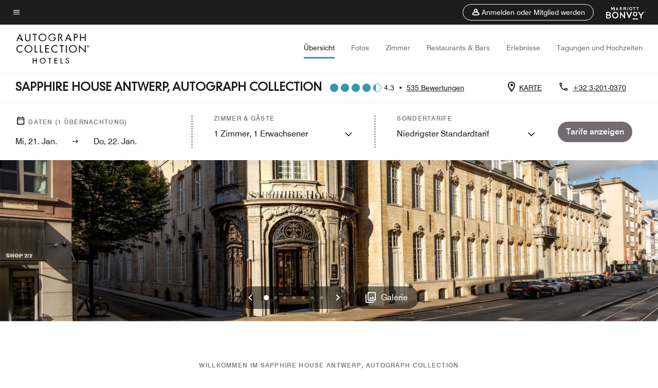

--- FILE ---
content_type: text/html; charset=utf-8
request_url: https://www.marriott.com/de/hotels/anrak-sapphire-house-antwerp-autograph-collection/overview/
body_size: 60034
content:
<!DOCTYPE html><html lang="de"><head>
    

    <meta charset="UTF-8">
    




    
<script type="text/javascript" src="https://www.marriott.com/resources/654e75f246406f938b23f5e9f0ee55b0f0aafa2feb045" async ></script><script>var Pipe=(function(n,e){function t(){for(var n,e=c.length-1;e>=0;e--)if((n=c[e]).hasAttribute("data-pipe"))return n.removeAttribute("data-pipe"),n}function o(){0!==l.length||!n.readyState||"complete"!==n.readyState&&"interactive"!==n.readyState||v.onDone()}function r(n){return null!=n&&"object"==typeof n&&"function"==typeof n.then}function i(n,e,t,i){v.onBeforeInit(t,i);var a=n(e),f=function(){l.pop(),v.onAfterInit(t,i),o(t)};r(a)?a.then(f).catch(f):f()}function a(n,t){!1 in e||p.push({name:n,duration:Number(t),entryType:"tailor",startTime:e.now()||Date.now()-e.timing.navigationStart})}function f(n){return function(e){v[n]=e}}var u={},d={},c=n.getElementsByTagName("script"),l=[],p=[],s=function(){},v={onStart:s,onBeforeInit:s,onAfterInit:s,onDone:s},z=[];return{placeholder:function(n){u[n]=t()},start:function(n,e,o){d[n]=t(),e&&(l.push(n),v.onStart(o,n),!function(n,t,c){if(z.indexOf(e)!==-1)return !1;z.push(e);window.addEventListener("DOMContentLoaded",function(){if(n.getElementById(c))return !1;var r=n.createElement(t);(r.id=c),(r.defer=!0),(r.src=e),n.body.appendChild(r);})}(document,"script","esm-"+n))},end:function(n,e,r){var a,f=u[n],c=d[n],p=t(),s=c;if(f){do{a=s,s=s.nextSibling,f.parentNode.insertBefore(a,f)}while(a!==p);f.parentNode.removeChild(f)}for(a=c.nextSibling;a&&1!==a.nodeType;)a=a.nextSibling;a===p&&(a=void 0),c.parentNode.removeChild(c),p.parentNode.removeChild(p),e&&function(b){b=b&&b.__esModule?b["default"]:b;if("function"!=typeof b)return l.pop(),v.onBeforeInit(r,n),v.onAfterInit(r,n),void o();i(b,a,r,n)}(e);},loadCSS:/* @preserve - loadCSS: load a CSS file asynchronously. [c]2016 @scottjehl, Filament Group, Inc. Licensed MIT */function(e){function t(e){if(n.body)return e();setTimeout(function(){t(e)})}function o(){i.addEventListener&&i.removeEventListener("load",o),i.media="all"}var r,i=n.createElement("link"),a=(n.body||n.getElementsByTagName("head")[0]).childNodes;r=a[a.length-1];var f=n.styleSheets;i.rel="stylesheet",i.href=e,i.media="only x",t(function(){r.parentNode.insertBefore(i,r.nextSibling)});var u=function(n){for(var e=i.href,t=f.length;t--;)if(f[t].href===e)return n();setTimeout(function(){u(n)})};return i.addEventListener&&i.addEventListener("load",o),i.onloadcssdefined=u,u(o),i},onStart:f("onStart"),onBeforeInit:f("onBeforeInit"),onAfterInit:f("onAfterInit"),onDone:function(n){var e=v.onDone;v.onDone=function(){e(),n()}},addPerfEntry:a,addTTFMPEntry:function(n){a("ttfmp",n)},getEntries:function(){return p}}})(window.document,window.performance);</script>
<script defer="defer" type="text/javascript" src="https://rum.hlx.page/.rum/@adobe/helix-rum-js@%5E2/dist/rum-standalone.js" data-routing="env=prod,tier=publish,ams=Marriott Intl. Administrative Services, Inc (Sites)"></script>
<link rel="preload" as="style" href="/etc.clientlibs/mcom-hws/clientlibs/clientlib-base.min.569a20d572bd560535b3c0a54ddfbdfc.css" type="text/css">



    
    
<link rel="preload" as="style" href="/etc.clientlibs/mcom-hws/clientlibs/clientlib-firstpaint.min.350d5793ddfe907ef377fac71c6f6d41.css" type="text/css">




    
<link rel="preload" as="style" href="/etc.clientlibs/mcom-hws/clientlibs/clientlib-sitev2.min.f8e71a4f58643e7171a14b2800adfacf.css" type="text/css">



    
        <link rel="preload" as="style" href="/etc.clientlibs/mcom-common/components/content/glide-js/v1/glide-js/clientlibs.e782746bfe9d9371679a65a63424c8d1.css" type="text/css">
    

    

    <link media="(max-width: 564px)" href="https://cache.marriott.com/is/image/marriotts7prod/ak-anrak-sapphire-house-12567-34544:Square?wid=564&amp;fit=constrain" rel="preload" as="image">
	<link media="(min-width: 565px) and (max-width: 767px)" href="https://cache.marriott.com/is/image/marriotts7prod/ak-anrak-sapphire-house-12567-34544:Square?wid=800&amp;fit=constrain" rel="preload" as="image">
	<link media="(min-width: 768px) and (max-width: 991px)" href="https://cache.marriott.com/is/image/marriotts7prod/ak-anrak-sapphire-house-12567-34544:Wide-Hor?wid=992&amp;fit=constrain" rel="preload" as="image">
	<link media="(min-width: 992px) and (max-width: 1199.99px)" href="https://cache.marriott.com/is/image/marriotts7prod/ak-anrak-sapphire-house-12567-34544:Pano-Hor?wid=1200&amp;fit=constrain" rel="preload" as="image">
	<link media="(min-width: 1200px) and (max-width: 1600px)" href="https://cache.marriott.com/is/image/marriotts7prod/ak-anrak-sapphire-house-12567-34544:Pano-Hor?wid=1600&amp;fit=constrain" rel="preload" as="image">
	<link media="(min-width: 1601px) and (max-width: 1920px)" href="https://cache.marriott.com/is/image/marriotts7prod/ak-anrak-sapphire-house-12567-34544:Pano-Hor?wid=1920&amp;fit=constrain" rel="preload" as="image">
	<link media="(min-width: 1921px)" href="https://cache.marriott.com/is/image/marriotts7prod/ak-anrak-sapphire-house-12567-34544:Feature-Hor?wid=1920&amp;fit=constrain" rel="preload" as="image">
    <title>Autograph Collection Sapphire House Antwerp | Unabhängiges Hotel in Antwerp</title>
    <link rel="icon" href="https://cache.marriott.com/Images/Mobile/MC_Logos/MarriottApple57x57.png" type="image/x-icon">
    
    	
    	<link rel="alternate" href="https://www.marriott.com/de/hotels/anrak-sapphire-house-antwerp-autograph-collection/overview/" hreflang="de">
    
    	<link rel="alternate" hreflang="x-default" href="https://www.marriott.com/en-us/hotels/anrak-sapphire-house-antwerp-autograph-collection/overview/">
    	<link rel="alternate" href="https://www.marriott.com/en-us/hotels/anrak-sapphire-house-antwerp-autograph-collection/overview/" hreflang="en-us">
    
    	
    	<link rel="alternate" href="https://www.marriott.com/fr/hotels/anrak-sapphire-house-antwerp-autograph-collection/overview/" hreflang="fr">
    
    	
    	<link rel="alternate" href="https://www.marriott.com/nl/hotels/anrak-sapphire-house-antwerp-autograph-collection/overview/" hreflang="nl">
    
    
    
    <meta name="description" content="Erleben Sie einen außergewöhnlichen Aufenthalt in Antwerp im Autograph Collection Sapphire House Antwerp. Buchen Sie direkt bei uns &amp; erhalten Sie exklusive Preise in unserem Hotel.">
    
    <meta http-equiv="X-UA-Compatible" content="IE=edge">
    <meta name="apple-mobile-web-app-capable" content="yes">
    <meta name="mobile-web-app-capable" content="yes">
    <meta name="apple-mobile-web-app-status-bar-style" content="black">
    <meta name="template" content="marriott-hws-content-page">
    <meta name="viewport" content="width=device-width, initial-scale=1">
    <meta http-equiv="Content-Security-Policy" content="upgrade-insecure-requests">
    <link rel="canonical" href="https://www.marriott.com/de/hotels/anrak-sapphire-house-antwerp-autograph-collection/overview/">
    

	 
    <meta property="og:image" content="https://cache.marriott.com/is/image/marriotts7prod/ak-anrak-sapphire-house-12567-34544:Wide-Hor?wid=1336&amp;fit=constrain">
    <meta property="og:title" content="Autograph Collection Sapphire House Antwerp | Unabhängiges Hotel in Antwerp">
    <meta property="og:description" content="Erleben Sie einen außergewöhnlichen Aufenthalt in Antwerp im Autograph Collection Sapphire House Antwerp. Buchen Sie direkt bei uns &amp; erhalten Sie exklusive Preise in unserem Hotel.">
    <meta property="og:url" content="https://www.marriott.com/de/hotels/anrak-sapphire-house-antwerp-autograph-collection/overview/">
    <meta property="og:locale" content="de_DE">
    <meta property="og:site_name" content="Marriott Bonvoy">
    <meta property="og:latitude" content="51.219785">
    <meta property="og:longitude" content="4.4071">
    <meta property="og:type" content="website">

    <meta name="twitter:card" content="summary_large_image">
    <meta name="twitter:site" content="@MarriottIntl">
    <meta name="twitter:title" content="Autograph Collection Sapphire House Antwerp | Unabhängiges Hotel in Antwerp">
    <meta name="twitter:description" content="Erleben Sie einen außergewöhnlichen Aufenthalt in Antwerp im Autograph Collection Sapphire House Antwerp. Buchen Sie direkt bei uns &amp; erhalten Sie exklusive Preise in unserem Hotel.">
    <meta name="twitter:image:src" content="https://cache.marriott.com/is/image/marriotts7prod/ak-anrak-sapphire-house-12567-34544:Wide-Hor?wid=1336&amp;fit=constrain">

    
    

    




    
    
        
    
<script type="text/javascript" src="/etc.clientlibs/mcom-hws/clientlibs/clientlib-firstpaint.min.3f51f96f26573d5297322047009cf17b.js" defer="" fetchpriority="high"></script>


    



    
    
<link rel="stylesheet" href="/etc.clientlibs/mcom-hws/clientlibs/clientlib-bptv2.min.c78b5890f9caf3b0006cb10fa39704e5.css" type="text/css">

























<script>
    window.recentlyViewedProperty = {
        config: {
            maxCachedPropertiesLimit: "10",
            maxCachedPropertiesTab: "2",
            maxCachedPropertiesDesktop: "3",
            maxCachedPropertiesMobile: "2",
            maxCachedDaysLimit: "60"
        },
        recentlyViewedProperties: {
            name: "Sapphire House Antwerp, Autograph Collection",
            address: "Lange Nieuwstraat 20\u002D24, Antwerpen, Belgien, 2000",
            marshaCode: "anrak",
            imageUrl: "https:\/\/cache.marriott.com\/is\/image\/marriotts7prod\/ak\u002Danrak\u002Dsapphire\u002Dhouse\u002D12567\u002D34544:Feature\u002DHor?wid=100\x26fit=constrain",
            latitude: "51.219785",
            longitude: "4.4071",
            marshaBrandCode: "ak",
            postalAddress: "2000",
            state: "",
            country: "Belgien"
        }
    };
    window.__TRANSLATED__BV_JS__ = {
        reviews: "Bewertungen",
        showMoreReviewsCTA: "Mehr Bewertungen anzeigen",
        guestReviewsCTA: "GÄSTEBEWERTUNGEN",
        readWhatGuestsText: "Die Bewertungen basieren auf Kundenbewertungen, die in Online\u002DZufriedenheitsumfragen abgegeben wurden, nachdem die Gäste ihren Aufenthalt abgeschlossen haben.",
        ratingsSummaryText: "Bewertungszusammenfassung",
        wasItHelpfulText: "War das hilfreich?",
        ratingSummaryToolTipText: "Die Bewertungen basieren auf Kundenbewertungen, die in Zufriedenheitsumfragen abgegeben wurden, nachdem die Gäste ihren Aufenthalt abgeschlossen haben.",
        responseFromText: "Response From Hotel",
        staffText: "Personal"
    };
    window.__HWS_AEM__ = {
        dateFormat: "dd, DD. MMM",
        flexibleDateFormat: "MMMM YYYY",
        localDateFormat: "MM\/DD\/YYYY",
        weekNameFormatForCalendar: "ddd"
    };
</script>
<!-- /*Hybrid JS libraries */-->

    
        
        <script data-pipe>Pipe.start(0)</script><script>window.__INITIAL_STATE__ = {};</script><style data-styled="true" data-styled-version="5.3.11">@font-face{font-family:Swiss-721-Condense;font-style:normal;font-weight:700;font-display:swap;src:url(//cache.marriott.com/aka-fonts/MarriottDigital/swiss/Swiss721BT-BoldCondensed.woff2) format('woff2'),url(//cache.marriott.com/aka-fonts/MarriottDigital/swiss/Swiss721BT-BoldCondensed.woff) format('woff');font-display:fallback;}/*!sc*/
@font-face{font-family:Swiss-721-Condense;font-style:normal;font-weight:900;font-display:swap;src:url(//cache.marriott.com/aka-fonts/MarriottDigital/swiss/Swiss721BT-BlackCondensed.woff2) format('woff2'),url(//cache.marriott.com/aka-fonts/MarriottDigital/swiss/Swiss721BT-BlackCondensed.woff) format('woff');font-display:fallback;}/*!sc*/
@font-face{font-family:Swiss721-BT;font-style:normal;font-weight:500;font-display:swap;src:url(//cache.marriott.com/aka-fonts/MarriottDigital/swiss/Swiss721BT-Medium.woff2) format('woff2'),url(//cache.marriott.com/aka-fonts/MarriottDigital/swiss/Swiss721BT-Medium.woff) format('woff');font-display:fallback;}/*!sc*/
@font-face{font-family:Swiss721-BT;font-style:normal;font-weight:400;font-display:swap;src:url(//cache.marriott.com/aka-fonts/MarriottDigital/swiss/Swiss721BT-Regular.woff2) format('woff2'),url(//cache.marriott.com/aka-fonts/MarriottDigital/swiss/Swiss721BT-Regular.woff) format('woff');font-display:fallback;}/*!sc*/
@font-face{font-family:Swiss721-BT-Medium;font-style:normal;font-weight:500;font-display:swap;src:url(//cache.marriott.com/aka-fonts/MarriottDigital/swiss/Swiss721BT-Medium.woff2) format('woff2'),url(//cache.marriott.com/aka-fonts/MarriottDigital/swiss/Swiss721BT-Medium.woff) format('woff');font-display:fallback;}/*!sc*/
@font-face{font-family:Swiss721-BT-Regular;font-style:normal;font-weight:400;font-display:swap;src:url(//cache.marriott.com/aka-fonts/MarriottDigital/swiss/Swiss721BT-Regular.woff2) format('woff2'),url(//cache.marriott.com/aka-fonts/MarriottDigital/swiss/Swiss721BT-Regular.woff) format('woff');font-display:fallback;}/*!sc*/
@font-face{font-family:MarriottIconsNew;font-style:normal;font-weight:500;font-display:swap;src:url(//cache.marriott.com/aka-fonts/mi-icons/mi-icons.woff2) format('woff2'),url(//cache.marriott.com/aka-fonts/mi-icons/mi-icons.woff) format('woff');font-display:fallback;}/*!sc*/
@font-face{font-family:BrandLogoIcons;font-style:normal;font-weight:500;font-display:swap;src:url(//cache.marriott.com/aka-fonts/mi-brand-logo-icons/mi-brand-logo-icons.woff2) format('woff2'),url(//cache.marriott.com/aka-fonts/mi-brand-logo-icons/mi-brand-logo-icons.woff) format('woff');font-display:fallback;}/*!sc*/
*{box-sizing:border-box;}/*!sc*/
html,body{border:0;font-size:100%;margin:0;padding:0;vertical-align:baseline;-webkit-scroll-behavior:smooth;-moz-scroll-behavior:smooth;-ms-scroll-behavior:smooth;scroll-behavior:smooth;}/*!sc*/
[class*="mi-icon-"]:before{display:inline-block;font-family:MarriottIconsNew;position:relative;-webkit-font-smoothing:antialiased;-moz-osx-font-smoothing:grayscale;}/*!sc*/
.mi-icon-book:before{content:"\e957";}/*!sc*/
.mi-icon-dropdown-down:before{content:"\e932";}/*!sc*/
.mi-icon-dropdown-up:before{content:"\e93a";}/*!sc*/
.mi-icon-plus:before{content:"\e95e";}/*!sc*/
.mi-icon-minus:before{content:"\e951";}/*!sc*/
.mi-icon-check:before{content:"\e92c";}/*!sc*/
.mi-icon-back-arrow-cropped:before{content:"\e929";}/*!sc*/
.mi-icon-right-arrow:before{content:"\e922";}/*!sc*/
.mi-icon-arrow-left:before{content:"\e921";}/*!sc*/
.mi-icon-arrow-right-cropped:before{content:"\e924";}/*!sc*/
.mi-icon-hour-guarantee:before{content:"\e915";}/*!sc*/
.mi-icon-location:before{content:"\e900";}/*!sc*/
.mi-icon-clock:before{content:"\e901";}/*!sc*/
.mi-icon-nearby:before{content:"\e9a5";}/*!sc*/
.mi-icon-cancel:before{content:"\e92b";}/*!sc*/
.mi-icon-search:before{content:"\e961";}/*!sc*/
.mi-icon-close:before{content:"\e92d";}/*!sc*/
.mi-icon-filter:before{content:"\e941";}/*!sc*/
.mi-icon-phone:before{content:"\e95d";}/*!sc*/
.mi-icon-website:before{content:"\e968";}/*!sc*/
.mi-icon-city:before{content:"\e986";}/*!sc*/
.mi-icon-info:before{content:"\e94a";}/*!sc*/
.mi-icon-forward-arrow:before{content:"\e942";}/*!sc*/
.mi-icon-arrow-up:before{content:"\e925";}/*!sc*/
.mi-icon-arrow-down:before{content:"\e932";}/*!sc*/
.h-r-label-form-field{display:block;text-transform:uppercase;font-size:0.75rem;font-weight:500;-webkit-letter-spacing:0;-moz-letter-spacing:0;-ms-letter-spacing:0;letter-spacing:0;line-height:1rem;-webkit-letter-spacing:0.08125rem;-moz-letter-spacing:0.08125rem;-ms-letter-spacing:0.08125rem;letter-spacing:0.08125rem;color:#231c19;font-family:Swiss721-BT-Medium,Helvetica,Arial,sans-serif;}/*!sc*/
@media screen and (min-width:48rem){.h-r-label-form-field{color:#767676;}}/*!sc*/
.h-r-form-field-txt{color:#767676;font-family:Swiss721-BT-Regular,Helvetica,Arial,sans-serif;font-size:1.125rem;-webkit-letter-spacing:0;-moz-letter-spacing:0;-ms-letter-spacing:0;letter-spacing:0;line-height:1.25rem;font-family:Swiss721-BT-Medium,Helvetica,Arial,sans-serif;}/*!sc*/
@media screen and (min-width:48rem){.h-r-form-field-txt{font-family:Swiss721-BT-Regular,Helvetica,Arial,sans-serif;font-size:1.125rem;-webkit-letter-spacing:0;-moz-letter-spacing:0;-ms-letter-spacing:0;letter-spacing:0;line-height:1.5rem;color:#231c19;}}/*!sc*/
@media (min-width:62rem){.h-r-form-field-txt{font-family:Swiss721-BT-Regular,Helvetica,Arial,sans-serif;font-size:1.375rem;-webkit-letter-spacing:0;-moz-letter-spacing:0;-ms-letter-spacing:0;letter-spacing:0;line-height:1.625rem;}}/*!sc*/
.h-r-form-field-txt-small{font-family:Swiss721-BT-Regular,Helvetica,Arial,sans-serif;font-size:0.875rem;-webkit-letter-spacing:0;-moz-letter-spacing:0;-ms-letter-spacing:0;letter-spacing:0;line-height:1.5rem;}/*!sc*/
.h-r-body-txt-medium{font-family:Swiss721-BT-Regular,Helvetica,Arial,sans-serif;font-size:0.875rem;-webkit-letter-spacing:0;-moz-letter-spacing:0;-ms-letter-spacing:0;letter-spacing:0;line-height:1rem;}/*!sc*/
.sr-only{position:absolute;width:0.0625rem;height:0.0625rem;padding:0;margin:-0.0625rem;overflow:hidden;-webkit-clip:rect(0,0,0,0);clip:rect(0,0,0,0);border:0;}/*!sc*/
.h-r-cta-primary-black{font-family:Swiss721-BT,Helvetica,Arial,sans-serif;font-size:1.125rem;font-weight:500;-webkit-letter-spacing:0;-moz-letter-spacing:0;-ms-letter-spacing:0;letter-spacing:0;line-height:1.25rem;text-align:center;border-radius:1.625rem;box-shadow:0 0.25rem 1.25rem 0 rgba(0,0,0,0.07);-webkit-text-decoration:none;text-decoration:none;display:inline-block;box-shadow:none;color:#ffffff;background-color:#231c19;padding:1rem 1.25rem;border:none;}/*!sc*/
@media screen and (min-width:48rem){.h-r-cta-primary-black{font-family:Swiss721-BT-Medium,Helvetica,Arial,sans-serif;}}/*!sc*/
@media (min-width:62rem){.h-r-cta-primary-black{font-size:0.875rem;line-height:1rem;}}/*!sc*/
.h-r-cta-primary-black:hover{-webkit-text-decoration:none;text-decoration:none;}/*!sc*/
@media screen and (min-width:48rem){.h-r-cta-primary-black{border-radius:1.4375rem;}}/*!sc*/
@media screen and (min-width:48rem){.h-r-cta-primary-black{background:#000000;padding:0.875rem 0.75rem;font-size:1.125rem;line-height:1.125rem;}}/*!sc*/
.h-r-cta-primary-white{font-family:Swiss721-BT,Helvetica,Arial,sans-serif;font-size:1.125rem;font-weight:500;-webkit-letter-spacing:0;-moz-letter-spacing:0;-ms-letter-spacing:0;letter-spacing:0;line-height:1.25rem;text-align:center;border-radius:1.625rem;box-shadow:0 0.25rem 1.25rem 0 rgba(0,0,0,0.07);-webkit-text-decoration:none;text-decoration:none;display:inline-block;box-shadow:none;color:#000000;background:#ffffff;width:100%;padding:1rem 0.75rem 1rem;border:none;}/*!sc*/
@media screen and (min-width:48rem){.h-r-cta-primary-white{font-family:Swiss721-BT-Medium,Helvetica,Arial,sans-serif;}}/*!sc*/
@media (min-width:62rem){.h-r-cta-primary-white{font-size:0.875rem;line-height:1rem;}}/*!sc*/
.h-r-cta-primary-white:hover{-webkit-text-decoration:none;text-decoration:none;}/*!sc*/
@media screen and (min-width:48rem){.h-r-cta-primary-white{border-radius:1.4375rem;}}/*!sc*/
.h-r-cta-secondary-white{font-family:Swiss721-BT,Helvetica,Arial,sans-serif;font-size:1.125rem;font-weight:500;-webkit-letter-spacing:0;-moz-letter-spacing:0;-ms-letter-spacing:0;letter-spacing:0;line-height:1.25rem;text-align:center;border-radius:1.625rem;box-shadow:0 0.25rem 1.25rem 0 rgba(0,0,0,0.07);-webkit-text-decoration:none;text-decoration:none;display:inline-block;box-shadow:none;color:#000000;background:#fcfcfc;border:0.09375rem solid #000000;padding:0.6875rem 0.75rem 0.8125rem;width:auto;}/*!sc*/
@media screen and (min-width:48rem){.h-r-cta-secondary-white{font-family:Swiss721-BT-Medium,Helvetica,Arial,sans-serif;}}/*!sc*/
@media (min-width:62rem){.h-r-cta-secondary-white{font-size:0.875rem;line-height:1rem;}}/*!sc*/
.h-r-cta-secondary-white:hover{-webkit-text-decoration:none;text-decoration:none;}/*!sc*/
@media screen and (min-width:48rem){.h-r-cta-secondary-white{border-radius:1.4375rem;}}/*!sc*/
@media screen and (min-width:48rem){.h-r-cta-secondary-white{font-size:0.875rem;line-height:1rem;}}/*!sc*/
.link-white{color:#ffffff;font-size:0.8125rem;line-height:1rem;font-family:Swiss721-BT-Medium,Helvetica,Arial,sans-serif;background:none;border:none;}/*!sc*/
.link-white:hover{cursor:pointer;-webkit-text-decoration:underline;text-decoration:underline;}/*!sc*/
.h-r-center-item{display:-webkit-box;display:-webkit-flex;display:-ms-flexbox;display:flex;-webkit-box-pack:center;-webkit-justify-content:center;-ms-flex-pack:center;justify-content:center;-webkit-align-items:center;-webkit-box-align:center;-ms-flex-align:center;align-items:center;}/*!sc*/
.custom-scrollbar::-webkit-scrollbar{width:0.3125rem;}/*!sc*/
.custom-scrollbar::-webkit-scrollbar-track{background:#ffffff;border-radius:0.125rem;margin:0.75rem 0;}/*!sc*/
.custom-scrollbar::-webkit-scrollbar-thumb{background-color:#c0c0c0;border-radius:0.125rem;}/*!sc*/
.custom-scrollbar::-webkit-scrollbar-thumb:hover{background:#878787;}/*!sc*/
.MuiAutocomplete-clearIndicator{visibility:hidden;}/*!sc*/
.MuiAutocomplete-endAdornment{position:absolute;}/*!sc*/
@media screen and (min-width:48rem){.blue-outline button:focus,.blue-outline input:focus + span{outline:0.125rem solid #065AF6;outline-offset:0.625rem;}}/*!sc*/
data-styled.g1[id="sc-global-hgGgbt1"]{content:"sc-global-hgGgbt1,"}/*!sc*/
</style><script data-pipe>Pipe.end(0)</script>
        <script data-pipe>Pipe.start(1)</script><script id="miDataLayer" data-reactroot="">var dataLayer = {"env_is_prod":"true","env_platform":"AEM-prod","roomkey_api_key":"a9bc92520c8acea6eadbc930b2ce2874","roomkey_api_version":"1.5.1","env_site_id":"DE","memState":"unauthenticated","mr_prof_authentication_state":"unauthenticated","sessionId":"075B2BBC-F2C5-5CDB-B284-470F9B63FCCE","session_jsession_id":"075B2BBC-F2C5-5CDB-B284-470F9B63FCCE","page_url_path_branch":"/de/hotels/anrak-sapphire-house-antwerp-autograph-collection/overview/","cookie_mi_site":"www.marriott.com","env_date_time":"01/21/26 21:37:38","env_site_name":"www.marriott.com","page_domain_name":"www.marriott.com","device_language_preferred":"de_DE","cookie_mi_visitor":"075B2BBC-F2C5-5CDB-B284-470F9B63FCCE","env_img_path":"https://cache.marriott.com","mr_isLinkedUser":"false","page_requested_uri":"/de/hotels/anrak-sapphire-house-antwerp-autograph-collection/overview/","ensighten_settings":"ON;SYNCH","prof_address_state":"unauthenticated","brwsrLang":"de_DE","env_jacket":"MR","browser_akamai_loc_lat":"39.9614","browser_akamai_loc_long":"-82.9988","browser_akamai_loc_country":"US","rk_enabled":"true","rk_roomKeyBaseURL":"//www.roomkey.com/referrals","rk_errorMessage":"id='error-messages'","rk_isProfileAuthenticated":"false","rk_currency":"AR: ARS,AM: AMD,AW: AWG,AU: AUD,AT: EUR,BE: EUR,BR: BRL,CA: CAD,KY: KYD,CL: CLP,CN: CNY,CR: CRC,CZ: CZK,DK: DKK,DO: DOP,EC: ,EG: EGP,SV: SVC,FR: EUR,GE: GEL,DE: EUR,GR: EUR,GU: ,HU: HUF,IN: INR,ID: IDR,IE: EUR,IL: ILS,IT: EUR,JP: JPY,JO: JOD,KW: KWD,MY: MYR,MX: MXN,NL: EUR,PK: PKR,PA: PAB,PH: PHP,PT: EUR,PE: PEN,PL: PLN,PR: ,QA: QAR,RO: RON,RU: RUB,KN: ,SA: SAR,SG: SGD,KR: KRW,ES: EUR,CH: CHF,TH: THB,TT: TTD,TR: TRY,US: USD,AE: AED,GB: GBP,VE: ,VN: VND,VI: ,CW: ,HN: HNL,BH: BHD,KZ: KZT,SE: SEK,SR: SRD,CO: COP,OM: OMR,JM: JMD,BS: BSD,DZ: DZD,LY: LYD,BB: BBD,AZ: AZN,VG:","rk_cList":"enable.rewards.members: false| enable.successfully.booked: false| enable.redemption.points: false| enable.remember.me: true| enable.mobile: false| enable.session.timeout: false| enable.special.rates.aaa: true| enable.special.rates.senior: true| enable.special.rates.gov: false| enable.users.sgo: false| number.of.pages: -1| enable.presented.hd.solution: true| enable.to.industry_solutions.users: false| enable.to.brand: true| percentage.users.to.show: 100| percentage.users.to.show.incremental: 1| enable.associate.users: false| exclude.special.rates.corpcode: MW1, IBM, EMP, ACC, H77, GEE, TVL, GDY, PEP, ORA, HPQ, DTC, ATT, MEB, TOY, PCW, SAP, T77, SIE, BOE, M11, BOA, WEL, A4Y, MCO, MOD, VZN, EMC, ZG4, G2D, JOH, UAL, UTC, DEL, LAC, LK6, GMC, RAY, MM4, MMB, MMF, MMP| enable.special.rates.corpcode: | user.prevent.roomkey.pop: 0| enable.rewards.basic: true| enable.rewards.silver: true|     enable.rewards.gold: false| enable.rewards.platinum: false| enable.users.corpcode: false| enable.users.groupcode: false| browser.useragent: GomezAgent, iPhone, iPad, Silk, BlackBerry, Trident / 4.0| enable.concur.users: false| enable.hd.solution: true| enable.domains.US: true| enable.domains.GB: true| enable.domains.DE: false| enable.domains.FR: false| enable.domains.AU: true| enable.domains.CN: false| enable.domains.JP: false| enable.domains.ES: true| enable.domains.BR: false| enable.domains.KR: false","mvp_prequal_endpoint":"/aries-common/v1/sendPrequalFOCConfirmation","page_data_layer_ready":"false","request_id":"de/hotels/anrak-sapphire-house-antwerp-autograph-collection/overview/~X~1821923da3a1599de76e455812437647, /de/hotels/anrak-sapphire-house-antwerp-autograph-collection/overview/~X~1821923da3a1599de76e455812437647"}; var mvpOffers = {};</script><script data-pipe>Pipe.end(1)</script>
    

    



    
<script type="text/javascript" src="/etc.clientlibs/mcom-hws/clientlibs/clientlib-hws-jquery.min.2f2d95e744ccc86178213cdf8a44f478.js" async=""></script>

     

	<script type="text/javascript">
    if (window.document.documentMode) {
  // Object.assign() - Polyfill For IE 

  if (typeof Object.assign != 'function') {
 
  Object.defineProperty(Object, "assign", {
    value: function assign(target, varArgs) { 
      'use strict';
      if (target == null) { 
        throw new TypeError('Cannot convert undefined or null to object');
      }
      var to = Object(target);
      for (var index = 1; index < arguments.length; index++) {
        var nextSource = arguments[index];
        if (nextSource != null) { 
          for (var nextKey in nextSource) {
            if (Object.prototype.hasOwnProperty.call(nextSource, nextKey)) {
              to[nextKey] = nextSource[nextKey];
            }
          }
        }
      }
      return to;
    },
    writable: true,
    configurable: true
  });
}
}
    	 var dataLayer = Object.assign({}, dataLayer, {
          "env_gdpr": "true",
          "env_ccpa": "true",
          "env_marketing": "true",
          "mrshaCode": "anrak",
          "prop_marsha_code": "ANRAK",
          "site_id": "DE",
          "env_site_id": "DE",          
          "brwsrLang": "de-de",
          "device_language_preferred": "de-de",
          "brndCode":"AK",
          "hotelLoc":"Antwerpen,Belgien",
          "prop_address_city":"Antwerpen",
          "prop_address_state_name":"",
          "prop_address_state_abbr":"",
          "prop_address_city_state_country":"Antwerpen||BE",
          "prop_address_country_abbr":"BE",
          "prop_address_lat_long":"51.219785,4.4071",
          "prop_brand_code":"AK",
          "prop_brand_name":"Autograph Collection",
          "prop_is_ers":"false",
          "page_data_layer_ready":"true",
          "prop_name":"Sapphire House Antwerp, Autograph Collection",
          "env_is_prod":"true",
          "prop_hws_tier":"Narrative",
		  "prop_brand_tier":"Premium",
          "env_date_time":"2026-01-21 05:04",
          "env_site_name": "https://www.marriott.com/",
          "env_platform":"AEM-prod",
          "prop_hws_page":"overview",
          "prop_currency_type":"EUR"
        });
    </script>
    
	    <script>
			(function(dataLayer){function getAkamaiBrowserLocation(){var req=new XMLHttpRequest();req.open('GET',document.location,!1),req.send(null);var headers=req.getResponseHeader('browser-akamai-loc-country');;window.__HWS_HEADER__ = {}; window.__HWS_HEADER__["x-request-id"]=req.getResponseHeader("x-request-id");return headers!=null&&headers!==void 0?headers.toUpperCase():void 0;}dataLayer.browser_akamai_loc_country= window.dataLayer.browser_akamai_loc_country?window.dataLayer.browser_akamai_loc_country:(window._satellite && window._satellite.getVar('browser_akamai_loc_country')) ? (window._satellite && window._satellite.getVar('browser_akamai_loc_country')):getAkamaiBrowserLocation();}(window.dataLayer||{}));
	    if(!window.dataLayer.browser_akamai_loc_country && window._satellite && window._satellite.getVar('browser_akamai_loc_country')){window.dataLayer.browser_akamai_loc_country = window._satellite && window._satellite.getVar('browser_akamai_loc_country')}
      </script>
    

		<script>
  			(function(g,b,d,f){(function(a,c,d){if(a){var e=b.createElement("style");e.id=c;e.innerHTML=d;a.appendChild(e)}})(b.getElementsByTagName("head")[0],"at-body-style",d);setTimeout(function(){var a=b.getElementsByTagName("head")[0];if(a){var c=b.getElementById("at-body-style");c&&a.removeChild(c)}},f)})(window,document,".header {opacity: 0 !important}",3E3);
		</script>



    
	    
	    
		
			<script src="//assets.adobedtm.com/launch-EN1ce795381cea451fa40478e502ecce2f.min.js" async=""></script>
	    
	    
    



    <script id="unap-schema-json" class="unap-schema-json" type="application/ld+json">
        {"@context":"https://schema.org","@type":"Hotel","name":"Sapphire House Antwerp, Autograph Collection","@id:":"https://www.marriott.com/de/hotels/anrak-sapphire-house-antwerp-autograph-collection/overview/","image":"https://cache.marriott.com/content/dam/marriott-digital/ak/emea/hws/a/anrak/en_us/photo/unlimited/assets/ak-anrak-sapphire-house-12567-34544.jpg","description":"Willkommen im Sapphire House Antwerp, wo Luxus auf authentisches Antwerpener Flair trifft. Unser Boutique-Hotel in Antwerpen zeichnet sich durch seine Lage im Stadtzentrum und seine ereignisreiche Geschichte aus. Unser 5-Sterne-Hotel wurde von der Antwerpener Edelsteintradition inspiriert und besticht dank seiner aus dem 17. Jahrhundert stammenden Architektur mit historischem Charme sowie Authentizität. Neben dem Hotel befindet sich die berühmte Handelsbeurs – ihres Zeichens die erste Börse der Welt. Lassen Sie sich in diesem luxuriösen Gastro-Hotel verwöhnen, wo Mode, Kunst und gehobene Küche aufeinandertreffen. Wir wissen, dass Haustiere Familienmitglieder sind, deshalb heißen wir Ihre vierbeinigen Freunde gerne willkommen. Erleben Sie Luxus, persönlichen Service sowie eine gelungene Mischung aus Geschichte und modernem Design im Sapphire House Antwerp. Das beste Hotel für Geschäftsreisende, in dem sich Ihre Geschäftsreise wie ein Urlaubserlebnis anfühlt.","address":{"@type":"PostalAddress","streetAddress":"Lange Nieuwstraat 20-24","addressLocality":"Antwerpen","addressRegion":"","addressCountry":"Belgien","postalCode":"2000"},"telephone":"+32 3-201-0370 ","checkinTime":"15:00","checkoutTime":"12:00","petsAllowed":"Pro Zimmer ist ein (1) Haustier bis maximal 20 kg erlaubt, gegen eine Gebühr von 45 € pro Nacht.","paymentAccepted":"Apple Pay,Kreditkarten","priceRange":"Tarife in USD variieren (Buchen Sie direkt bei Marriott Bonvoy, um die besten Tarife zu erhalten)","url":"https://www.marriott.com/de/hotels/anrak-sapphire-house-antwerp-autograph-collection/overview/","hasMap":"https://www.google.com/maps/search/?api=1&query=51.219785,4.4071","parentOrganization":{"@type":"Organization","name":"Marriott International, Inc","url":"https://www.marriott.com/default.mi"}}
    </script>





    <script id="faq-schema-json" type="application/ld+json" data-faq-page="overview">
        {"@context":"https://schema.org","@type":"FAQPage","@id":"https://www.marriott.com/de/hotels/anrak-sapphire-house-antwerp-autograph-collection/overview/#FAQ","mainEntity":[{"@type":"Question","name":"Wann kann ich im Sapphire House Antwerp, Autograph Collection ein- und auschecken?","acceptedAnswer":{"@type":"Answer","text":"Sie können im Sapphire House Antwerp, Autograph Collection um 15:00 einchecken und um 12:00 auschecken."}},{"@type":"Question","name":"Sind im Sapphire House Antwerp, Autograph Collection Haustiere erlaubt?","acceptedAnswer":{"@type":"Answer","text":"Das Sapphire House Antwerp, Autograph Collection hat folgende Richtlinien für Haustiere: ; [Haustiere willkommen, Pro Zimmer ist ein (1) Haustier bis maximal 20 kg erlaubt, gegen eine Gebühr von 45 € pro Nacht., Haustier-Höchstgewicht: 20.0KGS, Maximale Anzahl von Haustieren im Zimmer: 1]"}},{"@type":"Question","name":"Welche Parkmöglichkeiten gibt es am Sapphire House Antwerp, Autograph Collection?","acceptedAnswer":{"@type":"Answer","text":"Es gibt folgende Parkmöglichkeiten am Sapphire House Antwerp, Autograph Collection: ; [Parken auf dem Gelände: Stündlich: €8.00; Täglich: €35.00, Ladestation für Elektrowagen]"}},{"@type":"Question","name":"Welche Einrichtungen stehen im Sapphire House Antwerp, Autograph Collection zur Verfügung?","acceptedAnswer":{"@type":"Answer","text":"Zu den Einrichtungen im Sapphire House Antwerp, Autograph Collection gehören: ; [Restaurant, Fitnessbereich, Veranstaltungsräume, Kostenloses WLAN, Chemische Reinigung am selben Tag, Zimmerservice, Weckrufe, Tägliche Reinigung, Turndown-Service, Mobile Key, Service-Anforderung, Entertainment im Gästezimmer]"}},{"@type":"Question","name":"Steht im Sapphire House Antwerp, Autograph Collection WLAN in den Gästezimmern zur Verfügung?","acceptedAnswer":{"@type":"Answer","text":"Ja, Hotelgäste im Sapphire House Antwerp, Autograph Collection können in ihren Zimmern WLAN nutzen. Marriott Bonvoy Mitglieder erhalten kostenlosen Internetzugang im Zimmer, wenn sie direkt buchen. Melden Sie sich kostenlos für Marriott Bonvoy an, während Sie Ihre Buchung im Sapphire House Antwerp, Autograph Collection abschließen."}},{"@type":"Question","name":"Welcher ist der nächstgelegene Flughafen in der Nähe vom Sapphire House Antwerp, Autograph Collection?","acceptedAnswer":{"@type":"Answer","text":"Der nächstgelegene Flughafen in der Nähe vom Sapphire House Antwerp, Autograph Collection ist Antwerp International Airport (ANR). ANR befindet sich ca. 6.7 km vom Hotel entfernt."}},{"@type":"Question","name":"Bietet Sapphire House Antwerp, Autograph Collection einen Flughafenshuttle zum Antwerp International Airport (ANR)?","acceptedAnswer":{"@type":"Answer","text":"Nein, Sapphire House Antwerp, Autograph Collection bietet keinen Flughafenshuttle zum Antwerp International Airport."}},{"@type":"Question","name":"Bietet das Sapphire House Antwerp, Autograph Collection Aufladestationen für Elektrofahrzeuge an?","acceptedAnswer":{"@type":"Answer","text":"Ja, das Sapphire House Antwerp, Autograph Collection bietet Aufladestationen für Elektrofahrzeuge an (je nach Verfügbarkeit)."}}]}
    </script>

<!--  Added for showing reviews/ratings on Photos page -->





    
    
    

    

    
    



    
    



    


    

    
<script>const ak_sgnl = '006e3'; console.log(ak_sgnl);</script></head>
    <body data-comp-prefix="app-js__" class=" content-page narrative-page generic-page page basicpage  marriott-aem NarrativeTemplate   show-header-skeleton  brandCode_AK PremiumBrandGlobal  no-badge" id="content-page-cf792480df" style="width: 100%;">
    





    
<link rel="stylesheet" href="/etc.clientlibs/mcom-hws/clientlibs/clientlib-base.min.569a20d572bd560535b3c0a54ddfbdfc.css" type="text/css">




    
    
<link rel="stylesheet" href="/etc.clientlibs/mcom-hws/clientlibs/clientlib-firstpaint.min.350d5793ddfe907ef377fac71c6f6d41.css" type="text/css">





    
<link rel="stylesheet" href="/etc.clientlibs/mcom-hws/clientlibs/clientlib-sitev2.min.f8e71a4f58643e7171a14b2800adfacf.css" type="text/css">




    
    
<link rel="stylesheet" href="/etc.clientlibs/mcom-hws/clientlibs/clientlib-sign-in.min.ef47ab20719059819fd46b0afcc6939b.css" type="text/css">





    
        <link rel="stylesheet" href="/etc.clientlibs/mcom-common/components/content/glide-js/v1/glide-js/clientlibs.e782746bfe9d9371679a65a63424c8d1.css">
    

    


<link rel="stylesheet" href="https://www.marriott.com/mi-assets/mi-global/brand-framework/brand-config.AK.css" type="text/css">


    <svg role="img" alt="icon" width="0" class="svg-icon" height="0" style="position:absolute">
        <defs>
            
            
            
                




                



                </defs></svg><div class="page-wrap">
                    



<div class="data-page page basicpage">




    
    
    <div class="global-nav">
<div class="m-header global-nav app-js__global-nav marriott-aem global-nav__background" data-api-endpoint="/hybrid-presentation/api/v1/getUserDetails">
    <div class="global-nav-top">
        <div class="global-nav-top__container">
            <div class="global-nav-color-scheme-container color-scheme2">
                
                <div class="global-nav-top__container__bg  max-width-1920 w-100 m-auto d-flex flex-wrap flex-row justify-content-between align-items-center px-3 px-xl-4 py-2">
                    <div class="custom_click_track global-nav-top-left" data-custom_click_track_value="HWS Global Bonvoy Nav|Hamburger Button|internal">
                        <a href="#main" class="hide-from__screen skipToMain">Skip to
                            main content</a>
                        <button class="global-nav-global-menu-link p-0" aria-expanded="false">
                            <span class="icon-menu"></span>
                            <span class="sr-only">Menütext</span>
                        </button>
                    </div>
                    <div class="global-nav-top-right d-flex justify-content-between align-items-center">
                        
                            
                                <ul class="standard inverse">
                                    <li class="m-header__sign-in t-global-nav-items font-nav-items" data-sign-in-text="Anmelden,">
                                        <a href="#" role="button" class="m-button-s m-button-secondary m-header__btn m-header__top-nav-btn m-dialog-btn custom_click_track m-header__top-nav-btn d-flex justify-content-between align-items-center px-3 py-2" aria-label="Anmelden oder Mitglied werden" data-dialog-id="m-header-signin-dialog-header" data-overlay-endpoint="/de/signInOverlay.mi" data-loading-msg="Lädt&nbsp;..." data-error-msg="Der Inhalt konnte nicht geladen werden" data-location-text="Global Nav" data-click-track-enable="true" data-custom_click_track_value="HWS Global Bonvoy Nav|Sign In|internal" data-sign-in-click-track-enabled="true" data-remembered-user-location="signin_rem_tooltip" data-mytrip-label="Meine Reisen" data-signed-in-user-location="Logged-in User">
                                            <span class="m-header__top-nav-icon icon-round icon-nav---account m-0"></span>
                                            <span class="m-header__top-nav-txt t-font-s d-none d-xl-block ml-1">Anmelden oder Mitglied werden</span>
                                        </a>
                                    </li>
                                    <li class="d-none m-header__acnt t-global-nav-items font-nav-items" data-hello-text="Hallo,">
                                        <a href="/de/loyalty/myAccount/default.mi" target="_blank" class="m-header__btn m-header__top-nav-btn custom_click_track m-header__top-nav-btn--account d-flex justify-content-between align-items-center px-3" data-location-text="Logged-in User" data-click-track-enable="true" data-mytrip-label="Meine Reisen" data-custom_click_track_value="Logged-in User|SIGN IN|external">
                                            <span class="m-header__top-nav-icon icon-round icon-nav---account-alt-active icon-inverse m-0"></span>
                                            <span class="d-none d-xl-block t-font-s mx-1">Mein Konto</span>
                                            <span class="icon-external-arrow d-none d-xl-block"></span>
                                        </a>
                                    </li>
                                </ul>
                                <form anonymous-action="/mi/phoenix-account-auth/v1/sessionTimeOut" loggedin-action="/mi/phoenix-account-auth/v1/sessionTimeOut" class="d-none session-timeout">
    <input type="hidden" name="expiredIn" value="1800000">
</form>

                            
                            <a class="p-0 m-0" href="https://www.marriott.de/default.mi" aria-label="Marriott Bonvoy">
                                <div class="t-program-logo-xs icons-fg-color ml-4"></div>
                            </a>
                        
                    </div>
                </div>
            </div>
            

    <div class="global-nav-menu-container color-scheme1">
        <div class="global-nav-main-menu pb-xl-4">
            <div class="global-nav-main-menu__closeSection d-flex justify-content-between align-items-center pl-4 pr-3 pr-xl-4 py-3">
                <span class="icon-clear" tabindex="0" aria-label="menu close button"></span>
                <span class="sr-only">Text zum Schließen des Menüs</span>
                <a href="https://www.marriott.de/default.mi" class="p-0 m-0 custom_click_track" data-custom_click_track_value="HWS Global Bonvoy Nav | Global Bonvoy Nav - Bonvoy Logo | internal">
                    <div class="t-program-logo-xs" aria-label="Marriott Bonvoy">
                        <span class="sr-only">Marriott Logo</span>
                    </div>
                </a>
            </div>
            <div class="mobileHeaderContent d-xl-none">
                <div class="subNavLinks d-flex d-xl-none px-4 pb-3 pt-3"></div>
            </div>
            <div class="d-flex d-xl-none align-items-center justify-content-center py-4 mb-3">
                <a href="" class="p-0 m-0"><span class="t-program-logo-color-s" aria-label="Marriott Bonvoy"></span>
                    <span class="sr-only">Marriott Logo</span>
                </a>
            </div>
            <div class="global-nav-main-menu__content pl-4 pr-3 pr-xl-4">
                <ul class="pt-4 pb-2">
                    <li class="pb-4">
                        <a href="https://www.marriott.de/search/default.mi" class="global-nav-menu-link d-flex justify-content-between text-left t-subtitle-l">
                            <span>Suchen &amp; Reservieren</span>
                            <span class="icon-arrow-right icon-m d-xl-none"></span>
                        </a>
                    </li>
                
                    <li class="pb-4">
                        <a href="https://www.marriott.de/offers.mi" class="global-nav-menu-link d-flex justify-content-between text-left t-subtitle-l">
                            <span>Unsere besonderen Angebote</span>
                            <span class="icon-arrow-right icon-m d-xl-none"></span>
                        </a>
                    </li>
                
                    <li class="pb-4">
                        <a href="https://www.marriott.de/meeting-event-hotels/meeting-planning.mi " class="global-nav-menu-link d-flex justify-content-between text-left t-subtitle-l">
                            <span>Meetings &amp; Veranstaltungen</span>
                            <span class="icon-arrow-right icon-m d-xl-none"></span>
                        </a>
                    </li>
                
                    <li class="pb-4">
                        <a href="https://www.marriott.de/hotel-search.mi" class="global-nav-menu-link d-flex justify-content-between text-left t-subtitle-l">
                            <span>Urlaubszeiten</span>
                            <span class="icon-arrow-right icon-m d-xl-none"></span>
                        </a>
                    </li>
                
                    <li class="pb-4">
                        <a href="https://www.marriott.de/marriott-brands.mi" class="global-nav-menu-link d-flex justify-content-between text-left t-subtitle-l">
                            <span>Unsere Marken</span>
                            <span class="icon-arrow-right icon-m d-xl-none"></span>
                        </a>
                    </li>
                
                    <li class="pb-4">
                        <a href="https://www.marriott.com/credit-cards.mi" class="global-nav-menu-link d-flex justify-content-between text-left t-subtitle-l">
                            <span>Unsere Kreditkarten</span>
                            <span class="icon-arrow-right icon-m d-xl-none"></span>
                        </a>
                    </li>
                
                    <li class="pb-4">
                        <a href="https://www.marriott.de/loyalty.mi" class="global-nav-menu-link d-flex justify-content-between text-left t-subtitle-l">
                            <span>Über Marriott Bonvoy</span>
                            <span class="icon-arrow-right icon-m d-xl-none"></span>
                        </a>
                    </li>
                
                    <li class="pb-4">
                        <a href="https://careers.marriott.com/de-DE/" class="global-nav-menu-link d-flex justify-content-between text-left t-subtitle-l">
                            <span>Karriere bei Marriott</span>
                            <span class="icon-arrow-right icon-m d-xl-none"></span>
                        </a>
                    </li>
                </ul>
                <div class="global-nav-main-menu__content-language-container d-flex flex-row py-4">
                    <button class="languageSelector t-font-s d-flex align-items-center mr-4 mr-xl-3 p-0">
                        <span class="icon-globe mr-2 sr-only"> Sprachauswahl</span>
                        
                            
                            <span class="d-block h-100">Deutsch</span>
                        
                            
                            
                        
                            
                            
                        
                            
                            
                        
                    </button>
                    <a class="help t-font-s d-flex align-items-center p-0" href="https://www.marriott.de/help.mi">
                        <span class="icon-help mr-2"></span>
                        <span class="d-block h-100 help-text">Hilfe</span>
                    </a>
                </div>
            </div>
            <div class="global-nav-main-menu__safetyDetails pl-4 pr-3 pr-xl-4 pt-2 pb-3 pb-xl-0">
                <p class="t-subtitle-m m-0 py-4 global-nav-main-menu__safetyText"></p>
                
            </div>
        </div>
    </div>
    


        </div>
        
        <div class="global-nav-menu-container-placeholder d-xl-none"></div>
    </div>
    
<div class="global-nav__language-container-modal d-none align-items-center w-100">
        <div class="container px-0 px-xl-5">
            <div class="modalContainer d-flex d-xl-block flex-column ">
                <div class="modalContainer__label d-flex justify-content-between w-100 px-3 px-xl-4 py-3">
                    <span class="t-label-s d-flex align-items-center pl-2 pl-xl-0">Sprache auswählen</span>
                    <span class="modalClose icon-clear" aria-label="language modal close button"></span>
                </div>
                <div class="modalContainer__languagesList d-flex flex-column flex-xl-row px-2 pt-xl-4">
                        <div class="flex-fill pl-4 col pr-0 pt-4 pt-xl-0">
                            <p class="t-subtitle-l m-0 pb-3 pb-xl-4"></p>
                            <div class="pl-3">
                                <a href="https://www.marriott.com/de/hotels/anrak-sapphire-house-antwerp-autograph-collection/overview/" data-localecode="de" class="t-font-s d-block pb-3 active">Deutsch</a>
                            
                                <a href="https://www.marriott.com/en-us/hotels/anrak-sapphire-house-antwerp-autograph-collection/overview/" data-localecode="en_us" class="t-font-s d-block pb-3 ">English(US)</a>
                            
                                <a href="https://www.marriott.com/fr/hotels/anrak-sapphire-house-antwerp-autograph-collection/overview/" data-localecode="fr" class="t-font-s d-block pb-3 ">Français</a>
                            
                                <a href="https://www.marriott.com/nl/hotels/anrak-sapphire-house-antwerp-autograph-collection/overview/" data-localecode="nl" class="t-font-s d-block pb-3 ">Nederlands</a>
                            </div>
                        </div>
                </div>
                <div class="modalContainer__closeBtn mt-auto mt-xl-0 d-flex justify-content-center justify-content-xl-end px-4 py-3 py-xl-4">
                    <button class="modalClose m-button-m m-button-secondary p-0 px-xl-4">
                        <span class="px-xl-2">Schließen</span>
                    </button>
                </div>
            </div>
        </div>
    </div>
    
    


</div>
<div class="mdc-dialog " id="m-header-signin-dialog-header">
    <div class="mdc-dialog__container">
        <div class="mdc-dialog__surface" role="dialog" aria-modal="true">
            <button class="m-dialog-close-btn icon-clear">
                <span class="sr-only">Close Dialog</span>
            </button>
            <div id="container-801da3de78" class="cmp-container">
                <div class="aem-Grid aem-Grid--12 aem-Grid--default--12 ">
                    <div class="signin aem-GridColumn aem-GridColumn--default--12">
                        <div class="modal-content mfp-content header-overlay standard standard">
                            <div class="header-overlay__msg"></div>
                        </div>
                    </div>
                </div>
            </div>
        </div>
        <div class="mdc-dialog__scrim"></div>
    </div>
</div>
</div>


</div>




	
		<div class="data-page page basicpage">




    
    
    <div class="header">
    
    
    
    
    
    
    
    <div class="marriott-header non-trc-header app-js__marriott-header w-100 color-scheme1" data-colorscheme="color-scheme1">
        <div class="marriott-header-top d-flex flex-wrap ">
            <div class="marriott-header-menu-container">
                <div class="marriott-header-bottom pt-xl-1 ">
                    <div class="max-width-1920 w-100 m-auto d-flex flex-wrap justify-content-between pt-xl-2 pb-xl-1">
                        <div class="marriott-header-bottom-left d-flex flex-nowrap col-3">
                            <div class="marriott-header-logo">
                                <a href="https://www.marriott.com/de/hotels/anrak-sapphire-house-antwerp-autograph-collection/overview/" class="custom_click_track marriott-header-logo-link d-flex align-items-center marriott-header__brand-logo-AK" data-custom_click_track_value="HWS Hotel Navigation | Hotel Navigation - Hotel Logo | internal">
                                    
                                        <img src="https://cache.marriott.com/content/dam/marriott-digital/ak/global-property-shared/en_us/logo/assets/ak_logo_L.png" class="marriott-header-primary-logo" alt="Einzigartige Autograph Collection Hotels">
                                    
                                    
                                    
                                </a>
                                <div class="marriott-mobile-rating-summary pt-3"></div>
                            </div>
                            <h2 class="marriott-header-mobile-title t-subtitle-xl">Sapphire House Antwerp, Autograph Collection</h2>
                        </div>
                        <div class="hotel-badges-container d-flex d-xl-none w-100 align-items-center justify-content-center py-2 color-scheme1">
                            <div class="hotel-badges app-js__hotel-badges d-block pl-4 mr-5">
                                <div class="hotel-badges__badge t-overline-normal text-uppercase d-none" data-primary-hotel-badge="true" data-primary-label="Neues Hotel" data-primary-start-date="2022-05-17" data-primary-end-date="2022-11-13"></div>
                            </div>
                        </div>
                        <div class="d-none" data-bv-show="rating_summary" data-bv-product-id="anrak"></div>
                        <div class="d-none" data-bv-show="reviews" data-bv-product-id="anrak"></div>
                        <div class="bazaarvoice app-js__bazaarvoice d-none justify-content-center align-items-center container">
                        </div>
                        <div class="marriott-header-bottom-right flex-wrap col-9 cmp-list">
    <ul class="d-flex" id="navigation-list-6719f3a72a">
        
        <li>
            <a href="https://www.marriott.com/de/hotels/anrak-sapphire-house-antwerp-autograph-collection/overview/" class="t-font-s m-header-primary-link  active custom_click_track" data-custom_click_track_value="HWS Hotel Navigation|Overview|internal">Übersicht </a>
        </li>
    
        
        <li>
            <a href="https://www.marriott.com/de/hotels/anrak-sapphire-house-antwerp-autograph-collection/photos/" class="t-font-s m-header-primary-link   custom_click_track" data-custom_click_track_value="HWS Hotel Navigation|Photos|internal">Fotos </a>
        </li>
    
        
        <li>
            <a href="https://www.marriott.com/de/hotels/anrak-sapphire-house-antwerp-autograph-collection/rooms/" class="t-font-s m-header-primary-link   custom_click_track" data-custom_click_track_value="HWS Hotel Navigation|Rooms|internal">Zimmer </a>
        </li>
    
        
        <li>
            <a href="https://www.marriott.com/de/hotels/anrak-sapphire-house-antwerp-autograph-collection/dining/" class="t-font-s m-header-primary-link   custom_click_track" data-custom_click_track_value="HWS Hotel Navigation|Dining|internal">Restaurants &amp; Bars </a>
        </li>
    
        
        <li>
            <a href="https://www.marriott.com/de/hotels/anrak-sapphire-house-antwerp-autograph-collection/experiences/" class="t-font-s m-header-primary-link   custom_click_track" data-custom_click_track_value="HWS Hotel Navigation|Experiences|internal">Erlebnisse </a>
        </li>
    
        
        <li>
            <a href="https://www.marriott.com/de/hotels/anrak-sapphire-house-antwerp-autograph-collection/events/" class="t-font-s m-header-primary-link   custom_click_track" data-custom_click_track_value="HWS Hotel Navigation|Events|internal">Tagungen und Hochzeiten </a>
        </li>
    </ul>
</div>

    


                    </div>
                </div>
                
                <div class="marriott-header-subnav sticky-nav-header color-scheme1" data-mobile-reserve-bar-color-scheme="color-scheme1" data-desktop-reserve-bar-color-scheme="color-scheme1">
                    <div class="max-width-1920 w-100 m-auto d-xl-flex justify-content-xl-between">
                        <div class="marriott-header-subnav__title d-flex">
                            <h3 class="marriott-header-subnav__title-heading pr-3 my-auto t-subtitle-xl">
                                Sapphire House Antwerp, Autograph Collection</h3>
                            <div class="marriott-header-subnav__rating_sumary my-auto">
                            </div>
                            <div class="hotel-badges app-js__hotel-badges d-block pl-4 mr-5">
                                <div class="hotel-badges__badge t-overline-normal text-uppercase d-none" data-primary-hotel-badge="true" data-primary-label="Neues Hotel" data-primary-start-date="2022-05-17" data-primary-end-date="2022-11-13"></div>
                            </div>
                        </div>
                        <div class="marriott-header-subnav__menu">
                            <div class="marriott-header-subnav__menu__submenu withImage leftSide">
                                <div class="marriott-header-subnav__menu__submenu__icon">
                                    <span class="icon-location icon-m"></span>
                                </div>
                                <a href="https://www.google.com/maps/search/?api=1&amp;query=51.219785,4.4071" class="marriott-header-subnav__menu__submenu__text m-header-secondary-link uppercase custom_click_track nonChineseContent t-font-s pl-2 google-map-link" data-custom_click_track_value="HWS Hotel Sub Header|Hotel Sub Header - View Map |external" tabindex="-1" target="_blank">KARTE</a>
                                <a href="https://map.baidu.com/search/?latlng=51.219785,4.4071" class="marriott-header-subnav__menu__submenu__text m-header-secondary-link uppercase custom_click_track chineseContent loading-map t-font-s pl-2 baidu-map-link" data-custom_click_track_value="HWS Hotel Sub Header|Hotel Sub Header - View Map | external" tabindex="-1" target="_blank">KARTE</a>
                            </div>
                            <div class="marriott-header-subnav__menu__submenu withImage rightSide">
                                <div class="marriott-header-subnav__menu__submenu__icon" aria-hidden="true">
                                    <span class="icon-phone icon-m"></span>
                                </div>
                                <a href="tel:+32%203-201-0370%20" class="marriott-header-subnav__menu__submenu__text m-header-secondary-link t-font-s custom_click_track pl-2" dir="ltr" data-custom_click_track_value="HWS Hotel Sub Header|Hotel Sub Header - Click to Call |external" tabindex="0" aria-label="Contact us at phone +32 3-201-0370 ">+32 3-201-0370 </a>
                            </div>
                            
                            <div class="marriott-header-subnav__rating_sumary py-3">
                            </div>
                            
                            <div class="marriott-header-subnav__menu__reserve d-xl-none color-scheme1 " data-mobile-color-scheme="color-scheme1">
                                <button class="marriott-header-subnav__menu__reserve__button m-button-m m-button-primary custom_click_track" aria-expanded="false" data-custom_click_track_value="HWS Hotel Sub Header|Hotel Sub Header - Check Availability CTA Drop Down |external">
                                    <span class="marriott-header-subnav__menu__reserve__button-text">Verfügbarkeit prüfen</span>
                                </button>
                            </div>
                            
                        </div>
                    </div>
                </div>
            </div>
            <!-- Reserve -->
            <div class="marriott-header-subnav-reserve sticky-nav-header justify-content-xl-between flex-column flex-xl-row w-100  color-scheme1 coreReserve d-none d-xl-flex">
                <div class="marriott-header-subnav-reserve__mob__header d-block d-xl-none p-4 my-2">
                    <button class="marriott-header-subnav-reserve__mob__header__close p-0" aria-label="close">
                        <span class="icon-back-arrow"></span>
                    </button>
                </div>
                <a class="marriott-header-subnav-reserve__mob__sub__back roomsNGuestsCancel t-font-xs hide py-4 px-3">Abbrechen</a>
                <div class="marriott-header-subnav-reserve__sub calendarSection my-xl-4 mb-4 mb-xl-0 pl-4 pl-xl-0 pr-4 pr-xl-0">
                    <div class="mobileFixedSection">
                        <div class="marriott-header-subnav-reserve__sub__label d-flex align-items-center t-overline-normal pb-xl-2 mb-xl-1">
                            <span class="icon-calendar t-font-m icon-m mr-1"></span>
                            <span class="marriott-header-subnav-reserve__sub__label__left mr-1">DATEN</span>
                            <span class="marriott-header-subnav-reserve__sub__label__right">
                  (<span class="dateSelectionNumOfNights">1</span>
                  <span class="night"> Übernachtung)</span>
                  <span class="nights hide"> Übernachtungen)</span>
                  </span>
                        </div>
                        <div id="datesInput" class="marriott-header-subnav-reserve__sub__input swap--xs--t-font-s swap--lg--t-font-m d-xl-block pb-2 pb-xl-0 pt-2 pt-xl-0" tabindex="0">
                  <span class="inputSection w-100 d-xl-block " data-identity="specific">
                  <span class="fromDateSection flex-fill mr-4 mr-xl-0"></span>
                  <span class="icon-forward-arrow px-4 d-none d-xl-inline"></span>
                  <span class="toDateSection flex-fill"></span>
                  </span>
                            <span class="inputSection w-100 hide" data-identity="flexible">
                  Flexibel im
                  </span>
                        </div>
                    </div>
                    <div class="marriott-header-subnav-reserve__sub__floatsec d-flex flex-column align-items-center ml-xl-4 dateSelectionSec hide">
                        <button class="marriott-header-subnav-reserve__sub__floatsec__close" data-dismiss="close" aria-label="Close">
                            <span class="icon-clear icons-fg-color" title="Close"></span>
                        </button>
                        <div class="marriott-header-subnav-reserve__sub__floatsec__tab d-flex py-4 py-xl-0">
                            <button class="marriott-header-subnav-reserve__sub__floatsec__tab__btn t-label-s pl-4 pr-3 py-2 active" data-id="specific">Feste Daten
                            </button>
                            <button class="marriott-header-subnav-reserve__sub__floatsec__tab__btn t-label-s pl-3 pr-4 py-2" data-id="flexible">Flexible Daten
                            </button>
                        </div>
                        <div class="weekDays t-font-xs d-flex d-xl-none justify-content-around w-100 px-3 pb-2">
                            <span>S</span>
                            <span>M</span>
                            <span>T</span>
                            <span>W</span>
                            <span>T</span>
                            <span>F</span>
                            <span>S</span>
                        </div>
                        <div id="specific" class="marriott-header-subnav-reserve__sub__floatsec__tab__tabcontent marriott-header-subnav-reserve__sub__floatsec__tab__tabcontent__daterangepicker w-100 px-xl-3" data-specific-nights="1" data-from-date="" data-to-date="" data-done-label="Fertig" data-viewrates-label="Tarife anzeigen" data-viewrates-specific-click-track-value="HWS View Rates | Date Picker Specific |internal" data-viewrates-flexible-click-track-value="HWS View Rates | Date Picker Flexible |internal">
                        </div>
                        <div id="flexible" class="marriott-header-subnav-reserve__sub__floatsec__tab__tabcontent marriott-header-subnav-reserve__sub__floatsec__tab__tabcontent__flexiblesection w-100 d-flex flex-column align-items-center hide" data-flexible-nights="1" data-flexible-text="Flexibel im">
                            <div class="flexible__text d-inline-flex justify-content-center align-items-center py-4 mb-4 mt-xl-4">
                                <span class="t-subtitle-m pr-5">Anzahl der Nächte</span>
                                <div class="flexible__increase-decrease-buttons d-flex justify-content-center align-items-center ml-4">
                                    <button class="decrease-button d-flex align-items-start justify-content-center" data-minallowed="1" aria-label="Decrease number of nights" disabled="">
                                        <span>-</span>
                                    </button>
                                    <div class="t-subtitle-m px-2">
                                        <span class="flexibleNumberOfNightsValue px-3">1</span>
                                        <input type="hidden" value="1" class="flexibleNumberOfNights" aria-hidden="true" hidden="">
                                    </div>
                                    <button class="increase-button d-flex align-items-center justify-content-center px-0 pb-1 pb-xl-0" data-max-allowed="9" aria-label="Increase number of nights"><span>+</span>
                                    </button>
                                </div>
                            </div>
                            <div class="flexible__months d-flex align-items-center justify-content-center flex-wrap pb-xl-4 mt-3 mb-5 mb-xl-2">
                            </div>
                            <div class="flexible__done-button align-self-end pb-xl-4 mb-xl-3 mx-auto color-scheme1">
                                <button class="m-button-secondary flexible__done-real-button" data-dismiss="close">
                                    <span class="d-none d-xl-block px-3 flexible__done-button-done-text">Fertig</span>
                                    <span class="d-block d-xl-none flexible__done-button-dynamic-text">
                        <span class="flexible__done-button-continue-text" data-continue-text="Weitermachen mit " data-view-rates="Tarife anzeigen" data-view-rates-for="Tarife anzeigen für" data-done-text="Fertig">Weitermachen mit </span>
                        <span class="noOfNights"></span>
                        <span class="night"> Übernachtung</span>
                        <span class="nights hide"> Übernachtungen</span>
                     </span>
                                </button>
                            </div>
                        </div>
                    </div>
                </div>
                <div class="seperatorLine d-none d-xl-block my-4"></div>
                <div class="marriott-header-subnav-reserve__sub roomsAndGuestsSection my-xl-4 mb-4 mb-xl-0 pl-4 pl-xl-0 pr-4 pr-xl-0">
                    <div class="marriott-header-subnav-reserve__sub__label t-overline-normal pb-xl-2 mb-xl-1">
                        Zimmer &amp; Gäste
                    </div>
                    <div class="marriott-header-subnav-reserve__sub__input pb-2 pb-xl-0 pt-2 pt-xl-0 swap--xs--t-font-s swap--lg--t-font-m" aria-label="Select number of guests dropdown" id="guestsValue" role="button" tabindex="0" aria-expanded="false">
               <span class="totalValuePlace">
               <span class="roomsCount">1</span>
               <span class="room">Zimmer, </span>
               <span class="rooms hide">Zimmer, </span>
               <span class="adultsCount">1</span>
               <span class="adult ">Erwachsener</span>
               <span class="adults hide">Erwachsene</span>
               <span class="childCount hide">1</span>
               <span class="child hide"> Kind</span>
               <span class="children hide"> Kinder</span>
               </span>
                        <span class="marriott-header-subnav-reserve__sub__input__icon m-icon icon-arrow-right d-xl-none"></span>
                        <span class="marriott-header-subnav-reserve__sub__input__icon m-icon icon-arrow-down d-none d-xl-block"></span>
                    </div>
                    <div class="marriott-header-subnav-reserve__sub__floatsec d-flex flex-column roomsGuestSec pt-4 pt-xl-0 hide">
                        <input type="hidden" value="8" class="maxGuestPerRoom" aria-hidden="true" hidden="">
                        <button class="marriott-header-subnav-reserve__sub__floatsec__close roomsNGuestsClose" data-dismiss="close" aria-label="Close">
                            <span class="icon-clear icons-fg-color" title="Close"></span>
                        </button>
                        <div class="d-flex flex-column flex-xl-row px-3 px-xl-5 mx-0 mx-xl-5 pb-5 pb-xl-0 mb-5 mb-xl-0">
                            <div class="w-100 px-0 px-xl-2">
                                <div class="marriott-header-subnav-reserve__sub__floatsec__title t-overline-normal pb-0 pb-xl-3">
                                    
                                    
                                    
                                        Maximum <span>8</span>
                                        Gäste pro Zimmer
                                    
                                </div>
                                <div class="marriott-header-subnav-reserve__sub__floatsec__rgsel d-flex justify-content-between align-items-center py-4">
                                    <div class="marriott-header-subnav-reserve__sub__floatsec__rgsel__text">
                                        <div class="marriott-header-subnav-reserve__sub__floatsec__rgsel__text__val t-subtitle-m">
                                            Zimmer
                                        </div>
                                        <div class="marriott-header-subnav-reserve__sub__floatsec__rgsel__text__sub t-font-xs" data-maxguest="true">(Max.: 3 Zimmer/Person)
                                        </div>
                                    </div>
                                    <div class="marriott-header-subnav-reserve__sub__floatsec__rgsel__value d-flex justify-content-between">
                                        <button class="marriott-header-subnav-reserve__sub__floatsec__rgsel__value__btn px-0 d-flex justify-content-center align-items-center decrease" data-minallowed="1" aria-label="Decrease number of rooms" disabled="">
                                            <span>-</span></button>
                                        <div class="marriott-header-subnav-reserve__sub__floatsec__rgsel__value__txt d-flex align-items-center justify-content-center t-subtitle-m">
                                            <span class="px-3">1</span>
                                            <input type="hidden" value="1" class="incDescValToSend reserveRoomVal" aria-hidden="true" hidden="">
                                        </div>
                                        <button class="marriott-header-subnav-reserve__sub__floatsec__rgsel__value__btn px-0 d-flex justify-content-center align-items-center increase" data-maxallowed="3" aria-label="Increase number of rooms"><span>+</span></button>
                                    </div>
                                </div>
                                <div class="marriott-header-subnav-reserve__sub__floatsec__rgsel d-flex justify-content-between align-items-center py-4">
                                    <div class="marriott-header-subnav-reserve__sub__floatsec__rgsel__text">
                                        <div class="marriott-header-subnav-reserve__sub__floatsec__rgsel__text__val t-subtitle-m">
                                            Erwachsene
                                        </div>
                                        <div class="marriott-header-subnav-reserve__sub__floatsec__rgsel__text__sub t-font-xs color-neutral-40" data-maxguest="true">(Max.: 8 Gäste/Zimmer)
                                        </div>
                                    </div>
                                    <div class="marriott-header-subnav-reserve__sub__floatsec__rgsel__value d-flex justify-content-between">
                                        <button class="marriott-header-subnav-reserve__sub__floatsec__rgsel__value__btn px-0 d-flex justify-content-center align-items-center decrease  " data-minallowed="1" aria-label="Decrease number of Adults" disabled=""><span>-</span></button>
                                        <div class="marriott-header-subnav-reserve__sub__floatsec__rgsel__value__txt d-flex align-items-center justify-content-center t-subtitle-m">
                                            <span class="px-3">1</span>
                                            <input type="hidden" value="1" class="incDescValToSend reserveAdultsNumVal" aria-hidden="true" hidden="">
                                        </div>
                                        <button class="marriott-header-subnav-reserve__sub__floatsec__rgsel__value__btn px-0 d-flex justify-content-center align-items-center increase  " data-maxallowed="8" aria-label="Increase number of Adults" data-isincrease="true">
                                            <span>+</span></button>
                                    </div>
                                </div>
                                <div class="marriott-header-subnav-reserve__sub__floatsec__rgsel d-flex justify-content-between align-items-center py-4">
                                    
                                    <div class="marriott-header-subnav-reserve__sub__floatsec__rgsel__text">
                                        <div class="marriott-header-subnav-reserve__sub__floatsec__rgsel__text__val t-subtitle-m">
                                            Kinder
                                        </div>
                                        <div class="marriott-header-subnav-reserve__sub__floatsec__rgsel__text__sub t-font-xs" data-maxguest="true">(Max.: 8 Gäste/Zimmer)
                                        </div>
                                    </div>
                                    <div class="marriott-header-subnav-reserve__sub__floatsec__rgsel__value d-flex justify-content-between" data-child-translated-text="Kind" data-age-translated-text=": Alter" data-months-translated-text="Monate" data-year-translated-text="Jahr" data-years-translated-text="Jahre">
                                        <button class="marriott-header-subnav-reserve__sub__floatsec__rgsel__value__btn px-0 d-flex justify-content-center align-items-center decrease  " data-minallowed="0" aria-label="Decrease number of Children" disabled="">
                                            <span>-</span></button>
                                        <div class="marriott-header-subnav-reserve__sub__floatsec__rgsel__value__txt d-flex align-items-center justify-content-center t-subtitle-m">
                                            <span class="px-3">0</span>
                                            <input type="hidden" value="0" class="incDescValToSend reserveChildNumVal" aria-hidden="true" hidden="">
                                        </div>
                                        <button class="marriott-header-subnav-reserve__sub__floatsec__rgsel__value__btn px-0 d-flex justify-content-center align-items-center increase  " data-maxallowed="7" aria-label="Increase number of Children" data-isincrease="true">
                                            <span>+</span></button>
                                    </div>
                                </div>
                            </div>
                            <div class="roomsGuestSecSeperator mx-0 mx-xl-4 my-xl-4 hide"></div>
                            <div class="marriott-header-subnav-reserve__sub__floatsec__rgsel__child__age w-100 hide">
                                <div class="marriott-header-subnav-reserve__sub__floatsec__rgsel__child__age__title t-overline-normal pb-4 pt-4 pt-xl-0">
                                    ALTER DER KINDER (ERFORDERLICH)
                                </div>
                                <div class="marriott-header-subnav-reserve__sub__floatsec__rgsel__child__age__children"></div>
                            </div>
                        </div>
                        <div class="marriott-header-subnav-reserve__sub__floatsec__rgsel__btns d-flex justify-content-center pt-3 pt-xl-4 pb-4 my-0 my-xl-3">
                            <button class="marriott-header-subnav-reserve__sub__floatsec__done roomsNGuestsDone m-button-m m-button-secondary m-0" data-section="roomsGuestSec" data-dismiss="close">Fertig
                            </button>
                        </div>
                    </div>
                </div>
                <div class="seperatorLine d-none d-xl-block my-4"></div>
                <div class="marriott-header-subnav-reserve__sub ratesDropdown my-xl-4 mb-4 mb-xl-0 pl-4 pl-xl-0 pr-4 pr-xl-0">
                    <div class="marriott-header-subnav-reserve__sub__label t-overline-normal pb-xl-2 mb-xl-1">
                        Sondertarife
                    </div>
                    <div class="marriott-header-subnav-reserve__sub__input swap--xs--t-font-s swap--lg--t-font-m pb-2 pb-xl-0 pt-2 pt-xl-0" id="specialRates" role="button" tabindex="0" aria-expanded="false">
               <span class="specialRatesShowVal">Niedrigster Standardtarif</span>
                        <span class="marriott-header-subnav-reserve__sub__input__icon m-icon icon-arrow-right d-xl-none"></span>
                        <span class="marriott-header-subnav-reserve__sub__input__icon m-icon icon-arrow-down d-none d-xl-block"></span>
                    </div>
                    <div class="marriott-header-subnav-reserve__sub__floatsec d-flex flex-column mr-xl-3 specialRatesSec hide pt-4 pt-xl-0" role="none" aria-hidden="true">
                        <button class="marriott-header-subnav-reserve__sub__floatsec__close" data-dismiss="close" aria-label="Close">
                            <span class="icon-clear icons-fg-color" title="Close"></span>
                        </button>
                        <fieldset class="marriott-header-subnav-reserve__sub__floatsec__select d-flex flex-column justify-content-between px-3 px-xl-0">
                            <legend class="t-overline-normal d-none d-xl-block pb-0 pb-xl-4 m-0">
                                Sondertarife/Punkte
                            </legend>
                            <legend class="t-overline-normal d-block d-xl-none pb-0 pb-xl-4 m-0">
                                Tarif auswählen
                            </legend>
                            <div class="form-group px-0 py-4 w-100">
                                <div class="form-element">
                                    <label for="lowestRate" class="marriott-header-subnav-reserve__sub__floatsec__select__label t-subtitle-m d-inline">
                                        Niedrigster Standardtarif
                                    </label>
                                    <input id="lowestRate" value="none" name="selectRateOption" class="marriott-header-subnav-reserve__sub__floatsec__select__radio" type="radio" checked="" autocomplete="off">
                                </div>
                            </div>
                            <div class="form-group px-0 py-4 w-100">
                                <div class="form-element">
                                    <label for="promoCode" class="marriott-header-subnav-reserve__sub__floatsec__select__label t-subtitle-m d-inline">
                                        Firmen-/Aktionscode
                                    </label>
                                    <input id="promoCode" data-coupon="coupon" value="corp" name="selectRateOption" class="marriott-header-subnav-reserve__sub__floatsec__select__radio" autocomplete="off" type="radio">
                                </div>
                                <div class="form-input-element hide">
                                    <input data-couponinput="true" data-label="promoCode" autocomplete="off" placeholder="Code eingeben" id="promoCodeInput" name="selectRateOption" class="marriott-header-subnav-reserve__sub__floatsec__select__input t-subtitle-l mt-3 w-100" type="text" aria-label="Promo Code Input Box"><span class="clearCross">×</span>
                                </div>
                            </div>
                            <div class="form-group px-0 py-4 w-100">
                                <div class="form-element">
                                    <label for="seniorDiscount" class="marriott-header-subnav-reserve__sub__floatsec__select__label t-subtitle-m d-inline">
                                        Seniorenermäßigung
                                    </label>
                                    <input id="seniorDiscount" value="S9R" name="selectRateOption" class="marriott-header-subnav-reserve__sub__floatsec__select__radio" type="radio" autocomplete="off">
                                </div>
                            </div>
                            <div class="form-group px-0 py-4 w-100">
                                <div class="form-element">
                                    <label for="aaa-caa" class="marriott-header-subnav-reserve__sub__floatsec__select__label t-subtitle-m d-inline">
                                        AAA/CAA
                                    </label>
                                    <input id="aaa-caa" value="aaa" name="selectRateOption" class="marriott-header-subnav-reserve__sub__floatsec__select__radio" type="radio" autocomplete="off">
                                </div>
                            </div>
                            <div class="form-group px-0 py-4 w-100">
                                <div class="form-element">
                                    <label for="govMil" class="marriott-header-subnav-reserve__sub__floatsec__select__label t-subtitle-m d-inline">
                                        Regierung und Militär
                                    </label>
                                    <input id="govMil" value="gov" name="selectRateOption" class="marriott-header-subnav-reserve__sub__floatsec__select__radio" type="radio" autocomplete="off">
                                </div>
                            </div>
                            <div class="form-group px-0 py-4 w-100">
                                <div class="form-element">
                                    <label for="groupCode" class="marriott-header-subnav-reserve__sub__floatsec__select__label t-subtitle-m d-inline">
                                        Gruppencode
                                    </label>
                                    <input id="groupCode" data-coupon="coupon" value="group" name="selectRateOption" class="marriott-header-subnav-reserve__sub__floatsec__select__radio" autocomplete="off" type="radio">
                                </div>
                                <div class="form-input-element hide">
                                    <input data-couponinput="true" data-label="groupCode" autocomplete="off" placeholder="Code eingeben" id="groupCodeInput" name="selectRateOption" class="marriott-header-subnav-reserve__sub__floatsec__select__input t-subtitle-l py-4 w-100" type="text" aria-label="Group Code Input Box"><span class="clearCross">×</span>
                                </div>
                            </div>
                            <div class="form-group px-0 py-4 w-100">
                                <div class="form-element">
                                    <label for="marriottbonvoypoints" class="marriott-header-subnav-reserve__sub__floatsec__select__label t-subtitle-m d-inline">
                                        Marriott Bonvoy Punkte
                                    </label>
                                    <input id="marriottbonvoypoints" value="none" name="selectRateOption" class="marriott-header-subnav-reserve__sub__floatsec__select__radio" autocomplete="off" type="radio">
                                </div>
                            </div>
                        </fieldset>
                        <div class="marriott-header-subnav-reserve__sub__floatsec__promo hide" role="none" aria-hidden="true">
                            <label for="enterPromoCode" class="marriott-header-subnav-reserve__sub__floatsec__promo__label">FIRMEN-/PROMO-CODE HINZUFÜGEN</label>
                            <input class="marriott-header-subnav-reserve__sub__floatsec__promo__input textColor" type="text" id="enterPromoCode" placeholder="Gültigen Code eingeben">
                        </div>
                        <div class="marriott-header-subnav-reserve__sub__floatsec_btn_container d-flex justify-content-center pt-3 pt-xl-4 pb-4 my-0 my-xl-3">
                            <button class="marriott-header-subnav-reserve__sub__floatsec__done m-button-m m-button-secondary m-button-secondary m-0" data-section="specialRatesSec" data-dismiss="close">Fertig
                            </button>
                        </div>
                    </div>
                </div>
                <div class="marriott-header-subnav-reserve__subsec py-xl-4 pb-4 pb-xl-0 pl-4 pl-xl-0 pr-4 pr-xl-0 mt-auto my-xl-auto">
                    <button class="marriott-header-subnav-reserve__subsec__button m-button-m m-button-primary w-100">
                      <span class="d-none d-xl-block custom_click_track" data-custom_click_track_value="HWS Hotel Sub Header|Reserve CTA Drop Down - Reserve CTA |internal">Tarife anzeigen</span>
                        <span class="d-block d-xl-none custom_click_track" data-custom_click_track_value="HWS Hotel Sub Header|Reserve CTA Drop Down - Find a Room CTA |internal">Zimmer suchen</span>
                    </button>
                </div>
            </div>
            
            <form id="reservationForm" name="reservationForm" aria-hidden="true" role="none" action="https://www.marriott.de/reservation/availabilitySearch.mi" method="GET" hidden="" target="_blank">
                <input type="hidden" name="destinationAddress.country" value="" hidden="">
                <input type="hidden" class="lengthOfStay" name="lengthOfStay" value="" hidden="">
                <input type="hidden" class="fromDate" name="fromDate" value="" hidden="">
                <input type="hidden" class="toDate" name="toDate" value="" hidden="">
                <input type="hidden" class="roomCount" name="numberOfRooms" value="" hidden="">
                <input type="hidden" class="numAdultsPerRoom" name="numberOfAdults" value="" hidden="">
                <input type="hidden" class="guestCountBox" name="guestCountBox" value="" hidden="">
                <input type="hidden" class="childrenCountBox" name="childrenCountBox" value="" hidden="">
                <input type="hidden" class="roomCountBox" name="roomCountBox" value="" hidden="">
                <input type="hidden" class="childrenCount" name="childrenCount" value="" hidden="">
                <input type="hidden" class="childrenAges" name="childrenAges" value="" hidden="">
                <input type="hidden" class="clusterCode" name="clusterCode" value="" hidden="">
                <input type="hidden" class="corporateCode" name="corporateCode" value="" hidden="">
                <input type="hidden" class="groupCode" name="groupCode" value="" hidden="">
                <input type="hidden" class="isHwsGroupSearch" name="isHwsGroupSearch" value="true" hidden="">
                <input type="hidden" class="propertyCode" name="propertyCode" value="ANRAK" hidden="">
                <input type="hidden" class="useRewardsPoints" name="useRewardsPoints" value="false" hidden="">
                <input type="hidden" class="flexibleDateSearch" name="flexibleDateSearch" value="" hidden="">
                <input type="hidden" class="t-start" name="t-start" value="" hidden="">
                <input type="hidden" class="t-end" name="t-end" value="" hidden="">
                <input type="hidden" class="fromDateDefaultFormat" name="fromDateDefaultFormat" value="" hidden="">
                <input type="hidden" class="toDateDefaultFormat" name="toDateDefaultFormat" value="" hidden="">
                <input type="hidden" class="fromToDate_submit" name="fromToDate_submit" value="" hidden="">
                <input type="hidden" name="fromToDate" value="" hidden="">
            </form>
        </div>
    </div>
    

<div class="bazaarvoice__modal d-none" tabindex="-1" role="dialog">
    <div class="bazaarvoice__modal-dialog mx-xl-auto my-xl-5 color-scheme1">
        <div class="bazaarvoice__modal-content">
            <div class="bazaarvoice__modal-header px-4 py-3">
                <div class="bazaarvoice__modal-title d-inline-flex t-font-s">Bewertungen und Rezensionen</div>
                <span role="button" class="icon-clear bazaarvoice__modal-header-close  px-2 py-1" data-dismiss="modal" aria-hidden="true" tabindex="0"></span>
            </div>
            <div class="bazaarvoice__modal-body">
                <div class="bazaarvoice__modal-rating-summary d-flex t-font-m pt-4 align-items-center">
                </div>
                <div class="bazaarvoice__modal-body-content px-4 py-2">
                </div>
            </div>
            <div class="bazaarvoice__modal-footer d-flex justify-content-end">
                <a class="bazaarvoice__modal-footer-btn my-3 mx-4 justify-content-center m-button-s m-button-secondary text-center custom_click_track" data-custom_click_track_value="HWS Hotel Sub Header|Reviews CTA|internal" href="https://www.marriott.com/de/hotels/anrak-sapphire-house-antwerp-autograph-collection/reviews/">
                    <span class="sr-only">Bazaar Voice</span>
                </a>
            </div>
        </div>
    </div>
</div>




</div>


</div>

    


    


<main role="main" id="main" tabindex="-1" class="main-content">
    <div class="hero-banner-page-cover">
        <script>
            !function(){var e,o;window.sessionStorage.getItem("hws.".concat(null!==(o=null===(e=window.dataLayer)||void 0===e?void 0:e.prop_marsha_code)&&void 0!==o?o:"testmarsha",".pageLoadAnimation"))&&(document.querySelector(".hero-banner-page-cover").remove(),document.querySelector("body").classList.remove("show-header-skeleton"))}();
        </script>
    </div>
    
    <div class="root responsivegrid">


<div class="aem-Grid aem-Grid--12 aem-Grid--default--12 ">
    
    <div class="responsivegrid aem-GridColumn aem-GridColumn--default--12">


<div class="aem-Grid aem-Grid--12 aem-Grid--default--12 ">
    
    <div class="responsivegrid aem-GridColumn aem-GridColumn--default--12">


<div class="aem-Grid aem-Grid--12 aem-Grid--default--12 ">
    
    <div class="hero-banner-carousel carousel panelcontainer aem-GridColumn aem-GridColumn--default--12">



    



 
    <div class="no-background-color max-width-1920 w-100 m-auto color-scheme2">
        <div id="hero-banner-carousel-e8619ea9bb" class=" app-js__marriott-home-banner marriott-home-banner" style="opacity: 0;">
            
            
            
            <div class=" marriott-home-banner__container-glide glide">
                <div class="zoomOutToNormal">
                    <section class="marriott-home-banner__container-slider  glide__track" data-glide-el="track">
                        <ul class=" glide__slides">
                            <li class=" cmp-carousel__item--active marriott-home-banner__first-slide marriott-home-banner__hero-curtain glide__slide marriott-home-banner__container-slide" aria-roledescription="slide" aria-label="Slide 1 of 7" data-cmp-hook-carousel="item"><div class="carousel-image">

    
        <picture data-imagelockposition="center">
            <source srcset="[data-uri]" media="(max-width: 564px)" data-banner-srcset="https://cache.marriott.com/is/image/marriotts7prod/ak-anrak-sapphire-house-12567-34544:Square?wid=564&amp;fit=constrain">
            <source srcset="[data-uri]" media="(min-width: 565px) and (max-width: 767px)" data-banner-srcset="https://cache.marriott.com/is/image/marriotts7prod/ak-anrak-sapphire-house-12567-34544:Square?wid=800&amp;fit=constrain">
            <source srcset="[data-uri]" media="(min-width: 768px) and (max-width: 991px)" data-banner-srcset="https://cache.marriott.com/is/image/marriotts7prod/ak-anrak-sapphire-house-12567-34544:Wide-Hor?wid=992&amp;fit=constrain">
            <source srcset="[data-uri]" media="(min-width: 992px) and (max-width: 1199.99px)" data-banner-srcset="https://cache.marriott.com/is/image/marriotts7prod/ak-anrak-sapphire-house-12567-34544:Pano-Hor?wid=1200&amp;fit=constrain">
            <source srcset="[data-uri]" media="(min-width: 1200px) and (max-width: 1600px)" data-banner-srcset="https://cache.marriott.com/is/image/marriotts7prod/ak-anrak-sapphire-house-12567-34544:Pano-Hor?wid=1600&amp;fit=constrain">
            <source srcset="[data-uri]" media="(min-width: 1601px) and (max-width: 1920px)" data-banner-srcset="https://cache.marriott.com/is/image/marriotts7prod/ak-anrak-sapphire-house-12567-34544:Pano-Hor?wid=1920&amp;fit=constrain">
            <img src="[data-uri]" class="home-banner-image" data-src="https://cache.marriott.com/is/image/marriotts7prod/ak-anrak-sapphire-house-12567-34544:Feature-Hor?wid=1920&amp;fit=constrain" alt="Historisches Gebäude, Design, Antwerpen" data-banner-loading="lazy">
        </picture>
    
    



    

</div>
</li>
<li class="  glide__slide marriott-home-banner__container-slide" aria-roledescription="slide" aria-label="Slide 2 of 7" data-cmp-hook-carousel="item"><div class="carousel-image">

    
        <picture>
            <source srcset="[data-uri]" media="(max-width: 564px)" data-banner-srcset="https://cache.marriott.com/is/image/marriotts7prod/ak-anrak-sapphire-lounge-32388-52368:Square?wid=564&amp;fit=constrain">
            <source srcset="[data-uri]" media="(min-width: 565px) and (max-width: 767px)" data-banner-srcset="https://cache.marriott.com/is/image/marriotts7prod/ak-anrak-sapphire-lounge-32388-52368:Square?wid=800&amp;fit=constrain">
            <source srcset="[data-uri]" media="(min-width: 768px) and (max-width: 991px)" data-banner-srcset="https://cache.marriott.com/is/image/marriotts7prod/ak-anrak-sapphire-lounge-32388-52368:Wide-Hor?wid=992&amp;fit=constrain">
            <source srcset="[data-uri]" media="(min-width: 992px) and (max-width: 1199.99px)" data-banner-srcset="https://cache.marriott.com/is/image/marriotts7prod/ak-anrak-sapphire-lounge-32388-52368:Pano-Hor?wid=1200&amp;fit=constrain">
            <source srcset="[data-uri]" media="(min-width: 1200px) and (max-width: 1600px)" data-banner-srcset="https://cache.marriott.com/is/image/marriotts7prod/ak-anrak-sapphire-lounge-32388-52368:Pano-Hor?wid=1600&amp;fit=constrain">
            <source srcset="[data-uri]" media="(min-width: 1601px) and (max-width: 1920px)" data-banner-srcset="https://cache.marriott.com/is/image/marriotts7prod/ak-anrak-sapphire-lounge-32388-52368:Pano-Hor?wid=1920&amp;fit=constrain">
            <img src="[data-uri]" class="home-banner-image" data-src="https://cache.marriott.com/is/image/marriotts7prod/ak-anrak-sapphire-lounge-32388-52368:Feature-Hor?wid=1920&amp;fit=constrain" alt="Design-Lounge, Kunstwerke, Lifestyle" data-banner-loading="lazy">
        </picture>
    
    



    

</div>
</li>
<li class="  glide__slide marriott-home-banner__container-slide" aria-roledescription="slide" aria-label="Slide 3 of 7" data-cmp-hook-carousel="item"><div class="carousel-image">

    
        <picture>
            <source srcset="[data-uri]" media="(max-width: 564px)" data-banner-srcset="https://cache.marriott.com/is/image/marriotts7prod/ak-anrak-sapphire-house-35109-27470:Square?wid=564&amp;fit=constrain">
            <source srcset="[data-uri]" media="(min-width: 565px) and (max-width: 767px)" data-banner-srcset="https://cache.marriott.com/is/image/marriotts7prod/ak-anrak-sapphire-house-35109-27470:Square?wid=800&amp;fit=constrain">
            <source srcset="[data-uri]" media="(min-width: 768px) and (max-width: 991px)" data-banner-srcset="https://cache.marriott.com/is/image/marriotts7prod/ak-anrak-sapphire-house-35109-27470:Wide-Hor?wid=992&amp;fit=constrain">
            <source srcset="[data-uri]" media="(min-width: 992px) and (max-width: 1199.99px)" data-banner-srcset="https://cache.marriott.com/is/image/marriotts7prod/ak-anrak-sapphire-house-35109-27470:Pano-Hor?wid=1200&amp;fit=constrain">
            <source srcset="[data-uri]" media="(min-width: 1200px) and (max-width: 1600px)" data-banner-srcset="https://cache.marriott.com/is/image/marriotts7prod/ak-anrak-sapphire-house-35109-27470:Pano-Hor?wid=1600&amp;fit=constrain">
            <source srcset="[data-uri]" media="(min-width: 1601px) and (max-width: 1920px)" data-banner-srcset="https://cache.marriott.com/is/image/marriotts7prod/ak-anrak-sapphire-house-35109-27470:Pano-Hor?wid=1920&amp;fit=constrain">
            <img src="[data-uri]" class="home-banner-image" data-src="https://cache.marriott.com/is/image/marriotts7prod/ak-anrak-sapphire-house-35109-27470:Feature-Hor?wid=1920&amp;fit=constrain" alt="Empfang, historisches Treppenhaus, Design" data-banner-loading="lazy">
        </picture>
    
    



    

</div>
</li>
<li class="  glide__slide marriott-home-banner__container-slide" aria-roledescription="slide" aria-label="Slide 4 of 7" data-cmp-hook-carousel="item"><div class="carousel-image">

    
        <picture>
            <source srcset="[data-uri]" media="(max-width: 564px)" data-banner-srcset="https://cache.marriott.com/is/image/marriotts7prod/ak-anrak-ottomer-library-11166:Square?wid=564&amp;fit=constrain">
            <source srcset="[data-uri]" media="(min-width: 565px) and (max-width: 767px)" data-banner-srcset="https://cache.marriott.com/is/image/marriotts7prod/ak-anrak-ottomer-library-11166:Square?wid=800&amp;fit=constrain">
            <source srcset="[data-uri]" media="(min-width: 768px) and (max-width: 991px)" data-banner-srcset="https://cache.marriott.com/is/image/marriotts7prod/ak-anrak-ottomer-library-11166:Wide-Hor?wid=992&amp;fit=constrain">
            <source srcset="[data-uri]" media="(min-width: 992px) and (max-width: 1199.99px)" data-banner-srcset="https://cache.marriott.com/is/image/marriotts7prod/ak-anrak-ottomer-library-11166:Pano-Hor?wid=1200&amp;fit=constrain">
            <source srcset="[data-uri]" media="(min-width: 1200px) and (max-width: 1600px)" data-banner-srcset="https://cache.marriott.com/is/image/marriotts7prod/ak-anrak-ottomer-library-11166:Pano-Hor?wid=1600&amp;fit=constrain">
            <source srcset="[data-uri]" media="(min-width: 1601px) and (max-width: 1920px)" data-banner-srcset="https://cache.marriott.com/is/image/marriotts7prod/ak-anrak-ottomer-library-11166:Pano-Hor?wid=1920&amp;fit=constrain">
            <img src="[data-uri]" class="home-banner-image" data-src="https://cache.marriott.com/is/image/marriotts7prod/ak-anrak-ottomer-library-11166:Feature-Hor?wid=1920&amp;fit=constrain" alt="Historische Treppe, Designerstühle, Antwerpener Bücher" data-banner-loading="lazy">
        </picture>
    
    



    

</div>
</li>
<li class="  glide__slide marriott-home-banner__container-slide" aria-roledescription="slide" aria-label="Slide 5 of 7" data-cmp-hook-carousel="item"><div class="carousel-image">

    
        <picture>
            <source srcset="[data-uri]" media="(max-width: 564px)" data-banner-srcset="https://cache.marriott.com/is/image/marriotts7prod/ak-anrak-sapphire-house-lounge-17910:Square?wid=564&amp;fit=constrain">
            <source srcset="[data-uri]" media="(min-width: 565px) and (max-width: 767px)" data-banner-srcset="https://cache.marriott.com/is/image/marriotts7prod/ak-anrak-sapphire-house-lounge-17910:Square?wid=800&amp;fit=constrain">
            <source srcset="[data-uri]" media="(min-width: 768px) and (max-width: 991px)" data-banner-srcset="https://cache.marriott.com/is/image/marriotts7prod/ak-anrak-sapphire-house-lounge-17910:Wide-Hor?wid=992&amp;fit=constrain">
            <source srcset="[data-uri]" media="(min-width: 992px) and (max-width: 1199.99px)" data-banner-srcset="https://cache.marriott.com/is/image/marriotts7prod/ak-anrak-sapphire-house-lounge-17910:Pano-Hor?wid=1200&amp;fit=constrain">
            <source srcset="[data-uri]" media="(min-width: 1200px) and (max-width: 1600px)" data-banner-srcset="https://cache.marriott.com/is/image/marriotts7prod/ak-anrak-sapphire-house-lounge-17910:Pano-Hor?wid=1600&amp;fit=constrain">
            <source srcset="[data-uri]" media="(min-width: 1601px) and (max-width: 1920px)" data-banner-srcset="https://cache.marriott.com/is/image/marriotts7prod/ak-anrak-sapphire-house-lounge-17910:Pano-Hor?wid=1920&amp;fit=constrain">
            <img src="[data-uri]" class="home-banner-image" data-src="https://cache.marriott.com/is/image/marriotts7prod/ak-anrak-sapphire-house-lounge-17910:Feature-Hor?wid=1920&amp;fit=constrain" alt="Design-Lounge, Kunstwerke, Lifestyle" data-banner-loading="lazy">
        </picture>
    
    



    

</div>
</li>
<li class="  glide__slide marriott-home-banner__container-slide" aria-roledescription="slide" aria-label="Slide 6 of 7" data-cmp-hook-carousel="item"><div class="carousel-image">

    
        <picture>
            <source srcset="[data-uri]" media="(max-width: 564px)" data-banner-srcset="https://cache.marriott.com/is/image/marriotts7prod/ak-anrak-sapphire-deluxe-rm-21993-78211:Square?wid=564&amp;fit=constrain">
            <source srcset="[data-uri]" media="(min-width: 565px) and (max-width: 767px)" data-banner-srcset="https://cache.marriott.com/is/image/marriotts7prod/ak-anrak-sapphire-deluxe-rm-21993-78211:Square?wid=800&amp;fit=constrain">
            <source srcset="[data-uri]" media="(min-width: 768px) and (max-width: 991px)" data-banner-srcset="https://cache.marriott.com/is/image/marriotts7prod/ak-anrak-sapphire-deluxe-rm-21993-78211:Wide-Hor?wid=992&amp;fit=constrain">
            <source srcset="[data-uri]" media="(min-width: 992px) and (max-width: 1199.99px)" data-banner-srcset="https://cache.marriott.com/is/image/marriotts7prod/ak-anrak-sapphire-deluxe-rm-21993-78211:Pano-Hor?wid=1200&amp;fit=constrain">
            <source srcset="[data-uri]" media="(min-width: 1200px) and (max-width: 1600px)" data-banner-srcset="https://cache.marriott.com/is/image/marriotts7prod/ak-anrak-sapphire-deluxe-rm-21993-78211:Pano-Hor?wid=1600&amp;fit=constrain">
            <source srcset="[data-uri]" media="(min-width: 1601px) and (max-width: 1920px)" data-banner-srcset="https://cache.marriott.com/is/image/marriotts7prod/ak-anrak-sapphire-deluxe-rm-21993-78211:Pano-Hor?wid=1920&amp;fit=constrain">
            <img src="[data-uri]" class="home-banner-image" data-src="https://cache.marriott.com/is/image/marriotts7prod/ak-anrak-sapphire-deluxe-rm-21993-78211:Feature-Hor?wid=1920&amp;fit=constrain" alt="Deluxe Zimmer mit Kingsize-Bett" data-banner-loading="lazy">
        </picture>
    
    



    

</div>
</li>
<li class="  glide__slide marriott-home-banner__container-slide" aria-roledescription="slide" aria-label="Slide 7 of 7" data-cmp-hook-carousel="item"><div class="carousel-image">

    
        <picture>
            <source srcset="[data-uri]" media="(max-width: 564px)" data-banner-srcset="https://cache.marriott.com/is/image/marriotts7prod/ak-anrak-emerald-king-rm-12981-85381:Square?wid=564&amp;fit=constrain">
            <source srcset="[data-uri]" media="(min-width: 565px) and (max-width: 767px)" data-banner-srcset="https://cache.marriott.com/is/image/marriotts7prod/ak-anrak-emerald-king-rm-12981-85381:Square?wid=800&amp;fit=constrain">
            <source srcset="[data-uri]" media="(min-width: 768px) and (max-width: 991px)" data-banner-srcset="https://cache.marriott.com/is/image/marriotts7prod/ak-anrak-emerald-king-rm-12981-85381:Wide-Hor?wid=992&amp;fit=constrain">
            <source srcset="[data-uri]" media="(min-width: 992px) and (max-width: 1199.99px)" data-banner-srcset="https://cache.marriott.com/is/image/marriotts7prod/ak-anrak-emerald-king-rm-12981-85381:Pano-Hor?wid=1200&amp;fit=constrain">
            <source srcset="[data-uri]" media="(min-width: 1200px) and (max-width: 1600px)" data-banner-srcset="https://cache.marriott.com/is/image/marriotts7prod/ak-anrak-emerald-king-rm-12981-85381:Pano-Hor?wid=1600&amp;fit=constrain">
            <source srcset="[data-uri]" media="(min-width: 1601px) and (max-width: 1920px)" data-banner-srcset="https://cache.marriott.com/is/image/marriotts7prod/ak-anrak-emerald-king-rm-12981-85381:Pano-Hor?wid=1920&amp;fit=constrain">
            <img src="[data-uri]" class="home-banner-image" data-src="https://cache.marriott.com/is/image/marriotts7prod/ak-anrak-emerald-king-rm-12981-85381:Feature-Hor?wid=1920&amp;fit=constrain" alt="Standardzimmer mit Kingsize-Bett" data-banner-loading="lazy">
        </picture>
    
    



    

</div>
</li>

                        </ul>
                    </section>
                </div>
                <div class="marriott-home-banner__carousel-controls-wrapper ">
                    
                    
                        <div class="carouselControlType3a">
                            <div class="glide__arrows" data-glide-el="controls">
                                <button class="left-arrow glide__arrow--left" data-glide-dir="<">
                                    <span class="icon-arrow-left"></span>
                                    <span class="sr-only">Vorherige</span>
                                </button>
                            </div>
                            <div data-glide-el="controls[nav]">
                                
                                    <button tabindex="-1" class="glide__bullet 0" data-glide-dir="=0" role="presentation">
                                        <span class="sr-only">0</span>
                                    </button>
                                
                                    <button tabindex="-1" class="glide__bullet 1" data-glide-dir="=1" role="presentation">
                                        <span class="sr-only">1</span>
                                    </button>
                                
                                    <button tabindex="-1" class="glide__bullet 2" data-glide-dir="=2" role="presentation">
                                        <span class="sr-only">2</span>
                                    </button>
                                
                                    <button tabindex="-1" class="glide__bullet 3" data-glide-dir="=3" role="presentation">
                                        <span class="sr-only">3</span>
                                    </button>
                                
                                    <button tabindex="-1" class="glide__bullet 4" data-glide-dir="=4" role="presentation">
                                        <span class="sr-only">4</span>
                                    </button>
                                
                                    <button tabindex="-1" class="glide__bullet 5" data-glide-dir="=5" role="presentation">
                                        <span class="sr-only">5</span>
                                    </button>
                                
                                    <button tabindex="-1" class="glide__bullet 6" data-glide-dir="=6" role="presentation">
                                        <span class="sr-only">6</span>
                                    </button>
                                
                            </div>
                            <div class="glide__arrows" data-glide-el="controls">
                                <button class="right-arrow glide__arrow--right" data-glide-dir=">">
                                    <span class="icon-arrow-right"></span>
                                    <span class="sr-only">Weiter</span>
                                </button>
                            </div>
                        </div>
                        
                            
                                <a class="gallery-icon" href="https://www.marriott.com/de/hotels/anrak-sapphire-house-antwerp-autograph-collection/photos/" target="_self">
                                    <span class="icon-photo-gallery"></span>
                                    <span class="galleryText t-font-m pl-2 d-none d-md-inline">Galerie</span>
                                </a>
                            
                            
                        
                    
                </div>
            </div>
        </div>
        
        
    </div>
    
    <script>
        !function(t,e){var r=window.sessionStorage.getItem("hws.".concat(null!==(t=null===(e=window.dataLayer)||void 0===e?void 0:e.prop_marsha_code)&&void 0!==t?t:"testmarsha",".pageLoadAnimation")),a=document.querySelector(".marriott-home-banner");r&&(a.style.opacity=null),setTimeout(function(){document.querySelector(".marriott-home-banner__container-glide").classList.contains("glide")||(a.style.opacity=null)},6e3);var o=a.querySelector(".marriott-home-banner__container-slide picture");o.querySelectorAll("source").forEach(function(t){var e=t.dataset.bannerSrcset;e&&t.getAttribute("srcset")!==e&&t.setAttribute("srcset",e)});var n=o.querySelector("img"),i=n.dataset.bannerSrcset;i&&n.getAttribute("src")!==i&&n.setAttribute("src",i)}();
    </script>



    






</div>

    
</div>
</div>
<div class="responsivegrid aem-GridColumn aem-GridColumn--default--12">


<div class="aem-Grid aem-Grid--12 aem-Grid--default--12 ">
    
    <div class="content-container pb-0 heading-component-bg-color aem-GridColumn aem-GridColumn--default--12">


    
    
    
    
    
    
    
    
    
    
    
    
    
    
    
        
            <div class="heading-component app-js__heading-component d-flex justify-content-center align-items-center container pt-xl-3  pt-4 pt-xl-3 mt-xl-4 pb-xl-5 mb-xl-2  color-scheme1" data-colorscheme="color-scheme1">
                <div class="d-flex flex-column justify-content-center col-12 col-xl-10">
                    
                        <div class="d-none">
                            <img>
                        </div>
                    
                    

                    

                    

                    <h1 class=" heading-component__headline t-overline-normal  ">Willkommen im Sapphire House Antwerp, Autograph Collection</h1>
                    <h2 class="heading-component__title    t-title-m  pb-0 mb-3 mb-xl-0 pb-xl-4 pt-2 pt-xl-0">Genießen Sie Luxus pur in unserem historischen Hotel in Antwerpen.</h2>
                    

                    <p class="  heading-component__description t-font-s pt-4  pt-xl-0 mt-xl-0 pb-xl-2 mb-xl-0 " data-threshold="400" data-ellipsis-type="seemore" data-seemore-text="Mehr" data-seeless-text="Weniger anzeigen">
                        Willkommen im Sapphire House Antwerp, wo Luxus auf authentisches Antwerpener Flair trifft. Unser Boutique-Hotel in Antwerpen zeichnet sich durch seine Lage im Stadtzentrum und seine ereignisreiche Geschichte aus. Unser 5-Sterne-Hotel wurde von der Antwerpener Edelsteintradition inspiriert und besticht dank seiner aus dem 17.&nbsp;Jahrhundert stammenden Architektur mit historischem Charme sowie Authentizität. Neben dem Hotel befindet sich die berühmte Handelsbeurs&nbsp;– ihres Zeichens die erste Börse der Welt. Lassen Sie sich in diesem luxuriösen Gastro-Hotel verwöhnen, wo Mode, Kunst und gehobene Küche aufeinandertreffen. Wir wissen, dass Haustiere Familienmitglieder sind, deshalb heißen wir Ihre vierbeinigen Freunde gerne willkommen. Erleben Sie Luxus, persönlichen Service sowie eine gelungene Mischung aus Geschichte und modernem Design im Sapphire House Antwerp. Das beste Hotel für Geschäftsreisende, in dem sich Ihre Geschäftsreise wie ein Urlaubserlebnis anfühlt.
                    </p>

                    
                    
                </div>
            </div>

        
    




    

    

    
    

    

    

    

    


    

    


    



</div>
<div class="custom-container aem-GridColumn aem-GridColumn--default--12">
    <div class="content-container color-scheme1       " id="unterkünfte">
        
        
        
    
    
        
        <div class="image-card-dynamic">
    
    
    
    
        
        <div class="content-container color-scheme1">
            <div class="app-js__hws-room-highlights hws-room-highlights container px-xl-0 aos-init aos-animate color-scheme1" data-aos="fade-up" data-aos-duration="1000" data-aos-once="true">
                <div class="hws-room-highlights__text p-0 pl-xl-3 pr-xl-0">
                    
                    <h3 class="hws-room-highlights__text-title t-title-s col-12 col-xl-5 px-0">Designerzimmer und -suiten</h3>
                    
                    <p class="hws-room-highlights__text-description t-font-m mb-0 col-12 col-xl-5 px-0">
                        139&nbsp;Zimmer und Suiten vereinen authentische Details und maßgeschneidertes Design zu einem luxuriösen Erlebnis.</p>
                    
                </div>
                <div class="hws-room-highlights-fragment">
                    <script data-pipe>Pipe.start(2, "https://www.marriott.com/hybrid/homepage/dbb7d337ddb4b9b4bb75/hws-room-highlights/bundle.js", {"primary":false,"id":2,"range":[2,2]})</script>
            
            
            
            
            <script>window.__INITIAL_STATE__['HwsRoomHighlights'] = {"data":{"roomCardData":[{"__typename":"PropertyRoomTypeEdge","node":{"__typename":"PropertyRoomType","bedCounts":[1],"description":"Gästezimmer, 1 Kingsize-Bett","details":[{"__typename":"PropertyRoomTypeDescription","availabilityInd":false,"descriptions":["Highspeed-WLAN"],"type":{"__typename":"Lookup","code":"2","description":"Sondervorteile","enumCode":null,"label":null}},{"__typename":"PropertyRoomTypeDescription","availabilityInd":false,"descriptions":["Maximale Belegung: 2","1 Kingsize-Bett","Keine Zustellbetten verfügbar","Kinderbetten verfügbar: 1","Pillow-Top-Matratze, und Bettdecke"],"type":{"__typename":"Lookup","code":"3","description":"Betten und Bettwaren","enumCode":null,"label":null}},{"__typename":"PropertyRoomTypeDescription","availabilityInd":false,"descriptions":["26m²/280sqft","Klimaanlage","Nichtraucherzimmer","(Einige) Zimmer mit Verbindungstür verfügbar","Wohn-/Sitzbereich","Fenster lassen sich öffnen","Schalldichte Fenster","Haken","USB-Anschluss"],"type":{"__typename":"Lookup","code":"8","description":"Ausstattungsmerkmale des Zimmers","enumCode":null,"label":null}},{"__typename":"PropertyRoomTypeDescription","availabilityInd":false,"descriptions":["Badezimmer: 1","Dusche","Separate Dusche","Doppelwaschbecken","Haartrockner","Bademantel","Hausschuhe"],"type":{"__typename":"Lookup","code":"4","description":"Badezimmer und Badezimmerausstattung","enumCode":null,"label":null}},{"__typename":"PropertyRoomTypeDescription","availabilityInd":false,"descriptions":["Stuhl, extragroß","Wecker","Safe im Zimmer, Nutzung gegen Gebühr","Schreibtisch, Arbeitsplatz, Steckdose","Bügeleisen und -brett"],"type":{"__typename":"Lookup","code":"5","description":"Möblierung und Einrichtung","enumCode":null,"label":null}},{"__typename":"PropertyRoomTypeDescription","availabilityInd":false,"descriptions":["Kostenloses Mineralwasser","Kaffee-/Teekocher","Wasserkocher","Minibar gegen Gebühr","Bartresen"],"type":{"__typename":"Lookup","code":"6","description":"Speisen und Getränke","enumCode":null,"label":null}},{"__typename":"PropertyRoomTypeDescription","availabilityInd":false,"descriptions":["Telefone: 1","Kostenloser WLAN-Zugang"],"type":{"__typename":"Lookup","code":"9","description":"Internet und Telefone","enumCode":null,"label":null}},{"__typename":"PropertyRoomTypeDescription","availabilityInd":false,"descriptions":["Spielfilmkanäle","Kabel-/Satellitenfernsehen","Internationales Kabel-/Satellitenfernsehen"," ESPN","Radio","Chromecast"],"type":{"__typename":"Lookup","code":"11","description":"Unterhaltung","enumCode":null,"label":null}},{"__typename":"PropertyRoomTypeDescription","availabilityInd":true,"descriptions":["Barrierefreies Zimmer","Rollstuhlgerechte Dusche","Dieser Zimmertyp ist als Zimmer für hörgeschädigte Gäste mit visuellen Alarmanlagen und Anzeigeeinrichtungen an Tür und Telefon verfügbar."],"type":{"__typename":"Lookup","code":"12","description":"Ausstattungsmerkmale der barrierefreien Zimmer","enumCode":null,"label":null}}],"id":"anrak.GENR","longDescription":"1 Kingsize-Bett, Badezimmer: 1, 26m²/280sqft, Wohn-/Sitzbereich, Kostenloser WLAN-Zugang, Kaffee-/Teekocher","maxOccupancy":2,"name":"Emerald Zimmer mit Kingsize-Bett","roomTypeCode":"GENR"}},{"__typename":"PropertyRoomTypeEdge","node":{"__typename":"PropertyRoomType","bedCounts":[2],"description":"Gästezimmer, 2 Einzelbetten","details":[{"__typename":"PropertyRoomTypeDescription","availabilityInd":false,"descriptions":["Highspeed-WLAN"],"type":{"__typename":"Lookup","code":"2","description":"Sondervorteile","enumCode":null,"label":null}},{"__typename":"PropertyRoomTypeDescription","availabilityInd":false,"descriptions":["Maximale Belegung: 2","2 Einzelbetten","Keine Zustellbetten verfügbar","Kinderbetten verfügbar: 1","Pillow-Top-Matratze, und Bettdecke"],"type":{"__typename":"Lookup","code":"3","description":"Betten und Bettwaren","enumCode":null,"label":null}},{"__typename":"PropertyRoomTypeDescription","availabilityInd":false,"descriptions":["26m²/280sqft","Klimaanlage","Nichtraucherzimmer","(Einige) Zimmer mit Verbindungstür verfügbar","Wohn-/Sitzbereich"],"type":{"__typename":"Lookup","code":"8","description":"Ausstattungsmerkmale des Zimmers","enumCode":null,"label":null}},{"__typename":"PropertyRoomTypeDescription","availabilityInd":false,"descriptions":["Badezimmer: 1","Dusche","Separate Dusche","Doppelwaschbecken","Haartrockner","Bademantel","Hausschuhe"],"type":{"__typename":"Lookup","code":"4","description":"Badezimmer und Badezimmerausstattung","enumCode":null,"label":null}},{"__typename":"PropertyRoomTypeDescription","availabilityInd":false,"descriptions":["Stuhl, extragroß","Wecker","Safe im Zimmer, Nutzung gegen Gebühr","Schreibtisch, Arbeitsplatz, Steckdose","Bügeleisen und -brett"],"type":{"__typename":"Lookup","code":"5","description":"Möblierung und Einrichtung","enumCode":null,"label":null}},{"__typename":"PropertyRoomTypeDescription","availabilityInd":false,"descriptions":["Kostenloses Mineralwasser","Kaffee-/Teekocher","Wasserkocher","Minibar","Bartresen"],"type":{"__typename":"Lookup","code":"6","description":"Speisen und Getränke","enumCode":null,"label":null}},{"__typename":"PropertyRoomTypeDescription","availabilityInd":false,"descriptions":["Telefone: 1","Kostenloser WLAN-Zugang"],"type":{"__typename":"Lookup","code":"9","description":"Internet und Telefone","enumCode":null,"label":null}},{"__typename":"PropertyRoomTypeDescription","availabilityInd":false,"descriptions":["Spielfilmkanäle","Kabel-/Satellitenfernsehen","Internationales Kabel-/Satellitenfernsehen"," ESPN","Radio","Chromecast"],"type":{"__typename":"Lookup","code":"11","description":"Unterhaltung","enumCode":null,"label":null}},{"__typename":"PropertyRoomTypeDescription","availabilityInd":true,"descriptions":["Nicht barrierefreies Zimmer","Rollstuhlgerechte Dusche","Dieser Zimmertyp ist als Zimmer für hörgeschädigte Gäste mit visuellen Alarmanlagen und Anzeigeeinrichtungen an Tür und Telefon verfügbar."],"type":{"__typename":"Lookup","code":"12","description":"Ausstattungsmerkmale der barrierefreien Zimmer","enumCode":null,"label":null}}],"id":"anrak.TWIN","longDescription":"2 Einzelbetten, Badezimmer: 1, 26m²/280sqft, Wohn-/Sitzbereich, Kostenloser WLAN-Zugang, Kaffee-/Teekocher","maxOccupancy":2,"name":"Emerald Zimmer mit Twinsize-Bett","roomTypeCode":"TWIN"}},{"__typename":"PropertyRoomTypeEdge","node":{"__typename":"PropertyRoomType","bedCounts":[1],"description":"Größeres Gästezimmer, 1 Kingsize-Bett","details":[{"__typename":"PropertyRoomTypeDescription","availabilityInd":false,"descriptions":["Highspeed-WLAN"],"type":{"__typename":"Lookup","code":"2","description":"Sondervorteile","enumCode":null,"label":null}},{"__typename":"PropertyRoomTypeDescription","availabilityInd":false,"descriptions":["Maximale Belegung: 2","1 Kingsize-Bett","Keine Zustellbetten verfügbar","Kinderbetten verfügbar: 1","Pillow-Top-Matratze, und Bettdecke"],"type":{"__typename":"Lookup","code":"3","description":"Betten und Bettwaren","enumCode":null,"label":null}},{"__typename":"PropertyRoomTypeDescription","availabilityInd":false,"descriptions":["34m²/366sqft","Klimaanlage","Nichtraucherzimmer","Keine Zimmer mit Verbindungstür verfügbar","Wohn-/Sitzbereich"],"type":{"__typename":"Lookup","code":"8","description":"Ausstattungsmerkmale des Zimmers","enumCode":null,"label":null}},{"__typename":"PropertyRoomTypeDescription","availabilityInd":false,"descriptions":["Badezimmer: 1","Dusche","Separate Dusche","Doppelwaschbecken","Haartrockner","Bademantel","Hausschuhe"],"type":{"__typename":"Lookup","code":"4","description":"Badezimmer und Badezimmerausstattung","enumCode":null,"label":null}},{"__typename":"PropertyRoomTypeDescription","availabilityInd":false,"descriptions":["Stuhl, extragroß","Wecker","Safe im Zimmer, Nutzung gegen Gebühr","Schreibtisch, Arbeitsplatz, Steckdose","Bügeleisen und -brett"],"type":{"__typename":"Lookup","code":"5","description":"Möblierung und Einrichtung","enumCode":null,"label":null}},{"__typename":"PropertyRoomTypeDescription","availabilityInd":false,"descriptions":["Kostenloses Mineralwasser","Kaffee-/Teekocher","Wasserkocher","Minibar","Bartresen"],"type":{"__typename":"Lookup","code":"6","description":"Speisen und Getränke","enumCode":null,"label":null}},{"__typename":"PropertyRoomTypeDescription","availabilityInd":false,"descriptions":["Telefone: 1","Kostenloser WLAN-Zugang"],"type":{"__typename":"Lookup","code":"9","description":"Internet und Telefone","enumCode":null,"label":null}},{"__typename":"PropertyRoomTypeDescription","availabilityInd":false,"descriptions":["Spielfilmkanäle","Kabel-/Satellitenfernsehen","Internationales Kabel-/Satellitenfernsehen"," ESPN","Radio","Chromecast"],"type":{"__typename":"Lookup","code":"11","description":"Unterhaltung","enumCode":null,"label":null}},{"__typename":"PropertyRoomTypeDescription","availabilityInd":true,"descriptions":["Nicht barrierefreies Zimmer","Rollstuhlgerechte Dusche","Dieser Zimmertyp ist nicht als Zimmer für hörgeschädigte Gäste verfügbar."],"type":{"__typename":"Lookup","code":"12","description":"Ausstattungsmerkmale der barrierefreien Zimmer","enumCode":null,"label":null}}],"id":"anrak.SRPM","longDescription":"1 Kingsize-Bett, Badezimmer: 1, 34m²/366sqft, Wohn-/Sitzbereich, Kostenloser WLAN-Zugang, Kaffee-/Teekocher","maxOccupancy":2,"name":"Ruby Superior Zimmer","roomTypeCode":"SRPM"}},{"__typename":"PropertyRoomTypeEdge","node":{"__typename":"PropertyRoomType","bedCounts":[1],"description":"Deluxe Gästezimmer, 1 Kingsize-Bett","details":[{"__typename":"PropertyRoomTypeDescription","availabilityInd":false,"descriptions":["Highspeed-WLAN"],"type":{"__typename":"Lookup","code":"2","description":"Sondervorteile","enumCode":null,"label":null}},{"__typename":"PropertyRoomTypeDescription","availabilityInd":false,"descriptions":["Maximale Belegung: 3","1 Kingsize-Bett","Zustellbetten verfügbar: 1 / 50.00 EUR pro Nacht","Kinderbetten verfügbar: 1","Pillow-Top-Matratze, und Bettdecke"],"type":{"__typename":"Lookup","code":"3","description":"Betten und Bettwaren","enumCode":null,"label":null}},{"__typename":"PropertyRoomTypeDescription","availabilityInd":false,"descriptions":["38m²/409sqft","Klimaanlage","Nichtraucherzimmer","Keine Zimmer mit Verbindungstür verfügbar","Wohn-/Sitzbereich"],"type":{"__typename":"Lookup","code":"8","description":"Ausstattungsmerkmale des Zimmers","enumCode":null,"label":null}},{"__typename":"PropertyRoomTypeDescription","availabilityInd":false,"descriptions":["Badezimmer: 1","Dusche","Separate Dusche","Doppelwaschbecken","Haartrockner","Bademantel","Hausschuhe"],"type":{"__typename":"Lookup","code":"4","description":"Badezimmer und Badezimmerausstattung","enumCode":null,"label":null}},{"__typename":"PropertyRoomTypeDescription","availabilityInd":false,"descriptions":["Stuhl, extragroß","Wecker","Safe im Zimmer, Nutzung gegen Gebühr","Schreibtisch, Arbeitsplatz, Steckdose","Bügeleisen und -brett"],"type":{"__typename":"Lookup","code":"5","description":"Möblierung und Einrichtung","enumCode":null,"label":null}},{"__typename":"PropertyRoomTypeDescription","availabilityInd":false,"descriptions":["Kostenloses Mineralwasser","Kaffee-/Teekocher","Wasserkocher","Minibar","Bartresen"],"type":{"__typename":"Lookup","code":"6","description":"Speisen und Getränke","enumCode":null,"label":null}},{"__typename":"PropertyRoomTypeDescription","availabilityInd":false,"descriptions":["Telefone: 1","Kostenloser WLAN-Zugang"],"type":{"__typename":"Lookup","code":"9","description":"Internet und Telefone","enumCode":null,"label":null}},{"__typename":"PropertyRoomTypeDescription","availabilityInd":false,"descriptions":["Spielfilmkanäle","Kabel-/Satellitenfernsehen","Internationales Kabel-/Satellitenfernsehen"," ESPN","Radio","Chromecast"],"type":{"__typename":"Lookup","code":"11","description":"Unterhaltung","enumCode":null,"label":null}},{"__typename":"PropertyRoomTypeDescription","availabilityInd":true,"descriptions":["Nicht barrierefreies Zimmer","Rollstuhlgerechte Dusche","Dieser Zimmertyp ist nicht als Zimmer für hörgeschädigte Gäste verfügbar."],"type":{"__typename":"Lookup","code":"12","description":"Ausstattungsmerkmale der barrierefreien Zimmer","enumCode":null,"label":null}}],"id":"anrak.DLUX","longDescription":"1 Kingsize-Bett, Badezimmer: 1, 38m²/409sqft, Wohn-/Sitzbereich, Kostenloser WLAN-Zugang, Kaffee-/Teekocher","maxOccupancy":3,"name":"Sapphire Deluxe Zimmer","roomTypeCode":"DLUX"}},{"__typename":"PropertyRoomTypeEdge","node":{"__typename":"PropertyRoomType","bedCounts":[1],"description":"Junior Suite mit 1 Schlafzimmer(n), 1 Kingsize-Bett","details":[{"__typename":"PropertyRoomTypeDescription","availabilityInd":false,"descriptions":["Highspeed-WLAN"],"type":{"__typename":"Lookup","code":"2","description":"Sondervorteile","enumCode":null,"label":null}},{"__typename":"PropertyRoomTypeDescription","availabilityInd":false,"descriptions":["Maximale Belegung: 3","1 Kingsize-Bett","Zustellbetten verfügbar: 1 / 50.00 EUR pro Nacht","Kinderbetten verfügbar: 1","Pillow-Top-Matratze, und Bettdecke"],"type":{"__typename":"Lookup","code":"3","description":"Betten und Bettwaren","enumCode":null,"label":null}},{"__typename":"PropertyRoomTypeDescription","availabilityInd":false,"descriptions":["51m²/549sqft","Klimaanlage","Nichtraucherzimmer","Keine Zimmer mit Verbindungstür verfügbar","Wohn-/Sitzbereich"],"type":{"__typename":"Lookup","code":"8","description":"Ausstattungsmerkmale des Zimmers","enumCode":null,"label":null}},{"__typename":"PropertyRoomTypeDescription","availabilityInd":false,"descriptions":["Badezimmer: 1","Dusche","Separate Dusche","Doppelwaschbecken","Haartrockner","Bademantel","Hausschuhe"],"type":{"__typename":"Lookup","code":"4","description":"Badezimmer und Badezimmerausstattung","enumCode":null,"label":null}},{"__typename":"PropertyRoomTypeDescription","availabilityInd":false,"descriptions":["Sofa","Stuhl, extragroß","Wecker","Safe im Zimmer, Nutzung gegen Gebühr","Schreibtisch, Arbeitsplatz, Steckdose","Bügeleisen und -brett"],"type":{"__typename":"Lookup","code":"5","description":"Möblierung und Einrichtung","enumCode":null,"label":null}},{"__typename":"PropertyRoomTypeDescription","availabilityInd":false,"descriptions":["Kostenloses Mineralwasser","Kaffee-/Teekocher","Wasserkocher","Minibar","Bartresen"],"type":{"__typename":"Lookup","code":"6","description":"Speisen und Getränke","enumCode":null,"label":null}},{"__typename":"PropertyRoomTypeDescription","availabilityInd":false,"descriptions":["Telefone: 1","Kostenloser WLAN-Zugang"],"type":{"__typename":"Lookup","code":"9","description":"Internet und Telefone","enumCode":null,"label":null}},{"__typename":"PropertyRoomTypeDescription","availabilityInd":false,"descriptions":["Spielfilmkanäle","Kabel-/Satellitenfernsehen","Internationales Kabel-/Satellitenfernsehen"," ESPN","Radio","Chromecast"],"type":{"__typename":"Lookup","code":"11","description":"Unterhaltung","enumCode":null,"label":null}},{"__typename":"PropertyRoomTypeDescription","availabilityInd":true,"descriptions":["Nicht barrierefreies Zimmer","Rollstuhlgerechte Dusche","Dieser Zimmertyp ist nicht als Zimmer für hörgeschädigte Gäste verfügbar."],"type":{"__typename":"Lookup","code":"12","description":"Ausstattungsmerkmale der barrierefreien Zimmer","enumCode":null,"label":null}}],"id":"anrak.JSTE","longDescription":"1 Kingsize-Bett, Badezimmer: 1, 51m²/549sqft, Wohn-/Sitzbereich, Kostenloser WLAN-Zugang, Kaffee-/Teekocher","maxOccupancy":3,"name":"Diamond Junior Suite","roomTypeCode":"JSTE"}},{"__typename":"PropertyRoomTypeEdge","node":{"__typename":"PropertyRoomType","bedCounts":[1],"description":"Suite mit 1 Schlafzimmer(n), 1 Kingsize-Bett, Sofabett","details":[{"__typename":"PropertyRoomTypeDescription","availabilityInd":false,"descriptions":["Highspeed-WLAN"],"type":{"__typename":"Lookup","code":"2","description":"Sondervorteile","enumCode":null,"label":null}},{"__typename":"PropertyRoomTypeDescription","availabilityInd":false,"descriptions":["Maximale Belegung: 3","1 Kingsize-Bett","Sofabett","Zustellbetten verfügbar: 1 / 50.00 EUR pro Nacht","Kinderbetten verfügbar: 1","Pillow-Top-Matratze, und Bettdecke"],"type":{"__typename":"Lookup","code":"3","description":"Betten und Bettwaren","enumCode":null,"label":null}},{"__typename":"PropertyRoomTypeDescription","availabilityInd":false,"descriptions":["66m²/710sqft","Klimaanlage","Nichtraucherzimmer","Keine Zimmer mit Verbindungstür verfügbar","Separates Wohnzimmer"],"type":{"__typename":"Lookup","code":"8","description":"Ausstattungsmerkmale des Zimmers","enumCode":null,"label":null}},{"__typename":"PropertyRoomTypeDescription","availabilityInd":false,"descriptions":["Badezimmer: 1","Dusche","Separate Dusche","Doppelwaschbecken","Haartrockner","Bademantel","Hausschuhe"],"type":{"__typename":"Lookup","code":"4","description":"Badezimmer und Badezimmerausstattung","enumCode":null,"label":null}},{"__typename":"PropertyRoomTypeDescription","availabilityInd":false,"descriptions":["Sofa","Stuhl, extragroß","Wecker","Safe im Zimmer, Nutzung gegen Gebühr","Schreibtisch, Arbeitsplatz, Steckdose","Bügeleisen und -brett"],"type":{"__typename":"Lookup","code":"5","description":"Möblierung und Einrichtung","enumCode":null,"label":null}},{"__typename":"PropertyRoomTypeDescription","availabilityInd":false,"descriptions":["Kostenloses Mineralwasser","Kaffee-/Teekocher","Wasserkocher","Minibar","Bartresen"],"type":{"__typename":"Lookup","code":"6","description":"Speisen und Getränke","enumCode":null,"label":null}},{"__typename":"PropertyRoomTypeDescription","availabilityInd":false,"descriptions":["Telefone: 1","Kostenloser WLAN-Zugang"],"type":{"__typename":"Lookup","code":"9","description":"Internet und Telefone","enumCode":null,"label":null}},{"__typename":"PropertyRoomTypeDescription","availabilityInd":false,"descriptions":["Spielfilmkanäle","Kabel-/Satellitenfernsehen","Internationales Kabel-/Satellitenfernsehen"," ESPN","Radio","Chromecast"],"type":{"__typename":"Lookup","code":"11","description":"Unterhaltung","enumCode":null,"label":null}},{"__typename":"PropertyRoomTypeDescription","availabilityInd":true,"descriptions":["Nicht barrierefreies Zimmer","Rollstuhlgerechte Dusche","Dieser Zimmertyp ist nicht als Zimmer für hörgeschädigte Gäste verfügbar."],"type":{"__typename":"Lookup","code":"12","description":"Ausstattungsmerkmale der barrierefreien Zimmer","enumCode":null,"label":null}}],"id":"anrak.SUIT","longDescription":"1 Kingsize-Bett, Sofabett, Badezimmer: 1, 66m²/710sqft, Separates Wohnzimmer, Kostenloser WLAN-Zugang, Kaffee-/Teekocher","maxOccupancy":3,"name":"Brilliant Diamond Suite","roomTypeCode":"SUIT"}}],"roomImageData":{"genr":[{"clscRefMobile":"https://cache.marriott.com/is/image/marriotts7prod/ak-anrak-emerald-king-room-29213:Classic-Hor?wid=540&fit=constrain","wideRefMobile":"https://cache.marriott.com/is/image/marriotts7prod/ak-anrak-emerald-king-room-29213:Wide-Hor?wid=540&fit=constrain","clscRefTablet":"https://cache.marriott.com/is/image/marriotts7prod/ak-anrak-emerald-king-room-29213:Classic-Hor?wid=926&fit=constrain","wideRefTablet":"https://cache.marriott.com/is/image/marriotts7prod/ak-anrak-emerald-king-room-29213:Wide-Hor?wid=926&fit=constrain","clscRefDesktop":"https://cache.marriott.com/is/image/marriotts7prod/ak-anrak-emerald-king-room-29213:Classic-Hor?wid=1140&fit=constrain","wideRefDesktop":"https://cache.marriott.com/is/image/marriotts7prod/ak-anrak-emerald-king-room-29213:Wide-Hor?wid=1140&fit=constrain","fileReference":"https://cache.marriott.com/is/image/marriotts7prod/ak-anrak-emerald-king-room-29213:Classic-Hor?wid=1336&fit=constrain","mobileFileReference":"https://cache.marriott.com/is/image/marriotts7prod/ak-anrak-emerald-king-room-29213:Classic-Hor?wid=626&fit=constrain","imageType":"hor","imageAltText":"","captionText":""},{"clscRefMobile":"https://cache.marriott.com/is/image/marriotts7prod/ak-anrak-emerald-king-20203-52826:Classic-Hor?wid=540&fit=constrain","wideRefMobile":"https://cache.marriott.com/is/image/marriotts7prod/ak-anrak-emerald-king-20203-52826:Wide-Hor?wid=540&fit=constrain","clscRefTablet":"https://cache.marriott.com/is/image/marriotts7prod/ak-anrak-emerald-king-20203-52826:Classic-Hor?wid=926&fit=constrain","wideRefTablet":"https://cache.marriott.com/is/image/marriotts7prod/ak-anrak-emerald-king-20203-52826:Wide-Hor?wid=926&fit=constrain","clscRefDesktop":"https://cache.marriott.com/is/image/marriotts7prod/ak-anrak-emerald-king-20203-52826:Classic-Hor?wid=1140&fit=constrain","wideRefDesktop":"https://cache.marriott.com/is/image/marriotts7prod/ak-anrak-emerald-king-20203-52826:Wide-Hor?wid=1140&fit=constrain","fileReference":"https://cache.marriott.com/is/image/marriotts7prod/ak-anrak-emerald-king-20203-52826:Classic-Hor?wid=1336&fit=constrain","mobileFileReference":"https://cache.marriott.com/is/image/marriotts7prod/ak-anrak-emerald-king-20203-52826:Classic-Hor?wid=626&fit=constrain","imageType":"hor","imageAltText":"","captionText":""},{"clscRefMobile":"https://cache.marriott.com/is/image/marriotts7prod/ak-anrak-emerald-king-rm-12981-85381:Classic-Hor?wid=540&fit=constrain","wideRefMobile":"https://cache.marriott.com/is/image/marriotts7prod/ak-anrak-emerald-king-rm-12981-85381:Wide-Hor?wid=540&fit=constrain","clscRefTablet":"https://cache.marriott.com/is/image/marriotts7prod/ak-anrak-emerald-king-rm-12981-85381:Classic-Hor?wid=926&fit=constrain","wideRefTablet":"https://cache.marriott.com/is/image/marriotts7prod/ak-anrak-emerald-king-rm-12981-85381:Wide-Hor?wid=926&fit=constrain","clscRefDesktop":"https://cache.marriott.com/is/image/marriotts7prod/ak-anrak-emerald-king-rm-12981-85381:Classic-Hor?wid=1140&fit=constrain","wideRefDesktop":"https://cache.marriott.com/is/image/marriotts7prod/ak-anrak-emerald-king-rm-12981-85381:Wide-Hor?wid=1140&fit=constrain","fileReference":"https://cache.marriott.com/is/image/marriotts7prod/ak-anrak-emerald-king-rm-12981-85381:Classic-Hor?wid=1336&fit=constrain","mobileFileReference":"https://cache.marriott.com/is/image/marriotts7prod/ak-anrak-emerald-king-rm-12981-85381:Classic-Hor?wid=626&fit=constrain","imageType":"hor","imageAltText":"","captionText":""},{"clscRefMobile":"https://cache.marriott.com/is/image/marriotts7prod/ak-anrak-spacious-design-bath-3517-99385:Classic-Hor?wid=540&fit=constrain","wideRefMobile":"https://cache.marriott.com/is/image/marriotts7prod/ak-anrak-spacious-design-bath-3517-99385:Wide-Hor?wid=540&fit=constrain","clscRefTablet":"https://cache.marriott.com/is/image/marriotts7prod/ak-anrak-spacious-design-bath-3517-99385:Classic-Hor?wid=926&fit=constrain","wideRefTablet":"https://cache.marriott.com/is/image/marriotts7prod/ak-anrak-spacious-design-bath-3517-99385:Wide-Hor?wid=926&fit=constrain","clscRefDesktop":"https://cache.marriott.com/is/image/marriotts7prod/ak-anrak-spacious-design-bath-3517-99385:Classic-Hor?wid=1140&fit=constrain","wideRefDesktop":"https://cache.marriott.com/is/image/marriotts7prod/ak-anrak-spacious-design-bath-3517-99385:Wide-Hor?wid=1140&fit=constrain","fileReference":"https://cache.marriott.com/is/image/marriotts7prod/ak-anrak-spacious-design-bath-3517-99385:Classic-Hor?wid=1336&fit=constrain","mobileFileReference":"https://cache.marriott.com/is/image/marriotts7prod/ak-anrak-spacious-design-bath-3517-99385:Classic-Hor?wid=626&fit=constrain","imageType":"hor","imageAltText":"","captionText":""},{"clscRefMobile":"https://cache.marriott.com/is/image/marriotts7prod/ak-anrak-emerald-bathroom-27580:Classic-Hor?wid=540&fit=constrain","wideRefMobile":"https://cache.marriott.com/is/image/marriotts7prod/ak-anrak-emerald-bathroom-27580:Wide-Hor?wid=540&fit=constrain","clscRefTablet":"https://cache.marriott.com/is/image/marriotts7prod/ak-anrak-emerald-bathroom-27580:Classic-Hor?wid=926&fit=constrain","wideRefTablet":"https://cache.marriott.com/is/image/marriotts7prod/ak-anrak-emerald-bathroom-27580:Wide-Hor?wid=926&fit=constrain","clscRefDesktop":"https://cache.marriott.com/is/image/marriotts7prod/ak-anrak-emerald-bathroom-27580:Classic-Hor?wid=1140&fit=constrain","wideRefDesktop":"https://cache.marriott.com/is/image/marriotts7prod/ak-anrak-emerald-bathroom-27580:Wide-Hor?wid=1140&fit=constrain","fileReference":"https://cache.marriott.com/is/image/marriotts7prod/ak-anrak-emerald-bathroom-27580:Classic-Hor?wid=1336&fit=constrain","mobileFileReference":"https://cache.marriott.com/is/image/marriotts7prod/ak-anrak-emerald-bathroom-27580:Classic-Hor?wid=626&fit=constrain","imageType":"hor","imageAltText":"","captionText":""},{"clscRefMobile":"https://cache.marriott.com/is/image/marriotts7prod/ak-anrak-emerald-bathroom-92431:Classic-Hor?wid=540&fit=constrain","wideRefMobile":"https://cache.marriott.com/is/image/marriotts7prod/ak-anrak-emerald-bathroom-92431:Wide-Hor?wid=540&fit=constrain","clscRefTablet":"https://cache.marriott.com/is/image/marriotts7prod/ak-anrak-emerald-bathroom-92431:Classic-Hor?wid=926&fit=constrain","wideRefTablet":"https://cache.marriott.com/is/image/marriotts7prod/ak-anrak-emerald-bathroom-92431:Wide-Hor?wid=926&fit=constrain","clscRefDesktop":"https://cache.marriott.com/is/image/marriotts7prod/ak-anrak-emerald-bathroom-92431:Classic-Hor?wid=1140&fit=constrain","wideRefDesktop":"https://cache.marriott.com/is/image/marriotts7prod/ak-anrak-emerald-bathroom-92431:Wide-Hor?wid=1140&fit=constrain","fileReference":"https://cache.marriott.com/is/image/marriotts7prod/ak-anrak-emerald-bathroom-92431:Classic-Hor?wid=1336&fit=constrain","mobileFileReference":"https://cache.marriott.com/is/image/marriotts7prod/ak-anrak-emerald-bathroom-92431:Classic-Hor?wid=626&fit=constrain","imageType":"hor","imageAltText":"","captionText":""}],"default":[{"clscRefMobile":"https://cache.marriott.com/is/image/marriotts7prod/mi-photo-coming-soon:Classic-Hor?wid=540&fit=constrain","wideRefMobile":"https://cache.marriott.com/is/image/marriotts7prod/mi-photo-coming-soon:Wide-Hor?wid=540&fit=constrain","clscRefTablet":"https://cache.marriott.com/is/image/marriotts7prod/mi-photo-coming-soon:Classic-Hor?wid=926&fit=constrain","wideRefTablet":"https://cache.marriott.com/is/image/marriotts7prod/mi-photo-coming-soon:Wide-Hor?wid=926&fit=constrain","clscRefDesktop":"https://cache.marriott.com/is/image/marriotts7prod/mi-photo-coming-soon:Classic-Hor?wid=1140&fit=constrain","wideRefDesktop":"https://cache.marriott.com/is/image/marriotts7prod/mi-photo-coming-soon:Wide-Hor?wid=1140&fit=constrain","fileReference":"https://cache.marriott.com/is/image/marriotts7prod/mi-photo-coming-soon:Wide-Hor?wid=1336&fit=constrain","mobileFileReference":"https://cache.marriott.com/is/image/marriotts7prod/mi-photo-coming-soon:Wide-Hor?wid=626&fit=constrain","imageType":"hor","imageAltText":"Coming Soon","captionText":"Caption Text"}],"dlux":[{"clscRefMobile":"https://cache.marriott.com/is/image/marriotts7prod/ak-anrak-sapphire-deluxe-23566-85515:Classic-Hor?wid=540&fit=constrain","wideRefMobile":"https://cache.marriott.com/is/image/marriotts7prod/ak-anrak-sapphire-deluxe-23566-85515:Wide-Hor?wid=540&fit=constrain","clscRefTablet":"https://cache.marriott.com/is/image/marriotts7prod/ak-anrak-sapphire-deluxe-23566-85515:Classic-Hor?wid=926&fit=constrain","wideRefTablet":"https://cache.marriott.com/is/image/marriotts7prod/ak-anrak-sapphire-deluxe-23566-85515:Wide-Hor?wid=926&fit=constrain","clscRefDesktop":"https://cache.marriott.com/is/image/marriotts7prod/ak-anrak-sapphire-deluxe-23566-85515:Classic-Hor?wid=1140&fit=constrain","wideRefDesktop":"https://cache.marriott.com/is/image/marriotts7prod/ak-anrak-sapphire-deluxe-23566-85515:Wide-Hor?wid=1140&fit=constrain","fileReference":"https://cache.marriott.com/is/image/marriotts7prod/ak-anrak-sapphire-deluxe-23566-85515:Classic-Hor?wid=1336&fit=constrain","mobileFileReference":"https://cache.marriott.com/is/image/marriotts7prod/ak-anrak-sapphire-deluxe-23566-85515:Classic-Hor?wid=626&fit=constrain","imageType":"hor","imageAltText":"","captionText":""},{"clscRefMobile":"https://cache.marriott.com/is/image/marriotts7prod/ak-anrak-sapphire-deluxe-14052-28123:Classic-Hor?wid=540&fit=constrain","wideRefMobile":"https://cache.marriott.com/is/image/marriotts7prod/ak-anrak-sapphire-deluxe-14052-28123:Wide-Hor?wid=540&fit=constrain","clscRefTablet":"https://cache.marriott.com/is/image/marriotts7prod/ak-anrak-sapphire-deluxe-14052-28123:Classic-Hor?wid=926&fit=constrain","wideRefTablet":"https://cache.marriott.com/is/image/marriotts7prod/ak-anrak-sapphire-deluxe-14052-28123:Wide-Hor?wid=926&fit=constrain","clscRefDesktop":"https://cache.marriott.com/is/image/marriotts7prod/ak-anrak-sapphire-deluxe-14052-28123:Classic-Hor?wid=1140&fit=constrain","wideRefDesktop":"https://cache.marriott.com/is/image/marriotts7prod/ak-anrak-sapphire-deluxe-14052-28123:Wide-Hor?wid=1140&fit=constrain","fileReference":"https://cache.marriott.com/is/image/marriotts7prod/ak-anrak-sapphire-deluxe-14052-28123:Classic-Hor?wid=1336&fit=constrain","mobileFileReference":"https://cache.marriott.com/is/image/marriotts7prod/ak-anrak-sapphire-deluxe-14052-28123:Classic-Hor?wid=626&fit=constrain","imageType":"hor","imageAltText":"","captionText":""},{"clscRefMobile":"https://cache.marriott.com/is/image/marriotts7prod/ak-anrak-sapphire-deluxe-rm-21993-78211:Classic-Hor?wid=540&fit=constrain","wideRefMobile":"https://cache.marriott.com/is/image/marriotts7prod/ak-anrak-sapphire-deluxe-rm-21993-78211:Wide-Hor?wid=540&fit=constrain","clscRefTablet":"https://cache.marriott.com/is/image/marriotts7prod/ak-anrak-sapphire-deluxe-rm-21993-78211:Classic-Hor?wid=926&fit=constrain","wideRefTablet":"https://cache.marriott.com/is/image/marriotts7prod/ak-anrak-sapphire-deluxe-rm-21993-78211:Wide-Hor?wid=926&fit=constrain","clscRefDesktop":"https://cache.marriott.com/is/image/marriotts7prod/ak-anrak-sapphire-deluxe-rm-21993-78211:Classic-Hor?wid=1140&fit=constrain","wideRefDesktop":"https://cache.marriott.com/is/image/marriotts7prod/ak-anrak-sapphire-deluxe-rm-21993-78211:Wide-Hor?wid=1140&fit=constrain","fileReference":"https://cache.marriott.com/is/image/marriotts7prod/ak-anrak-sapphire-deluxe-rm-21993-78211:Classic-Hor?wid=1336&fit=constrain","mobileFileReference":"https://cache.marriott.com/is/image/marriotts7prod/ak-anrak-sapphire-deluxe-rm-21993-78211:Classic-Hor?wid=626&fit=constrain","imageType":"hor","imageAltText":"","captionText":""},{"clscRefMobile":"https://cache.marriott.com/is/image/marriotts7prod/ak-anrak-sapphire-deluxe-room71540-17367:Classic-Hor?wid=540&fit=constrain","wideRefMobile":"https://cache.marriott.com/is/image/marriotts7prod/ak-anrak-sapphire-deluxe-room71540-17367:Wide-Hor?wid=540&fit=constrain","clscRefTablet":"https://cache.marriott.com/is/image/marriotts7prod/ak-anrak-sapphire-deluxe-room71540-17367:Classic-Hor?wid=926&fit=constrain","wideRefTablet":"https://cache.marriott.com/is/image/marriotts7prod/ak-anrak-sapphire-deluxe-room71540-17367:Wide-Hor?wid=926&fit=constrain","clscRefDesktop":"https://cache.marriott.com/is/image/marriotts7prod/ak-anrak-sapphire-deluxe-room71540-17367:Classic-Hor?wid=1140&fit=constrain","wideRefDesktop":"https://cache.marriott.com/is/image/marriotts7prod/ak-anrak-sapphire-deluxe-room71540-17367:Wide-Hor?wid=1140&fit=constrain","fileReference":"https://cache.marriott.com/is/image/marriotts7prod/ak-anrak-sapphire-deluxe-room71540-17367:Classic-Hor?wid=1336&fit=constrain","mobileFileReference":"https://cache.marriott.com/is/image/marriotts7prod/ak-anrak-sapphire-deluxe-room71540-17367:Classic-Hor?wid=626&fit=constrain","imageType":"hor","imageAltText":"","captionText":""},{"clscRefMobile":"https://cache.marriott.com/is/image/marriotts7prod/ak-anrak-sapphire-deluxe-rm-03722-16681:Classic-Hor?wid=540&fit=constrain","wideRefMobile":"https://cache.marriott.com/is/image/marriotts7prod/ak-anrak-sapphire-deluxe-rm-03722-16681:Wide-Hor?wid=540&fit=constrain","clscRefTablet":"https://cache.marriott.com/is/image/marriotts7prod/ak-anrak-sapphire-deluxe-rm-03722-16681:Classic-Hor?wid=926&fit=constrain","wideRefTablet":"https://cache.marriott.com/is/image/marriotts7prod/ak-anrak-sapphire-deluxe-rm-03722-16681:Wide-Hor?wid=926&fit=constrain","clscRefDesktop":"https://cache.marriott.com/is/image/marriotts7prod/ak-anrak-sapphire-deluxe-rm-03722-16681:Classic-Hor?wid=1140&fit=constrain","wideRefDesktop":"https://cache.marriott.com/is/image/marriotts7prod/ak-anrak-sapphire-deluxe-rm-03722-16681:Wide-Hor?wid=1140&fit=constrain","fileReference":"https://cache.marriott.com/is/image/marriotts7prod/ak-anrak-sapphire-deluxe-rm-03722-16681:Classic-Hor?wid=1336&fit=constrain","mobileFileReference":"https://cache.marriott.com/is/image/marriotts7prod/ak-anrak-sapphire-deluxe-rm-03722-16681:Classic-Hor?wid=626&fit=constrain","imageType":"hor","imageAltText":"","captionText":""},{"clscRefMobile":"https://cache.marriott.com/is/image/marriotts7prod/ak-anrak-dog-friendly-hotel21439-84529:Classic-Hor?wid=540&fit=constrain","wideRefMobile":"https://cache.marriott.com/is/image/marriotts7prod/ak-anrak-dog-friendly-hotel21439-84529:Wide-Hor?wid=540&fit=constrain","clscRefTablet":"https://cache.marriott.com/is/image/marriotts7prod/ak-anrak-dog-friendly-hotel21439-84529:Classic-Hor?wid=926&fit=constrain","wideRefTablet":"https://cache.marriott.com/is/image/marriotts7prod/ak-anrak-dog-friendly-hotel21439-84529:Wide-Hor?wid=926&fit=constrain","clscRefDesktop":"https://cache.marriott.com/is/image/marriotts7prod/ak-anrak-dog-friendly-hotel21439-84529:Classic-Hor?wid=1140&fit=constrain","wideRefDesktop":"https://cache.marriott.com/is/image/marriotts7prod/ak-anrak-dog-friendly-hotel21439-84529:Wide-Hor?wid=1140&fit=constrain","fileReference":"https://cache.marriott.com/is/image/marriotts7prod/ak-anrak-dog-friendly-hotel21439-84529:Classic-Hor?wid=1336&fit=constrain","mobileFileReference":"https://cache.marriott.com/is/image/marriotts7prod/ak-anrak-dog-friendly-hotel21439-84529:Classic-Hor?wid=626&fit=constrain","imageType":"hor","imageAltText":"","captionText":""},{"clscRefMobile":"https://cache.marriott.com/is/image/marriotts7prod/ak-anrak-spacious-design-27707-86671:Classic-Hor?wid=540&fit=constrain","wideRefMobile":"https://cache.marriott.com/is/image/marriotts7prod/ak-anrak-spacious-design-27707-86671:Wide-Hor?wid=540&fit=constrain","clscRefTablet":"https://cache.marriott.com/is/image/marriotts7prod/ak-anrak-spacious-design-27707-86671:Classic-Hor?wid=926&fit=constrain","wideRefTablet":"https://cache.marriott.com/is/image/marriotts7prod/ak-anrak-spacious-design-27707-86671:Wide-Hor?wid=926&fit=constrain","clscRefDesktop":"https://cache.marriott.com/is/image/marriotts7prod/ak-anrak-spacious-design-27707-86671:Classic-Hor?wid=1140&fit=constrain","wideRefDesktop":"https://cache.marriott.com/is/image/marriotts7prod/ak-anrak-spacious-design-27707-86671:Wide-Hor?wid=1140&fit=constrain","fileReference":"https://cache.marriott.com/is/image/marriotts7prod/ak-anrak-spacious-design-27707-86671:Classic-Hor?wid=1336&fit=constrain","mobileFileReference":"https://cache.marriott.com/is/image/marriotts7prod/ak-anrak-spacious-design-27707-86671:Classic-Hor?wid=626&fit=constrain","imageType":"hor","imageAltText":"","captionText":""},{"clscRefMobile":"https://cache.marriott.com/is/image/marriotts7prod/ak-anrak-spacious-design-bath-3517-99385:Classic-Hor?wid=540&fit=constrain","wideRefMobile":"https://cache.marriott.com/is/image/marriotts7prod/ak-anrak-spacious-design-bath-3517-99385:Wide-Hor?wid=540&fit=constrain","clscRefTablet":"https://cache.marriott.com/is/image/marriotts7prod/ak-anrak-spacious-design-bath-3517-99385:Classic-Hor?wid=926&fit=constrain","wideRefTablet":"https://cache.marriott.com/is/image/marriotts7prod/ak-anrak-spacious-design-bath-3517-99385:Wide-Hor?wid=926&fit=constrain","clscRefDesktop":"https://cache.marriott.com/is/image/marriotts7prod/ak-anrak-spacious-design-bath-3517-99385:Classic-Hor?wid=1140&fit=constrain","wideRefDesktop":"https://cache.marriott.com/is/image/marriotts7prod/ak-anrak-spacious-design-bath-3517-99385:Wide-Hor?wid=1140&fit=constrain","fileReference":"https://cache.marriott.com/is/image/marriotts7prod/ak-anrak-spacious-design-bath-3517-99385:Classic-Hor?wid=1336&fit=constrain","mobileFileReference":"https://cache.marriott.com/is/image/marriotts7prod/ak-anrak-spacious-design-bath-3517-99385:Classic-Hor?wid=626&fit=constrain","imageType":"hor","imageAltText":"","captionText":""}],"srpm":[{"clscRefMobile":"https://cache.marriott.com/is/image/marriotts7prod/ak-anrak-ruby-superior-rm-18346-30686:Classic-Hor?wid=540&fit=constrain","wideRefMobile":"https://cache.marriott.com/is/image/marriotts7prod/ak-anrak-ruby-superior-rm-18346-30686:Wide-Hor?wid=540&fit=constrain","clscRefTablet":"https://cache.marriott.com/is/image/marriotts7prod/ak-anrak-ruby-superior-rm-18346-30686:Classic-Hor?wid=926&fit=constrain","wideRefTablet":"https://cache.marriott.com/is/image/marriotts7prod/ak-anrak-ruby-superior-rm-18346-30686:Wide-Hor?wid=926&fit=constrain","clscRefDesktop":"https://cache.marriott.com/is/image/marriotts7prod/ak-anrak-ruby-superior-rm-18346-30686:Classic-Hor?wid=1140&fit=constrain","wideRefDesktop":"https://cache.marriott.com/is/image/marriotts7prod/ak-anrak-ruby-superior-rm-18346-30686:Wide-Hor?wid=1140&fit=constrain","fileReference":"https://cache.marriott.com/is/image/marriotts7prod/ak-anrak-ruby-superior-rm-18346-30686:Classic-Hor?wid=1336&fit=constrain","mobileFileReference":"https://cache.marriott.com/is/image/marriotts7prod/ak-anrak-ruby-superior-rm-18346-30686:Classic-Hor?wid=626&fit=constrain","imageType":"hor","imageAltText":"","captionText":""},{"clscRefMobile":"https://cache.marriott.com/is/image/marriotts7prod/ak-anrak-ruby-superior-rm-20051-13129:Classic-Hor?wid=540&fit=constrain","wideRefMobile":"https://cache.marriott.com/is/image/marriotts7prod/ak-anrak-ruby-superior-rm-20051-13129:Wide-Hor?wid=540&fit=constrain","clscRefTablet":"https://cache.marriott.com/is/image/marriotts7prod/ak-anrak-ruby-superior-rm-20051-13129:Classic-Hor?wid=926&fit=constrain","wideRefTablet":"https://cache.marriott.com/is/image/marriotts7prod/ak-anrak-ruby-superior-rm-20051-13129:Wide-Hor?wid=926&fit=constrain","clscRefDesktop":"https://cache.marriott.com/is/image/marriotts7prod/ak-anrak-ruby-superior-rm-20051-13129:Classic-Hor?wid=1140&fit=constrain","wideRefDesktop":"https://cache.marriott.com/is/image/marriotts7prod/ak-anrak-ruby-superior-rm-20051-13129:Wide-Hor?wid=1140&fit=constrain","fileReference":"https://cache.marriott.com/is/image/marriotts7prod/ak-anrak-ruby-superior-rm-20051-13129:Classic-Hor?wid=1336&fit=constrain","mobileFileReference":"https://cache.marriott.com/is/image/marriotts7prod/ak-anrak-ruby-superior-rm-20051-13129:Classic-Hor?wid=626&fit=constrain","imageType":"hor","imageAltText":"","captionText":""},{"clscRefMobile":"https://cache.marriott.com/is/image/marriotts7prod/ak-anrak-ruby-superior-room-17863:Classic-Hor?wid=540&fit=constrain","wideRefMobile":"https://cache.marriott.com/is/image/marriotts7prod/ak-anrak-ruby-superior-room-17863:Wide-Hor?wid=540&fit=constrain","clscRefTablet":"https://cache.marriott.com/is/image/marriotts7prod/ak-anrak-ruby-superior-room-17863:Classic-Hor?wid=926&fit=constrain","wideRefTablet":"https://cache.marriott.com/is/image/marriotts7prod/ak-anrak-ruby-superior-room-17863:Wide-Hor?wid=926&fit=constrain","clscRefDesktop":"https://cache.marriott.com/is/image/marriotts7prod/ak-anrak-ruby-superior-room-17863:Classic-Hor?wid=1140&fit=constrain","wideRefDesktop":"https://cache.marriott.com/is/image/marriotts7prod/ak-anrak-ruby-superior-room-17863:Wide-Hor?wid=1140&fit=constrain","fileReference":"https://cache.marriott.com/is/image/marriotts7prod/ak-anrak-ruby-superior-room-17863:Classic-Hor?wid=1336&fit=constrain","mobileFileReference":"https://cache.marriott.com/is/image/marriotts7prod/ak-anrak-ruby-superior-room-17863:Classic-Hor?wid=626&fit=constrain","imageType":"hor","imageAltText":"","captionText":""},{"clscRefMobile":"https://cache.marriott.com/is/image/marriotts7prod/ak-anrak-ruby-superior-room-17991:Classic-Hor?wid=540&fit=constrain","wideRefMobile":"https://cache.marriott.com/is/image/marriotts7prod/ak-anrak-ruby-superior-room-17991:Wide-Hor?wid=540&fit=constrain","clscRefTablet":"https://cache.marriott.com/is/image/marriotts7prod/ak-anrak-ruby-superior-room-17991:Classic-Hor?wid=926&fit=constrain","wideRefTablet":"https://cache.marriott.com/is/image/marriotts7prod/ak-anrak-ruby-superior-room-17991:Wide-Hor?wid=926&fit=constrain","clscRefDesktop":"https://cache.marriott.com/is/image/marriotts7prod/ak-anrak-ruby-superior-room-17991:Classic-Hor?wid=1140&fit=constrain","wideRefDesktop":"https://cache.marriott.com/is/image/marriotts7prod/ak-anrak-ruby-superior-room-17991:Wide-Hor?wid=1140&fit=constrain","fileReference":"https://cache.marriott.com/is/image/marriotts7prod/ak-anrak-ruby-superior-room-17991:Classic-Hor?wid=1336&fit=constrain","mobileFileReference":"https://cache.marriott.com/is/image/marriotts7prod/ak-anrak-ruby-superior-room-17991:Classic-Hor?wid=626&fit=constrain","imageType":"hor","imageAltText":"","captionText":""},{"clscRefMobile":"https://cache.marriott.com/is/image/marriotts7prod/ak-anrak-ruby-superior-room-35088:Classic-Hor?wid=540&fit=constrain","wideRefMobile":"https://cache.marriott.com/is/image/marriotts7prod/ak-anrak-ruby-superior-room-35088:Wide-Hor?wid=540&fit=constrain","clscRefTablet":"https://cache.marriott.com/is/image/marriotts7prod/ak-anrak-ruby-superior-room-35088:Classic-Hor?wid=926&fit=constrain","wideRefTablet":"https://cache.marriott.com/is/image/marriotts7prod/ak-anrak-ruby-superior-room-35088:Wide-Hor?wid=926&fit=constrain","clscRefDesktop":"https://cache.marriott.com/is/image/marriotts7prod/ak-anrak-ruby-superior-room-35088:Classic-Hor?wid=1140&fit=constrain","wideRefDesktop":"https://cache.marriott.com/is/image/marriotts7prod/ak-anrak-ruby-superior-room-35088:Wide-Hor?wid=1140&fit=constrain","fileReference":"https://cache.marriott.com/is/image/marriotts7prod/ak-anrak-ruby-superior-room-35088:Classic-Hor?wid=1336&fit=constrain","mobileFileReference":"https://cache.marriott.com/is/image/marriotts7prod/ak-anrak-ruby-superior-room-35088:Classic-Hor?wid=626&fit=constrain","imageType":"hor","imageAltText":"","captionText":""},{"clscRefMobile":"https://cache.marriott.com/is/image/marriotts7prod/ak-anrak-dog-friendly-hotel-19213:Classic-Hor?wid=540&fit=constrain","wideRefMobile":"https://cache.marriott.com/is/image/marriotts7prod/ak-anrak-dog-friendly-hotel-19213:Wide-Hor?wid=540&fit=constrain","clscRefTablet":"https://cache.marriott.com/is/image/marriotts7prod/ak-anrak-dog-friendly-hotel-19213:Classic-Hor?wid=926&fit=constrain","wideRefTablet":"https://cache.marriott.com/is/image/marriotts7prod/ak-anrak-dog-friendly-hotel-19213:Wide-Hor?wid=926&fit=constrain","clscRefDesktop":"https://cache.marriott.com/is/image/marriotts7prod/ak-anrak-dog-friendly-hotel-19213:Classic-Hor?wid=1140&fit=constrain","wideRefDesktop":"https://cache.marriott.com/is/image/marriotts7prod/ak-anrak-dog-friendly-hotel-19213:Wide-Hor?wid=1140&fit=constrain","fileReference":"https://cache.marriott.com/is/image/marriotts7prod/ak-anrak-dog-friendly-hotel-19213:Classic-Hor?wid=1336&fit=constrain","mobileFileReference":"https://cache.marriott.com/is/image/marriotts7prod/ak-anrak-dog-friendly-hotel-19213:Classic-Hor?wid=626&fit=constrain","imageType":"hor","imageAltText":"","captionText":""},{"clscRefMobile":"https://cache.marriott.com/is/image/marriotts7prod/ak-anrak-superior-bathroom-29704:Classic-Hor?wid=540&fit=constrain","wideRefMobile":"https://cache.marriott.com/is/image/marriotts7prod/ak-anrak-superior-bathroom-29704:Wide-Hor?wid=540&fit=constrain","clscRefTablet":"https://cache.marriott.com/is/image/marriotts7prod/ak-anrak-superior-bathroom-29704:Classic-Hor?wid=926&fit=constrain","wideRefTablet":"https://cache.marriott.com/is/image/marriotts7prod/ak-anrak-superior-bathroom-29704:Wide-Hor?wid=926&fit=constrain","clscRefDesktop":"https://cache.marriott.com/is/image/marriotts7prod/ak-anrak-superior-bathroom-29704:Classic-Hor?wid=1140&fit=constrain","wideRefDesktop":"https://cache.marriott.com/is/image/marriotts7prod/ak-anrak-superior-bathroom-29704:Wide-Hor?wid=1140&fit=constrain","fileReference":"https://cache.marriott.com/is/image/marriotts7prod/ak-anrak-superior-bathroom-29704:Classic-Hor?wid=1336&fit=constrain","mobileFileReference":"https://cache.marriott.com/is/image/marriotts7prod/ak-anrak-superior-bathroom-29704:Classic-Hor?wid=626&fit=constrain","imageType":"hor","imageAltText":"","captionText":""},{"clscRefMobile":"https://cache.marriott.com/is/image/marriotts7prod/ak-anrak-superior-bathroom-23661:Classic-Hor?wid=540&fit=constrain","wideRefMobile":"https://cache.marriott.com/is/image/marriotts7prod/ak-anrak-superior-bathroom-23661:Wide-Hor?wid=540&fit=constrain","clscRefTablet":"https://cache.marriott.com/is/image/marriotts7prod/ak-anrak-superior-bathroom-23661:Classic-Hor?wid=926&fit=constrain","wideRefTablet":"https://cache.marriott.com/is/image/marriotts7prod/ak-anrak-superior-bathroom-23661:Wide-Hor?wid=926&fit=constrain","clscRefDesktop":"https://cache.marriott.com/is/image/marriotts7prod/ak-anrak-superior-bathroom-23661:Classic-Hor?wid=1140&fit=constrain","wideRefDesktop":"https://cache.marriott.com/is/image/marriotts7prod/ak-anrak-superior-bathroom-23661:Wide-Hor?wid=1140&fit=constrain","fileReference":"https://cache.marriott.com/is/image/marriotts7prod/ak-anrak-superior-bathroom-23661:Classic-Hor?wid=1336&fit=constrain","mobileFileReference":"https://cache.marriott.com/is/image/marriotts7prod/ak-anrak-superior-bathroom-23661:Classic-Hor?wid=626&fit=constrain","imageType":"hor","imageAltText":"","captionText":""},{"clscRefMobile":"https://cache.marriott.com/is/image/marriotts7prod/ak-anrak-spacious-design-27707-86671:Classic-Hor?wid=540&fit=constrain","wideRefMobile":"https://cache.marriott.com/is/image/marriotts7prod/ak-anrak-spacious-design-27707-86671:Wide-Hor?wid=540&fit=constrain","clscRefTablet":"https://cache.marriott.com/is/image/marriotts7prod/ak-anrak-spacious-design-27707-86671:Classic-Hor?wid=926&fit=constrain","wideRefTablet":"https://cache.marriott.com/is/image/marriotts7prod/ak-anrak-spacious-design-27707-86671:Wide-Hor?wid=926&fit=constrain","clscRefDesktop":"https://cache.marriott.com/is/image/marriotts7prod/ak-anrak-spacious-design-27707-86671:Classic-Hor?wid=1140&fit=constrain","wideRefDesktop":"https://cache.marriott.com/is/image/marriotts7prod/ak-anrak-spacious-design-27707-86671:Wide-Hor?wid=1140&fit=constrain","fileReference":"https://cache.marriott.com/is/image/marriotts7prod/ak-anrak-spacious-design-27707-86671:Classic-Hor?wid=1336&fit=constrain","mobileFileReference":"https://cache.marriott.com/is/image/marriotts7prod/ak-anrak-spacious-design-27707-86671:Classic-Hor?wid=626&fit=constrain","imageType":"hor","imageAltText":"","captionText":""},{"clscRefMobile":"https://cache.marriott.com/is/image/marriotts7prod/ak-anrak-spacious-design-bath-3517-99385:Classic-Hor?wid=540&fit=constrain","wideRefMobile":"https://cache.marriott.com/is/image/marriotts7prod/ak-anrak-spacious-design-bath-3517-99385:Wide-Hor?wid=540&fit=constrain","clscRefTablet":"https://cache.marriott.com/is/image/marriotts7prod/ak-anrak-spacious-design-bath-3517-99385:Classic-Hor?wid=926&fit=constrain","wideRefTablet":"https://cache.marriott.com/is/image/marriotts7prod/ak-anrak-spacious-design-bath-3517-99385:Wide-Hor?wid=926&fit=constrain","clscRefDesktop":"https://cache.marriott.com/is/image/marriotts7prod/ak-anrak-spacious-design-bath-3517-99385:Classic-Hor?wid=1140&fit=constrain","wideRefDesktop":"https://cache.marriott.com/is/image/marriotts7prod/ak-anrak-spacious-design-bath-3517-99385:Wide-Hor?wid=1140&fit=constrain","fileReference":"https://cache.marriott.com/is/image/marriotts7prod/ak-anrak-spacious-design-bath-3517-99385:Classic-Hor?wid=1336&fit=constrain","mobileFileReference":"https://cache.marriott.com/is/image/marriotts7prod/ak-anrak-spacious-design-bath-3517-99385:Classic-Hor?wid=626&fit=constrain","imageType":"hor","imageAltText":"","captionText":""},{"clscRefMobile":"https://cache.marriott.com/is/image/marriotts7prod/ak-anrak-emerald-bathroom-27580:Classic-Hor?wid=540&fit=constrain","wideRefMobile":"https://cache.marriott.com/is/image/marriotts7prod/ak-anrak-emerald-bathroom-27580:Wide-Hor?wid=540&fit=constrain","clscRefTablet":"https://cache.marriott.com/is/image/marriotts7prod/ak-anrak-emerald-bathroom-27580:Classic-Hor?wid=926&fit=constrain","wideRefTablet":"https://cache.marriott.com/is/image/marriotts7prod/ak-anrak-emerald-bathroom-27580:Wide-Hor?wid=926&fit=constrain","clscRefDesktop":"https://cache.marriott.com/is/image/marriotts7prod/ak-anrak-emerald-bathroom-27580:Classic-Hor?wid=1140&fit=constrain","wideRefDesktop":"https://cache.marriott.com/is/image/marriotts7prod/ak-anrak-emerald-bathroom-27580:Wide-Hor?wid=1140&fit=constrain","fileReference":"https://cache.marriott.com/is/image/marriotts7prod/ak-anrak-emerald-bathroom-27580:Classic-Hor?wid=1336&fit=constrain","mobileFileReference":"https://cache.marriott.com/is/image/marriotts7prod/ak-anrak-emerald-bathroom-27580:Classic-Hor?wid=626&fit=constrain","imageType":"hor","imageAltText":"","captionText":""}],"suit":[{"clscRefMobile":"https://cache.marriott.com/is/image/marriotts7prod/ak-anrak-brilliant-diamond-10334-40291:Classic-Hor?wid=540&fit=constrain","wideRefMobile":"https://cache.marriott.com/is/image/marriotts7prod/ak-anrak-brilliant-diamond-10334-40291:Wide-Hor?wid=540&fit=constrain","clscRefTablet":"https://cache.marriott.com/is/image/marriotts7prod/ak-anrak-brilliant-diamond-10334-40291:Classic-Hor?wid=926&fit=constrain","wideRefTablet":"https://cache.marriott.com/is/image/marriotts7prod/ak-anrak-brilliant-diamond-10334-40291:Wide-Hor?wid=926&fit=constrain","clscRefDesktop":"https://cache.marriott.com/is/image/marriotts7prod/ak-anrak-brilliant-diamond-10334-40291:Classic-Hor?wid=1140&fit=constrain","wideRefDesktop":"https://cache.marriott.com/is/image/marriotts7prod/ak-anrak-brilliant-diamond-10334-40291:Wide-Hor?wid=1140&fit=constrain","fileReference":"https://cache.marriott.com/is/image/marriotts7prod/ak-anrak-brilliant-diamond-10334-40291:Classic-Hor?wid=1336&fit=constrain","mobileFileReference":"https://cache.marriott.com/is/image/marriotts7prod/ak-anrak-brilliant-diamond-10334-40291:Classic-Hor?wid=626&fit=constrain","imageType":"hor","imageAltText":"","captionText":""},{"clscRefMobile":"https://cache.marriott.com/is/image/marriotts7prod/ak-anrak-brilliant-diamond-32084-76764:Classic-Hor?wid=540&fit=constrain","wideRefMobile":"https://cache.marriott.com/is/image/marriotts7prod/ak-anrak-brilliant-diamond-32084-76764:Wide-Hor?wid=540&fit=constrain","clscRefTablet":"https://cache.marriott.com/is/image/marriotts7prod/ak-anrak-brilliant-diamond-32084-76764:Classic-Hor?wid=926&fit=constrain","wideRefTablet":"https://cache.marriott.com/is/image/marriotts7prod/ak-anrak-brilliant-diamond-32084-76764:Wide-Hor?wid=926&fit=constrain","clscRefDesktop":"https://cache.marriott.com/is/image/marriotts7prod/ak-anrak-brilliant-diamond-32084-76764:Classic-Hor?wid=1140&fit=constrain","wideRefDesktop":"https://cache.marriott.com/is/image/marriotts7prod/ak-anrak-brilliant-diamond-32084-76764:Wide-Hor?wid=1140&fit=constrain","fileReference":"https://cache.marriott.com/is/image/marriotts7prod/ak-anrak-brilliant-diamond-32084-76764:Classic-Hor?wid=1336&fit=constrain","mobileFileReference":"https://cache.marriott.com/is/image/marriotts7prod/ak-anrak-brilliant-diamond-32084-76764:Classic-Hor?wid=626&fit=constrain","imageType":"hor","imageAltText":"","captionText":""},{"clscRefMobile":"https://cache.marriott.com/is/image/marriotts7prod/ak-anrak-brilliant-diamond-31227-84853:Classic-Hor?wid=540&fit=constrain","wideRefMobile":"https://cache.marriott.com/is/image/marriotts7prod/ak-anrak-brilliant-diamond-31227-84853:Wide-Hor?wid=540&fit=constrain","clscRefTablet":"https://cache.marriott.com/is/image/marriotts7prod/ak-anrak-brilliant-diamond-31227-84853:Classic-Hor?wid=926&fit=constrain","wideRefTablet":"https://cache.marriott.com/is/image/marriotts7prod/ak-anrak-brilliant-diamond-31227-84853:Wide-Hor?wid=926&fit=constrain","clscRefDesktop":"https://cache.marriott.com/is/image/marriotts7prod/ak-anrak-brilliant-diamond-31227-84853:Classic-Hor?wid=1140&fit=constrain","wideRefDesktop":"https://cache.marriott.com/is/image/marriotts7prod/ak-anrak-brilliant-diamond-31227-84853:Wide-Hor?wid=1140&fit=constrain","fileReference":"https://cache.marriott.com/is/image/marriotts7prod/ak-anrak-brilliant-diamond-31227-84853:Classic-Hor?wid=1336&fit=constrain","mobileFileReference":"https://cache.marriott.com/is/image/marriotts7prod/ak-anrak-brilliant-diamond-31227-84853:Classic-Hor?wid=626&fit=constrain","imageType":"hor","imageAltText":"","captionText":""},{"clscRefMobile":"https://cache.marriott.com/is/image/marriotts7prod/ak-anrak-brilliant-diamond-42626-56685:Classic-Hor?wid=540&fit=constrain","wideRefMobile":"https://cache.marriott.com/is/image/marriotts7prod/ak-anrak-brilliant-diamond-42626-56685:Wide-Hor?wid=540&fit=constrain","clscRefTablet":"https://cache.marriott.com/is/image/marriotts7prod/ak-anrak-brilliant-diamond-42626-56685:Classic-Hor?wid=926&fit=constrain","wideRefTablet":"https://cache.marriott.com/is/image/marriotts7prod/ak-anrak-brilliant-diamond-42626-56685:Wide-Hor?wid=926&fit=constrain","clscRefDesktop":"https://cache.marriott.com/is/image/marriotts7prod/ak-anrak-brilliant-diamond-42626-56685:Classic-Hor?wid=1140&fit=constrain","wideRefDesktop":"https://cache.marriott.com/is/image/marriotts7prod/ak-anrak-brilliant-diamond-42626-56685:Wide-Hor?wid=1140&fit=constrain","fileReference":"https://cache.marriott.com/is/image/marriotts7prod/ak-anrak-brilliant-diamond-42626-56685:Classic-Hor?wid=1336&fit=constrain","mobileFileReference":"https://cache.marriott.com/is/image/marriotts7prod/ak-anrak-brilliant-diamond-42626-56685:Classic-Hor?wid=626&fit=constrain","imageType":"hor","imageAltText":"","captionText":""},{"clscRefMobile":"https://cache.marriott.com/is/image/marriotts7prod/ak-anrak-brilliant-diamond-35870-30965:Classic-Hor?wid=540&fit=constrain","wideRefMobile":"https://cache.marriott.com/is/image/marriotts7prod/ak-anrak-brilliant-diamond-35870-30965:Wide-Hor?wid=540&fit=constrain","clscRefTablet":"https://cache.marriott.com/is/image/marriotts7prod/ak-anrak-brilliant-diamond-35870-30965:Classic-Hor?wid=926&fit=constrain","wideRefTablet":"https://cache.marriott.com/is/image/marriotts7prod/ak-anrak-brilliant-diamond-35870-30965:Wide-Hor?wid=926&fit=constrain","clscRefDesktop":"https://cache.marriott.com/is/image/marriotts7prod/ak-anrak-brilliant-diamond-35870-30965:Classic-Hor?wid=1140&fit=constrain","wideRefDesktop":"https://cache.marriott.com/is/image/marriotts7prod/ak-anrak-brilliant-diamond-35870-30965:Wide-Hor?wid=1140&fit=constrain","fileReference":"https://cache.marriott.com/is/image/marriotts7prod/ak-anrak-brilliant-diamond-35870-30965:Classic-Hor?wid=1336&fit=constrain","mobileFileReference":"https://cache.marriott.com/is/image/marriotts7prod/ak-anrak-brilliant-diamond-35870-30965:Classic-Hor?wid=626&fit=constrain","imageType":"hor","imageAltText":"","captionText":""},{"clscRefMobile":"https://cache.marriott.com/is/image/marriotts7prod/ak-anrak-marble-bathrm-13424-17524:Classic-Hor?wid=540&fit=constrain","wideRefMobile":"https://cache.marriott.com/is/image/marriotts7prod/ak-anrak-marble-bathrm-13424-17524:Wide-Hor?wid=540&fit=constrain","clscRefTablet":"https://cache.marriott.com/is/image/marriotts7prod/ak-anrak-marble-bathrm-13424-17524:Classic-Hor?wid=926&fit=constrain","wideRefTablet":"https://cache.marriott.com/is/image/marriotts7prod/ak-anrak-marble-bathrm-13424-17524:Wide-Hor?wid=926&fit=constrain","clscRefDesktop":"https://cache.marriott.com/is/image/marriotts7prod/ak-anrak-marble-bathrm-13424-17524:Classic-Hor?wid=1140&fit=constrain","wideRefDesktop":"https://cache.marriott.com/is/image/marriotts7prod/ak-anrak-marble-bathrm-13424-17524:Wide-Hor?wid=1140&fit=constrain","fileReference":"https://cache.marriott.com/is/image/marriotts7prod/ak-anrak-marble-bathrm-13424-17524:Classic-Hor?wid=1336&fit=constrain","mobileFileReference":"https://cache.marriott.com/is/image/marriotts7prod/ak-anrak-marble-bathrm-13424-17524:Classic-Hor?wid=626&fit=constrain","imageType":"hor","imageAltText":"","captionText":""},{"clscRefMobile":"https://cache.marriott.com/is/image/marriotts7prod/ak-anrak-diamond-suite-bath-27018-29049:Classic-Hor?wid=540&fit=constrain","wideRefMobile":"https://cache.marriott.com/is/image/marriotts7prod/ak-anrak-diamond-suite-bath-27018-29049:Wide-Hor?wid=540&fit=constrain","clscRefTablet":"https://cache.marriott.com/is/image/marriotts7prod/ak-anrak-diamond-suite-bath-27018-29049:Classic-Hor?wid=926&fit=constrain","wideRefTablet":"https://cache.marriott.com/is/image/marriotts7prod/ak-anrak-diamond-suite-bath-27018-29049:Wide-Hor?wid=926&fit=constrain","clscRefDesktop":"https://cache.marriott.com/is/image/marriotts7prod/ak-anrak-diamond-suite-bath-27018-29049:Classic-Hor?wid=1140&fit=constrain","wideRefDesktop":"https://cache.marriott.com/is/image/marriotts7prod/ak-anrak-diamond-suite-bath-27018-29049:Wide-Hor?wid=1140&fit=constrain","fileReference":"https://cache.marriott.com/is/image/marriotts7prod/ak-anrak-diamond-suite-bath-27018-29049:Classic-Hor?wid=1336&fit=constrain","mobileFileReference":"https://cache.marriott.com/is/image/marriotts7prod/ak-anrak-diamond-suite-bath-27018-29049:Classic-Hor?wid=626&fit=constrain","imageType":"hor","imageAltText":"","captionText":""},{"clscRefMobile":"https://cache.marriott.com/is/image/marriotts7prod/ak-anrak-juniorsuite-bathroom24283-53086:Classic-Hor?wid=540&fit=constrain","wideRefMobile":"https://cache.marriott.com/is/image/marriotts7prod/ak-anrak-juniorsuite-bathroom24283-53086:Wide-Hor?wid=540&fit=constrain","clscRefTablet":"https://cache.marriott.com/is/image/marriotts7prod/ak-anrak-juniorsuite-bathroom24283-53086:Classic-Hor?wid=926&fit=constrain","wideRefTablet":"https://cache.marriott.com/is/image/marriotts7prod/ak-anrak-juniorsuite-bathroom24283-53086:Wide-Hor?wid=926&fit=constrain","clscRefDesktop":"https://cache.marriott.com/is/image/marriotts7prod/ak-anrak-juniorsuite-bathroom24283-53086:Classic-Hor?wid=1140&fit=constrain","wideRefDesktop":"https://cache.marriott.com/is/image/marriotts7prod/ak-anrak-juniorsuite-bathroom24283-53086:Wide-Hor?wid=1140&fit=constrain","fileReference":"https://cache.marriott.com/is/image/marriotts7prod/ak-anrak-juniorsuite-bathroom24283-53086:Classic-Hor?wid=1336&fit=constrain","mobileFileReference":"https://cache.marriott.com/is/image/marriotts7prod/ak-anrak-juniorsuite-bathroom24283-53086:Classic-Hor?wid=626&fit=constrain","imageType":"hor","imageAltText":"","captionText":""},{"clscRefMobile":"https://cache.marriott.com/is/image/marriotts7prod/ak-anrak-juniorsuite-bathroom21812-54602:Classic-Hor?wid=540&fit=constrain","wideRefMobile":"https://cache.marriott.com/is/image/marriotts7prod/ak-anrak-juniorsuite-bathroom21812-54602:Wide-Hor?wid=540&fit=constrain","clscRefTablet":"https://cache.marriott.com/is/image/marriotts7prod/ak-anrak-juniorsuite-bathroom21812-54602:Classic-Hor?wid=926&fit=constrain","wideRefTablet":"https://cache.marriott.com/is/image/marriotts7prod/ak-anrak-juniorsuite-bathroom21812-54602:Wide-Hor?wid=926&fit=constrain","clscRefDesktop":"https://cache.marriott.com/is/image/marriotts7prod/ak-anrak-juniorsuite-bathroom21812-54602:Classic-Hor?wid=1140&fit=constrain","wideRefDesktop":"https://cache.marriott.com/is/image/marriotts7prod/ak-anrak-juniorsuite-bathroom21812-54602:Wide-Hor?wid=1140&fit=constrain","fileReference":"https://cache.marriott.com/is/image/marriotts7prod/ak-anrak-juniorsuite-bathroom21812-54602:Classic-Hor?wid=1336&fit=constrain","mobileFileReference":"https://cache.marriott.com/is/image/marriotts7prod/ak-anrak-juniorsuite-bathroom21812-54602:Classic-Hor?wid=626&fit=constrain","imageType":"hor","imageAltText":"","captionText":""}],"jste":[{"clscRefMobile":"https://cache.marriott.com/is/image/marriotts7prod/ak-anrak-diamond-junior-ste-31317-04896:Classic-Hor?wid=540&fit=constrain","wideRefMobile":"https://cache.marriott.com/is/image/marriotts7prod/ak-anrak-diamond-junior-ste-31317-04896:Wide-Hor?wid=540&fit=constrain","clscRefTablet":"https://cache.marriott.com/is/image/marriotts7prod/ak-anrak-diamond-junior-ste-31317-04896:Classic-Hor?wid=926&fit=constrain","wideRefTablet":"https://cache.marriott.com/is/image/marriotts7prod/ak-anrak-diamond-junior-ste-31317-04896:Wide-Hor?wid=926&fit=constrain","clscRefDesktop":"https://cache.marriott.com/is/image/marriotts7prod/ak-anrak-diamond-junior-ste-31317-04896:Classic-Hor?wid=1140&fit=constrain","wideRefDesktop":"https://cache.marriott.com/is/image/marriotts7prod/ak-anrak-diamond-junior-ste-31317-04896:Wide-Hor?wid=1140&fit=constrain","fileReference":"https://cache.marriott.com/is/image/marriotts7prod/ak-anrak-diamond-junior-ste-31317-04896:Classic-Hor?wid=1336&fit=constrain","mobileFileReference":"https://cache.marriott.com/is/image/marriotts7prod/ak-anrak-diamond-junior-ste-31317-04896:Classic-Hor?wid=626&fit=constrain","imageType":"hor","imageAltText":"","captionText":""},{"clscRefMobile":"https://cache.marriott.com/is/image/marriotts7prod/ak-anrak-diamond-junior-suite-42504:Classic-Hor?wid=540&fit=constrain","wideRefMobile":"https://cache.marriott.com/is/image/marriotts7prod/ak-anrak-diamond-junior-suite-42504:Wide-Hor?wid=540&fit=constrain","clscRefTablet":"https://cache.marriott.com/is/image/marriotts7prod/ak-anrak-diamond-junior-suite-42504:Classic-Hor?wid=926&fit=constrain","wideRefTablet":"https://cache.marriott.com/is/image/marriotts7prod/ak-anrak-diamond-junior-suite-42504:Wide-Hor?wid=926&fit=constrain","clscRefDesktop":"https://cache.marriott.com/is/image/marriotts7prod/ak-anrak-diamond-junior-suite-42504:Classic-Hor?wid=1140&fit=constrain","wideRefDesktop":"https://cache.marriott.com/is/image/marriotts7prod/ak-anrak-diamond-junior-suite-42504:Wide-Hor?wid=1140&fit=constrain","fileReference":"https://cache.marriott.com/is/image/marriotts7prod/ak-anrak-diamond-junior-suite-42504:Classic-Hor?wid=1336&fit=constrain","mobileFileReference":"https://cache.marriott.com/is/image/marriotts7prod/ak-anrak-diamond-junior-suite-42504:Classic-Hor?wid=626&fit=constrain","imageType":"hor","imageAltText":"","captionText":""},{"clscRefMobile":"https://cache.marriott.com/is/image/marriotts7prod/ak-anrak-diamond-junior-suite-40194:Classic-Hor?wid=540&fit=constrain","wideRefMobile":"https://cache.marriott.com/is/image/marriotts7prod/ak-anrak-diamond-junior-suite-40194:Wide-Hor?wid=540&fit=constrain","clscRefTablet":"https://cache.marriott.com/is/image/marriotts7prod/ak-anrak-diamond-junior-suite-40194:Classic-Hor?wid=926&fit=constrain","wideRefTablet":"https://cache.marriott.com/is/image/marriotts7prod/ak-anrak-diamond-junior-suite-40194:Wide-Hor?wid=926&fit=constrain","clscRefDesktop":"https://cache.marriott.com/is/image/marriotts7prod/ak-anrak-diamond-junior-suite-40194:Classic-Hor?wid=1140&fit=constrain","wideRefDesktop":"https://cache.marriott.com/is/image/marriotts7prod/ak-anrak-diamond-junior-suite-40194:Wide-Hor?wid=1140&fit=constrain","fileReference":"https://cache.marriott.com/is/image/marriotts7prod/ak-anrak-diamond-junior-suite-40194:Classic-Hor?wid=1336&fit=constrain","mobileFileReference":"https://cache.marriott.com/is/image/marriotts7prod/ak-anrak-diamond-junior-suite-40194:Classic-Hor?wid=626&fit=constrain","imageType":"hor","imageAltText":"","captionText":""},{"clscRefMobile":"https://cache.marriott.com/is/image/marriotts7prod/ak-anrak-diamond-junior-suite-41299:Classic-Hor?wid=540&fit=constrain","wideRefMobile":"https://cache.marriott.com/is/image/marriotts7prod/ak-anrak-diamond-junior-suite-41299:Wide-Hor?wid=540&fit=constrain","clscRefTablet":"https://cache.marriott.com/is/image/marriotts7prod/ak-anrak-diamond-junior-suite-41299:Classic-Hor?wid=926&fit=constrain","wideRefTablet":"https://cache.marriott.com/is/image/marriotts7prod/ak-anrak-diamond-junior-suite-41299:Wide-Hor?wid=926&fit=constrain","clscRefDesktop":"https://cache.marriott.com/is/image/marriotts7prod/ak-anrak-diamond-junior-suite-41299:Classic-Hor?wid=1140&fit=constrain","wideRefDesktop":"https://cache.marriott.com/is/image/marriotts7prod/ak-anrak-diamond-junior-suite-41299:Wide-Hor?wid=1140&fit=constrain","fileReference":"https://cache.marriott.com/is/image/marriotts7prod/ak-anrak-diamond-junior-suite-41299:Classic-Hor?wid=1336&fit=constrain","mobileFileReference":"https://cache.marriott.com/is/image/marriotts7prod/ak-anrak-diamond-junior-suite-41299:Classic-Hor?wid=626&fit=constrain","imageType":"hor","imageAltText":"","captionText":""},{"clscRefMobile":"https://cache.marriott.com/is/image/marriotts7prod/ak-anrak-marble-bathrm-13424-17524:Classic-Hor?wid=540&fit=constrain","wideRefMobile":"https://cache.marriott.com/is/image/marriotts7prod/ak-anrak-marble-bathrm-13424-17524:Wide-Hor?wid=540&fit=constrain","clscRefTablet":"https://cache.marriott.com/is/image/marriotts7prod/ak-anrak-marble-bathrm-13424-17524:Classic-Hor?wid=926&fit=constrain","wideRefTablet":"https://cache.marriott.com/is/image/marriotts7prod/ak-anrak-marble-bathrm-13424-17524:Wide-Hor?wid=926&fit=constrain","clscRefDesktop":"https://cache.marriott.com/is/image/marriotts7prod/ak-anrak-marble-bathrm-13424-17524:Classic-Hor?wid=1140&fit=constrain","wideRefDesktop":"https://cache.marriott.com/is/image/marriotts7prod/ak-anrak-marble-bathrm-13424-17524:Wide-Hor?wid=1140&fit=constrain","fileReference":"https://cache.marriott.com/is/image/marriotts7prod/ak-anrak-marble-bathrm-13424-17524:Classic-Hor?wid=1336&fit=constrain","mobileFileReference":"https://cache.marriott.com/is/image/marriotts7prod/ak-anrak-marble-bathrm-13424-17524:Classic-Hor?wid=626&fit=constrain","imageType":"hor","imageAltText":"","captionText":""},{"clscRefMobile":"https://cache.marriott.com/is/image/marriotts7prod/ak-anrak-juniorsuite-bathroom24283-53086:Classic-Hor?wid=540&fit=constrain","wideRefMobile":"https://cache.marriott.com/is/image/marriotts7prod/ak-anrak-juniorsuite-bathroom24283-53086:Wide-Hor?wid=540&fit=constrain","clscRefTablet":"https://cache.marriott.com/is/image/marriotts7prod/ak-anrak-juniorsuite-bathroom24283-53086:Classic-Hor?wid=926&fit=constrain","wideRefTablet":"https://cache.marriott.com/is/image/marriotts7prod/ak-anrak-juniorsuite-bathroom24283-53086:Wide-Hor?wid=926&fit=constrain","clscRefDesktop":"https://cache.marriott.com/is/image/marriotts7prod/ak-anrak-juniorsuite-bathroom24283-53086:Classic-Hor?wid=1140&fit=constrain","wideRefDesktop":"https://cache.marriott.com/is/image/marriotts7prod/ak-anrak-juniorsuite-bathroom24283-53086:Wide-Hor?wid=1140&fit=constrain","fileReference":"https://cache.marriott.com/is/image/marriotts7prod/ak-anrak-juniorsuite-bathroom24283-53086:Classic-Hor?wid=1336&fit=constrain","mobileFileReference":"https://cache.marriott.com/is/image/marriotts7prod/ak-anrak-juniorsuite-bathroom24283-53086:Classic-Hor?wid=626&fit=constrain","imageType":"hor","imageAltText":"","captionText":""},{"clscRefMobile":"https://cache.marriott.com/is/image/marriotts7prod/ak-anrak-juniorsuite-bathroom21812-54602:Classic-Hor?wid=540&fit=constrain","wideRefMobile":"https://cache.marriott.com/is/image/marriotts7prod/ak-anrak-juniorsuite-bathroom21812-54602:Wide-Hor?wid=540&fit=constrain","clscRefTablet":"https://cache.marriott.com/is/image/marriotts7prod/ak-anrak-juniorsuite-bathroom21812-54602:Classic-Hor?wid=926&fit=constrain","wideRefTablet":"https://cache.marriott.com/is/image/marriotts7prod/ak-anrak-juniorsuite-bathroom21812-54602:Wide-Hor?wid=926&fit=constrain","clscRefDesktop":"https://cache.marriott.com/is/image/marriotts7prod/ak-anrak-juniorsuite-bathroom21812-54602:Classic-Hor?wid=1140&fit=constrain","wideRefDesktop":"https://cache.marriott.com/is/image/marriotts7prod/ak-anrak-juniorsuite-bathroom21812-54602:Wide-Hor?wid=1140&fit=constrain","fileReference":"https://cache.marriott.com/is/image/marriotts7prod/ak-anrak-juniorsuite-bathroom21812-54602:Classic-Hor?wid=1336&fit=constrain","mobileFileReference":"https://cache.marriott.com/is/image/marriotts7prod/ak-anrak-juniorsuite-bathroom21812-54602:Classic-Hor?wid=626&fit=constrain","imageType":"hor","imageAltText":"","captionText":""}],"twin":[{"clscRefMobile":"https://cache.marriott.com/is/image/marriotts7prod/ak-anrak-emerald-twin-rm-18895-40415:Classic-Hor?wid=540&fit=constrain","wideRefMobile":"https://cache.marriott.com/is/image/marriotts7prod/ak-anrak-emerald-twin-rm-18895-40415:Wide-Hor?wid=540&fit=constrain","clscRefTablet":"https://cache.marriott.com/is/image/marriotts7prod/ak-anrak-emerald-twin-rm-18895-40415:Classic-Hor?wid=926&fit=constrain","wideRefTablet":"https://cache.marriott.com/is/image/marriotts7prod/ak-anrak-emerald-twin-rm-18895-40415:Wide-Hor?wid=926&fit=constrain","clscRefDesktop":"https://cache.marriott.com/is/image/marriotts7prod/ak-anrak-emerald-twin-rm-18895-40415:Classic-Hor?wid=1140&fit=constrain","wideRefDesktop":"https://cache.marriott.com/is/image/marriotts7prod/ak-anrak-emerald-twin-rm-18895-40415:Wide-Hor?wid=1140&fit=constrain","fileReference":"https://cache.marriott.com/is/image/marriotts7prod/ak-anrak-emerald-twin-rm-18895-40415:Classic-Hor?wid=1336&fit=constrain","mobileFileReference":"https://cache.marriott.com/is/image/marriotts7prod/ak-anrak-emerald-twin-rm-18895-40415:Classic-Hor?wid=626&fit=constrain","imageType":"hor","imageAltText":"","captionText":""},{"clscRefMobile":"https://cache.marriott.com/is/image/marriotts7prod/ak-anrak-emerald-twin-room-37216:Classic-Hor?wid=540&fit=constrain","wideRefMobile":"https://cache.marriott.com/is/image/marriotts7prod/ak-anrak-emerald-twin-room-37216:Wide-Hor?wid=540&fit=constrain","clscRefTablet":"https://cache.marriott.com/is/image/marriotts7prod/ak-anrak-emerald-twin-room-37216:Classic-Hor?wid=926&fit=constrain","wideRefTablet":"https://cache.marriott.com/is/image/marriotts7prod/ak-anrak-emerald-twin-room-37216:Wide-Hor?wid=926&fit=constrain","clscRefDesktop":"https://cache.marriott.com/is/image/marriotts7prod/ak-anrak-emerald-twin-room-37216:Classic-Hor?wid=1140&fit=constrain","wideRefDesktop":"https://cache.marriott.com/is/image/marriotts7prod/ak-anrak-emerald-twin-room-37216:Wide-Hor?wid=1140&fit=constrain","fileReference":"https://cache.marriott.com/is/image/marriotts7prod/ak-anrak-emerald-twin-room-37216:Classic-Hor?wid=1336&fit=constrain","mobileFileReference":"https://cache.marriott.com/is/image/marriotts7prod/ak-anrak-emerald-twin-room-37216:Classic-Hor?wid=626&fit=constrain","imageType":"hor","imageAltText":"","captionText":""},{"clscRefMobile":"https://cache.marriott.com/is/image/marriotts7prod/ak-anrak-emerald-twin-room-33337:Classic-Hor?wid=540&fit=constrain","wideRefMobile":"https://cache.marriott.com/is/image/marriotts7prod/ak-anrak-emerald-twin-room-33337:Wide-Hor?wid=540&fit=constrain","clscRefTablet":"https://cache.marriott.com/is/image/marriotts7prod/ak-anrak-emerald-twin-room-33337:Classic-Hor?wid=926&fit=constrain","wideRefTablet":"https://cache.marriott.com/is/image/marriotts7prod/ak-anrak-emerald-twin-room-33337:Wide-Hor?wid=926&fit=constrain","clscRefDesktop":"https://cache.marriott.com/is/image/marriotts7prod/ak-anrak-emerald-twin-room-33337:Classic-Hor?wid=1140&fit=constrain","wideRefDesktop":"https://cache.marriott.com/is/image/marriotts7prod/ak-anrak-emerald-twin-room-33337:Wide-Hor?wid=1140&fit=constrain","fileReference":"https://cache.marriott.com/is/image/marriotts7prod/ak-anrak-emerald-twin-room-33337:Classic-Hor?wid=1336&fit=constrain","mobileFileReference":"https://cache.marriott.com/is/image/marriotts7prod/ak-anrak-emerald-twin-room-33337:Classic-Hor?wid=626&fit=constrain","imageType":"hor","imageAltText":"","captionText":""},{"clscRefMobile":"https://cache.marriott.com/is/image/marriotts7prod/ak-anrak-emerald-twin-room-31330:Classic-Hor?wid=540&fit=constrain","wideRefMobile":"https://cache.marriott.com/is/image/marriotts7prod/ak-anrak-emerald-twin-room-31330:Wide-Hor?wid=540&fit=constrain","clscRefTablet":"https://cache.marriott.com/is/image/marriotts7prod/ak-anrak-emerald-twin-room-31330:Classic-Hor?wid=926&fit=constrain","wideRefTablet":"https://cache.marriott.com/is/image/marriotts7prod/ak-anrak-emerald-twin-room-31330:Wide-Hor?wid=926&fit=constrain","clscRefDesktop":"https://cache.marriott.com/is/image/marriotts7prod/ak-anrak-emerald-twin-room-31330:Classic-Hor?wid=1140&fit=constrain","wideRefDesktop":"https://cache.marriott.com/is/image/marriotts7prod/ak-anrak-emerald-twin-room-31330:Wide-Hor?wid=1140&fit=constrain","fileReference":"https://cache.marriott.com/is/image/marriotts7prod/ak-anrak-emerald-twin-room-31330:Classic-Hor?wid=1336&fit=constrain","mobileFileReference":"https://cache.marriott.com/is/image/marriotts7prod/ak-anrak-emerald-twin-room-31330:Classic-Hor?wid=626&fit=constrain","imageType":"hor","imageAltText":"","captionText":""},{"clscRefMobile":"https://cache.marriott.com/is/image/marriotts7prod/ak-anrak-emerald-twin-room-45498:Classic-Hor?wid=540&fit=constrain","wideRefMobile":"https://cache.marriott.com/is/image/marriotts7prod/ak-anrak-emerald-twin-room-45498:Wide-Hor?wid=540&fit=constrain","clscRefTablet":"https://cache.marriott.com/is/image/marriotts7prod/ak-anrak-emerald-twin-room-45498:Classic-Hor?wid=926&fit=constrain","wideRefTablet":"https://cache.marriott.com/is/image/marriotts7prod/ak-anrak-emerald-twin-room-45498:Wide-Hor?wid=926&fit=constrain","clscRefDesktop":"https://cache.marriott.com/is/image/marriotts7prod/ak-anrak-emerald-twin-room-45498:Classic-Hor?wid=1140&fit=constrain","wideRefDesktop":"https://cache.marriott.com/is/image/marriotts7prod/ak-anrak-emerald-twin-room-45498:Wide-Hor?wid=1140&fit=constrain","fileReference":"https://cache.marriott.com/is/image/marriotts7prod/ak-anrak-emerald-twin-room-45498:Classic-Hor?wid=1336&fit=constrain","mobileFileReference":"https://cache.marriott.com/is/image/marriotts7prod/ak-anrak-emerald-twin-room-45498:Classic-Hor?wid=626&fit=constrain","imageType":"hor","imageAltText":"","captionText":""},{"clscRefMobile":"https://cache.marriott.com/is/image/marriotts7prod/ak-anrak-emerald-twin-room-04841:Classic-Hor?wid=540&fit=constrain","wideRefMobile":"https://cache.marriott.com/is/image/marriotts7prod/ak-anrak-emerald-twin-room-04841:Wide-Hor?wid=540&fit=constrain","clscRefTablet":"https://cache.marriott.com/is/image/marriotts7prod/ak-anrak-emerald-twin-room-04841:Classic-Hor?wid=926&fit=constrain","wideRefTablet":"https://cache.marriott.com/is/image/marriotts7prod/ak-anrak-emerald-twin-room-04841:Wide-Hor?wid=926&fit=constrain","clscRefDesktop":"https://cache.marriott.com/is/image/marriotts7prod/ak-anrak-emerald-twin-room-04841:Classic-Hor?wid=1140&fit=constrain","wideRefDesktop":"https://cache.marriott.com/is/image/marriotts7prod/ak-anrak-emerald-twin-room-04841:Wide-Hor?wid=1140&fit=constrain","fileReference":"https://cache.marriott.com/is/image/marriotts7prod/ak-anrak-emerald-twin-room-04841:Classic-Hor?wid=1336&fit=constrain","mobileFileReference":"https://cache.marriott.com/is/image/marriotts7prod/ak-anrak-emerald-twin-room-04841:Classic-Hor?wid=626&fit=constrain","imageType":"hor","imageAltText":"","captionText":""},{"clscRefMobile":"https://cache.marriott.com/is/image/marriotts7prod/ak-anrak-emerald-twin-room-28135:Classic-Hor?wid=540&fit=constrain","wideRefMobile":"https://cache.marriott.com/is/image/marriotts7prod/ak-anrak-emerald-twin-room-28135:Wide-Hor?wid=540&fit=constrain","clscRefTablet":"https://cache.marriott.com/is/image/marriotts7prod/ak-anrak-emerald-twin-room-28135:Classic-Hor?wid=926&fit=constrain","wideRefTablet":"https://cache.marriott.com/is/image/marriotts7prod/ak-anrak-emerald-twin-room-28135:Wide-Hor?wid=926&fit=constrain","clscRefDesktop":"https://cache.marriott.com/is/image/marriotts7prod/ak-anrak-emerald-twin-room-28135:Classic-Hor?wid=1140&fit=constrain","wideRefDesktop":"https://cache.marriott.com/is/image/marriotts7prod/ak-anrak-emerald-twin-room-28135:Wide-Hor?wid=1140&fit=constrain","fileReference":"https://cache.marriott.com/is/image/marriotts7prod/ak-anrak-emerald-twin-room-28135:Classic-Hor?wid=1336&fit=constrain","mobileFileReference":"https://cache.marriott.com/is/image/marriotts7prod/ak-anrak-emerald-twin-room-28135:Classic-Hor?wid=626&fit=constrain","imageType":"hor","imageAltText":"","captionText":""},{"clscRefMobile":"https://cache.marriott.com/is/image/marriotts7prod/ak-anrak-spacious-design-bath-3517-99385:Classic-Hor?wid=540&fit=constrain","wideRefMobile":"https://cache.marriott.com/is/image/marriotts7prod/ak-anrak-spacious-design-bath-3517-99385:Wide-Hor?wid=540&fit=constrain","clscRefTablet":"https://cache.marriott.com/is/image/marriotts7prod/ak-anrak-spacious-design-bath-3517-99385:Classic-Hor?wid=926&fit=constrain","wideRefTablet":"https://cache.marriott.com/is/image/marriotts7prod/ak-anrak-spacious-design-bath-3517-99385:Wide-Hor?wid=926&fit=constrain","clscRefDesktop":"https://cache.marriott.com/is/image/marriotts7prod/ak-anrak-spacious-design-bath-3517-99385:Classic-Hor?wid=1140&fit=constrain","wideRefDesktop":"https://cache.marriott.com/is/image/marriotts7prod/ak-anrak-spacious-design-bath-3517-99385:Wide-Hor?wid=1140&fit=constrain","fileReference":"https://cache.marriott.com/is/image/marriotts7prod/ak-anrak-spacious-design-bath-3517-99385:Classic-Hor?wid=1336&fit=constrain","mobileFileReference":"https://cache.marriott.com/is/image/marriotts7prod/ak-anrak-spacious-design-bath-3517-99385:Classic-Hor?wid=626&fit=constrain","imageType":"hor","imageAltText":"","captionText":""},{"clscRefMobile":"https://cache.marriott.com/is/image/marriotts7prod/ak-anrak-emerald-bathroom-27580:Classic-Hor?wid=540&fit=constrain","wideRefMobile":"https://cache.marriott.com/is/image/marriotts7prod/ak-anrak-emerald-bathroom-27580:Wide-Hor?wid=540&fit=constrain","clscRefTablet":"https://cache.marriott.com/is/image/marriotts7prod/ak-anrak-emerald-bathroom-27580:Classic-Hor?wid=926&fit=constrain","wideRefTablet":"https://cache.marriott.com/is/image/marriotts7prod/ak-anrak-emerald-bathroom-27580:Wide-Hor?wid=926&fit=constrain","clscRefDesktop":"https://cache.marriott.com/is/image/marriotts7prod/ak-anrak-emerald-bathroom-27580:Classic-Hor?wid=1140&fit=constrain","wideRefDesktop":"https://cache.marriott.com/is/image/marriotts7prod/ak-anrak-emerald-bathroom-27580:Wide-Hor?wid=1140&fit=constrain","fileReference":"https://cache.marriott.com/is/image/marriotts7prod/ak-anrak-emerald-bathroom-27580:Classic-Hor?wid=1336&fit=constrain","mobileFileReference":"https://cache.marriott.com/is/image/marriotts7prod/ak-anrak-emerald-bathroom-27580:Classic-Hor?wid=626&fit=constrain","imageType":"hor","imageAltText":"","captionText":""},{"clscRefMobile":"https://cache.marriott.com/is/image/marriotts7prod/ak-anrak-emerald-bathroom-92431:Classic-Hor?wid=540&fit=constrain","wideRefMobile":"https://cache.marriott.com/is/image/marriotts7prod/ak-anrak-emerald-bathroom-92431:Wide-Hor?wid=540&fit=constrain","clscRefTablet":"https://cache.marriott.com/is/image/marriotts7prod/ak-anrak-emerald-bathroom-92431:Classic-Hor?wid=926&fit=constrain","wideRefTablet":"https://cache.marriott.com/is/image/marriotts7prod/ak-anrak-emerald-bathroom-92431:Wide-Hor?wid=926&fit=constrain","clscRefDesktop":"https://cache.marriott.com/is/image/marriotts7prod/ak-anrak-emerald-bathroom-92431:Classic-Hor?wid=1140&fit=constrain","wideRefDesktop":"https://cache.marriott.com/is/image/marriotts7prod/ak-anrak-emerald-bathroom-92431:Wide-Hor?wid=1140&fit=constrain","fileReference":"https://cache.marriott.com/is/image/marriotts7prod/ak-anrak-emerald-bathroom-92431:Classic-Hor?wid=1336&fit=constrain","mobileFileReference":"https://cache.marriott.com/is/image/marriotts7prod/ak-anrak-emerald-bathroom-92431:Classic-Hor?wid=626&fit=constrain","imageType":"hor","imageAltText":"","captionText":""}]},"defaultImage":{"clscRefMobile":"https://cache.marriott.com/is/image/marriotts7prod/mi-photo-coming-soon:Classic-Hor?wid=540&fit=constrain","wideRefMobile":"https://cache.marriott.com/is/image/marriotts7prod/mi-photo-coming-soon:Wide-Hor?wid=540&fit=constrain","clscRefTablet":"https://cache.marriott.com/is/image/marriotts7prod/mi-photo-coming-soon:Classic-Hor?wid=926&fit=constrain","wideRefTablet":"https://cache.marriott.com/is/image/marriotts7prod/mi-photo-coming-soon:Wide-Hor?wid=926&fit=constrain","clscRefDesktop":"https://cache.marriott.com/is/image/marriotts7prod/mi-photo-coming-soon:Classic-Hor?wid=1140&fit=constrain","wideRefDesktop":"https://cache.marriott.com/is/image/marriotts7prod/mi-photo-coming-soon:Wide-Hor?wid=1140&fit=constrain","fileReference":"https://cache.marriott.com/is/image/marriotts7prod/mi-photo-coming-soon:Wide-Hor?wid=1336&fit=constrain","mobileFileReference":"https://cache.marriott.com/is/image/marriotts7prod/mi-photo-coming-soon:Wide-Hor?wid=626&fit=constrain","imageType":"hor","imageAltText":"Coming Soon","captionText":"Caption Text"},"placeholderImage":"[data-uri]","roomRedirectionUrl":"/de/hotels/anrak-sapphire-house-antwerp-autograph-collection/rooms/"},"isLuxury":"false","isRTL":"false","bookableFlag":"true","isDttApi":"false","pageProps":{"render":"server","count":"9","propertyCode":"ANRAK","marshaCode":"ANRAK","defaultDesk":"https://cache.marriott.com/is/image/marriotts7prod/mi-photo-coming-soon:Classic-Hor?wid=876&fit=constrain","defaultMob":"https://cache.marriott.com/is/image/marriotts7prod/mi-photo-coming-soon:Classic-Hor?wid=572&fit=constrain","roomCardEndPoint":"/aries-hotelinfo/v1/roomTypesDetail","roomImagesApi":"/content/marriott-hws/emea/de/hotels/a/anrak-sapphire-house-antwerp-autograph-collection/photos/jcr:content.roomimages.json","roomRedirectionUrl":"/de/hotels/anrak-sapphire-house-antwerp-autograph-collection/rooms/","mc":"1","colorScheme":"color-scheme1","cardColorScheme":"color-scheme1","isLuxury":"false","locale":"de-DE","nonMarshaRoomsRegex":"d00(.*)","isRTL":"false","isDttApi":"false","isExperimentalEndpoint":"false","bookableFlag":"true"}};
          window.__webpack_HwsRoomHighlights_path__ = {"path":"https://www.marriott.com/hybrid/homepage/dbb7d337ddb4b9b4bb75/hws-room-highlights/","preload":["fb6f3c230cb846e25247dfaa1da94d8f.gif","e8f6d782b21642a22e7a692d1fedeae2.gif","a4e97f5a2a64f0ab132323fbeb33ae29.eot","7f83dfabcb77d2d526e5adfb2ec458c2.eot","295183786cd8a138986521d9f388a286.woff","7c4fbcf2d297b045a038f39c167ba5e4.woff","c94f7671dcc99dce43e22a89f486f7c2.ttf","44f891e68f5b1b784d7449c0545ba497.ttf","2630a3e3eab21c607e21576571b95b9d.svg","291c348c601174db561eed1d3e9de727.svg"]};</script>
          <script data-pipe>Pipe.end(2, "https://www.marriott.com/hybrid/homepage/dbb7d337ddb4b9b4bb75/hws-room-highlights/bundle.js", {"primary":false,"id":2,"range":[2,2]})</script>
                    
                </div>
            </div>
        </div>
    
    


    


<script>
    window.__ROOM_HIGHLIGHTS_JSON__ = {
       nextLabel: "Weiter",
       prevLabel: "Zurück",
       expandIconAltText: "Symbol \x22Ausklappen\x22",
       closeButtonAltText: "Button „Schließen“",
       viewRoomDetailsText: "Zimmerdetails anzeigen",
       ofText: "von",
       darkMode: "",
       brandCode: "ak",
       enableClientlibs: true,
       defaultDesk: "https%3A%2F%2Fcache.marriott.com%2Fis%2Fimage%2Fmarriotts7prod%2Fmi\u002Dphoto\u002Dcoming\u002Dsoon%3AClassic\u002DHor%3Fwid%3D876%26fit%3Dconstrain",
       cardColorScheme: "color\u002Dscheme1",
       defaultMob: "https%3A%2F%2Fcache.marriott.com%2Fis%2Fimage%2Fmarriotts7prod%2Fmi\u002Dphoto\u002Dcoming\u002Dsoon%3AClassic\u002DHor%3Fwid%3D572%26fit%3Dconstrain",
       modalHeaderColorScheme: "color\u002Dscheme2",
       modalBodyColorScheme: "color\u002Dscheme1",
       viewRatesLabel: "Tarife anzeigen",
       viewRatesCardClickTrackValue: "HWS View Rates | Hybrid Rooms Card View Rates CTA |internal",
       viewRatesModalClickTrackValue: "HWS View Rates | Hybrid Rooms Modal View Rates CTA |internal",
       viewRatesRoomHighlightCardClickTrackValue: "HWS View Rates | Overview Room Card |internal",
       photoComingSoonLabel: "Foto in Kürze verfügbar"
   }
</script>
</div>

        
    

        
    </div>


    

</div>
<div class="custom-container aem-GridColumn aem-GridColumn--default--12">
    <div class="content-container color-scheme1       ">
        
        
        
    
    
        
        <div class="stacked-images">


    
    
    
    
    
    
        
            <div class="app-js__stacked-image stacked-image d-flex container align-items-center  stacked-image-reverse align-items-start flex-column-reverse flex-xl-row-reverse color-scheme1 stacked-image-rte-enabled">
                <div class="col-12 col-xl-5  stacked-image-left">
                    <div class="content-tile app-js__content-tile container d-flex justify-content-start">
                        <div class="d-flex flex-column justify-content-start text-align-start col-12">
                            
                            <h2 class="t-title-s mb-3">Ottomer-Bibliothek</h2>
                            
                            <div class="stacked-image-rte  stacked-image-content-body t-font-m" data-line-limit="11" data-seemore-text="Mehr" data-seeless-text="Weniger anzeigen" data-ellipsis-type="line-limit">
                                Benannt nach einem der klügsten Stadtführer der Welt: Tanguy Ottomer. Sie befindet sich in einem der prachtvollen Räume im Erdgeschoss. Hier können Sie abseits der Hektik der Stadt entspannen und ein schönes Lifestyle-Magazin oder ein historisches Buch über die Stadt Antwerpen lesen.
                            </div>
                            
                        </div>
                    </div>
                </div>
                <div class="col-12 col-xl-7 stacked-image-right  stacked-image-single">
                    <div class="stacked-image-right-one mt-0">
                        <picture>
                            <source media="(min-width: 1920px)" data-srcset="https://cache.marriott.com/is/image/marriotts7prod/ak-anrak-ottomer-library-11166:Classic-Hor?wid=1300&amp;fit=constrain" class="img brand-border-radius-img">
                            <source media="(min-width: 1200px) and (max-width: 1919px)" data-srcset="https://cache.marriott.com/is/image/marriotts7prod/ak-anrak-ottomer-library-11166:Classic-Hor?wid=1300&amp;fit=constrain" class="img brand-border-radius-img">
                            <source media="(min-width: 768px) and (max-width: 1199px)" data-srcset="https://cache.marriott.com/is/image/marriotts7prod/ak-anrak-ottomer-library-11166:Classic-Hor?wid=768&amp;fit=constrain" class="img brand-border-radius-img">
                            <source media="(min-width: 320px) and (max-width: 767px)" data-srcset="https://cache.marriott.com/is/image/marriotts7prod/ak-anrak-ottomer-library-11166:Classic-Hor?wid=524&amp;fit=constrain" class="img brand-border-radius-img">
                            <img data-src="https://cache.marriott.com/is/image/marriotts7prod/ak-anrak-ottomer-library-11166:Classic-Hor?wid=1300&amp;fit=constrain" src="https://cache.marriott.com/is/image/marriotts7prod/ak-anrak-ottomer-library-11166:Classic-Hor?wid=1300&amp;fit=constrain" class="img brand-border-radius-img" alt="Historische Treppe, Designerstühle, Antwerpener Bücher">
                        </picture>
                    </div>
                    
                </div>
            </div>
        
        
    
    
    <template class="app-js__hws-dialog" data-template-name="stacked-images-f77d2eb267">
        <div role="dialog" aria-modal="true" aria-labelledby="stacked-images-f77d2eb267_h2" class="hws-dialog p-0 hws-dialog__details-modal stacked-images-f77d2eb267" data-modal-name="stacked-images-f77d2eb267">
            <div class="hws-dialog__wrapper container p-0 color-scheme1" style="height: max-content">
                <div class="row">
                    <div class="col-12 hws-dialog__content">
                        <header class="hws-dialog__header p-4 px-md-5 mobile-fixed">
                            <h2 id="stacked-images-f77d2eb267_h2" class="t-subtitle-l hws-dialog__header-headline m-0 m-ellipsis-2line">Author a room pool
                                for which API response Exists</h2>
                            <button autofocus="" class="m-icon-button-primary hws-dialog__header-closebtn ml-3" data-modal-action-close="stacked-images-f77d2eb267">
                                <span class="icon-clear">
                                <span class="sr-only">Close button</span>
                            </span></button>
                        </header>
                    </div>
                </div>
            </div>
        </div>
    </template>

</div>

        
    

        
    </div>


    

</div>
<div class="custom-container aem-GridColumn aem-GridColumn--default--12">
    <div class="content-container color-scheme1       " id="virtueller-rundgang">
        
        
        
    
    
        
        <div class="stacked-images">


    
    
    
    
    
    
        
            <div class="app-js__stacked-image stacked-image d-flex container align-items-center  flex-column-reverse flex-xl-row stacked-image-normal color-scheme1 stacked-image-rte-enabled">
                <div class="col-12 col-xl-5  stacked-image-left">
                    <div class="content-tile app-js__content-tile container d-flex justify-content-start">
                        <div class="d-flex flex-column justify-content-start text-align-start col-12">
                            
                            <h2 class="t-title-s mb-3">Virtueller Rundgang</h2>
                            
                            <div class="stacked-image-rte  stacked-image-content-body t-font-m" data-line-limit="11" data-seemore-text="Mehr" data-seeless-text="Weniger anzeigen" data-ellipsis-type="line-limit">
                                Tauchen Sie ein in den fesselnden Charme des Sapphire House Antwerp und spüren Sie den Geist und die Seele dieses historischen und ikonischen Wahrzeichens aus dem 16.&nbsp;Jahrhundert.
                            </div>
                            <div class="content-tile-cta-container pt-3">
                                
                                    <a class="m-button-m m-button-external" href="https://my.matterport.com/show/?m=PvT8ZBGfQTk" target="_blank" aria-label="Tour ansehen link opens in new tab">
                                        Tour ansehen
                                    </a>
                                
                                
                            </div>
                        </div>
                    </div>
                </div>
                <div class="col-12 col-xl-7 stacked-image-right  stacked-image-single">
                    <div class="stacked-image-right-one mt-0">
                        <picture>
                            <source media="(min-width: 1920px)" data-srcset="https://cache.marriott.com/is/image/marriotts7prod/ak-anrak-sapphire-house-35109-27470:Classic-Hor?wid=1300&amp;fit=constrain" class="img brand-border-radius-img">
                            <source media="(min-width: 1200px) and (max-width: 1919px)" data-srcset="https://cache.marriott.com/is/image/marriotts7prod/ak-anrak-sapphire-house-35109-27470:Classic-Hor?wid=1300&amp;fit=constrain" class="img brand-border-radius-img">
                            <source media="(min-width: 768px) and (max-width: 1199px)" data-srcset="https://cache.marriott.com/is/image/marriotts7prod/ak-anrak-sapphire-house-35109-27470:Classic-Hor?wid=768&amp;fit=constrain" class="img brand-border-radius-img">
                            <source media="(min-width: 320px) and (max-width: 767px)" data-srcset="https://cache.marriott.com/is/image/marriotts7prod/ak-anrak-sapphire-house-35109-27470:Classic-Hor?wid=524&amp;fit=constrain" class="img brand-border-radius-img">
                            <img data-src="https://cache.marriott.com/is/image/marriotts7prod/ak-anrak-sapphire-house-35109-27470:Classic-Hor?wid=1300&amp;fit=constrain" src="https://cache.marriott.com/is/image/marriotts7prod/ak-anrak-sapphire-house-35109-27470:Classic-Hor?wid=1300&amp;fit=constrain" class="img brand-border-radius-img" alt="Empfang, historisches Treppenhaus, Design">
                        </picture>
                    </div>
                    
                </div>
            </div>
        
        
    
    
    <template class="app-js__hws-dialog" data-template-name="stacked-images-497a327490">
        <div role="dialog" aria-modal="true" aria-labelledby="stacked-images-497a327490_h2" class="hws-dialog p-0 hws-dialog__details-modal stacked-images-497a327490" data-modal-name="stacked-images-497a327490">
            <div class="hws-dialog__wrapper container p-0 color-scheme1" style="height: max-content">
                <div class="row">
                    <div class="col-12 hws-dialog__content">
                        <header class="hws-dialog__header p-4 px-md-5 mobile-fixed">
                            <h2 id="stacked-images-497a327490_h2" class="t-subtitle-l hws-dialog__header-headline m-0 m-ellipsis-2line">Author a room pool
                                for which API response Exists</h2>
                            <button autofocus="" class="m-icon-button-primary hws-dialog__header-closebtn ml-3" data-modal-action-close="stacked-images-497a327490">
                                <span class="icon-clear">
                                <span class="sr-only">Close button</span>
                            </span></button>
                        </header>
                    </div>
                </div>
            </div>
        </div>
    </template>

</div>

        
    

        
    </div>


    

</div>
<div class="multicontainer aem-GridColumn aem-GridColumn--default--12">






    


  <div class="content-container color-scheme1">
      <div class="app-js__floating-card floating-card  container marriott-aem">

       <div class="floating-card-title text-center t-overline-normal mb-xl-3 pb-4"> Sapphire House Antwerp</div>

         <div id="responsivegrid_main-multicontainer-card" class="floating-card-cards-container d-flex justify-content-center flex-wrap" data-viewmore-card="Mehr" data-viewless-card="Weniger anzeigen">

            

                   <div class="card-container col-12 col-xl-4  mb-4 ">

                     
                     <div class="card app-js__card marriott-aem shadow color-scheme1" data-aos="fade-up" data-aos-duration="500" data-aos-once="true">
    
    
    
    
    
    
    
        
        <div class="card-image-container">
            <picture>
                <source media="(min-width: 768px)" srcset="[data-uri]" data-srcset="https://cache.marriott.com/is/image/marriotts7prod/ak-anrak-dog-friendly-hotel21439-84529:Classic-Hor?wid=1200&amp;fit=constrain" class="card-img image">
                <source media="(max-width: 767px)" srcset="[data-uri]" data-srcset="https://cache.marriott.com/is/image/marriotts7prod/ak-anrak-dog-friendly-hotel21439-84529:Classic-Hor?wid=524&amp;fit=constrain" class="card-img image">
                <img class="card-img image" srcset="[data-uri]" data-src="https://cache.marriott.com/is/image/marriotts7prod/ak-anrak-dog-friendly-hotel21439-84529:Classic-Hor?wid=1200&amp;fit=constrain" alt="Haustierfreundliches Hotel ">
            </picture>
            
        </div>
        <div class="card-content color-scheme1">
            <div class="content-tile" data-aos="fade-up" data-aos-duration="1000" data-aos-offset="-50" data-aos-once="true">
                <h3 class="card-headline t-title-s seperator mb-4 mb-xl-3">
                    Bringen Sie Ihren vierbeinigen Freund mit
                </h3>
                <p class="content-tile-body t-font-m mb-5 pb-2">
                    Wir wissen, dass Haustiere zur Familie gehören, deshalb heißen wir Ihre vierbeinigen Freunde gerne willkommen. Bitte arrangieren Sie dies vor Ihrer Anreise.</p>
            </div>
            <div class="content-tile-cta-container">
                <a class="content-tile-cta m-link-tertiary-button" href="https://www.marriott.com/de/hotels/anrak-sapphire-house-antwerp-autograph-collection/rooms/" target="_self" aria-label="Mehr erfahren">
                    Mehr erfahren
                </a>
            </div>
            
        </div>
    
    
    


    

</div>
                  </div>

                   


            

                   <div class="card-container col-12 col-xl-4  mb-4 ">

                     
                     <div class="card app-js__card marriott-aem shadow color-scheme1" data-aos="fade-up" data-aos-duration="1000" data-aos-once="true">
    
    
    
    
    
    
    
        
        <div class="card-image-container">
            <picture>
                <source media="(min-width: 768px)" srcset="[data-uri]" data-srcset="https://cache.marriott.com/is/image/marriotts7prod/ak-anrak-anrak-room-service-16747-32652:Classic-Hor?wid=1200&amp;fit=constrain" class="card-img image">
                <source media="(max-width: 767px)" srcset="[data-uri]" data-srcset="https://cache.marriott.com/is/image/marriotts7prod/ak-anrak-anrak-room-service-16747-32652:Classic-Hor?wid=524&amp;fit=constrain" class="card-img image">
                <img class="card-img image" srcset="[data-uri]" data-src="https://cache.marriott.com/is/image/marriotts7prod/ak-anrak-anrak-room-service-16747-32652:Classic-Hor?wid=1200&amp;fit=constrain" alt="Spritziger Drink und Appetithäppchen">
            </picture>
            
        </div>
        <div class="card-content color-scheme1">
            <div class="content-tile" data-aos="fade-up" data-aos-duration="1000" data-aos-offset="-50" data-aos-once="true">
                <h3 class="card-headline t-title-s seperator mb-4 mb-xl-3">
                    Sekt und Vorspeisen
                </h3>
                <p class="content-tile-body t-font-m mb-5 pb-2">
                    Was gibt es Schöneres, als mit einem Glas Sekt begrüßt zu werden? Checken Sie ein und lassen Sie sich von einer Flasche belgischem Sekt und köstlichen Vorspeisen überraschen. Bitte arrangieren Sie dies vor Ihrer Anreise.</p>
            </div>
            
            
        </div>
    
    
    


    

</div>
                  </div>

                   


            

                   <div class="card-container col-12 col-xl-4  mb-4 ">

                     
                     <div class="card app-js__card marriott-aem shadow color-scheme1" data-aos="fade-up" data-aos-duration="1500" data-aos-once="true">
    
    
    
    
    
    
    
        
        <div class="card-image-container">
            <picture>
                <source media="(min-width: 768px)" srcset="[data-uri]" data-srcset="https://cache.marriott.com/is/image/marriotts7prod/ak-anrak-24-7-carat-gym-25794:Classic-Hor?wid=1200&amp;fit=constrain" class="card-img image">
                <source media="(max-width: 767px)" srcset="[data-uri]" data-srcset="https://cache.marriott.com/is/image/marriotts7prod/ak-anrak-24-7-carat-gym-25794:Classic-Hor?wid=524&amp;fit=constrain" class="card-img image">
                <img class="card-img image" srcset="[data-uri]" data-src="https://cache.marriott.com/is/image/marriotts7prod/ak-anrak-24-7-carat-gym-25794:Classic-Hor?wid=1200&amp;fit=constrain" alt="Rund um die Uhr geöffnetes Fitnessstudio Carat ">
            </picture>
            
        </div>
        <div class="card-content color-scheme1">
            <div class="content-tile" data-aos="fade-up" data-aos-duration="1000" data-aos-offset="-50" data-aos-once="true">
                <h3 class="card-headline t-title-s seperator mb-4 mb-xl-3">
                    Personal Trainer
                </h3>
                <p class="content-tile-body t-font-m mb-5 pb-2">
                    Möchten Sie einen Trainer für zusätzliche Unterstützung und Motivation buchen? Buchen Sie eine Session in der kleinen Gruppe mit einem unserer Enforce-Trainer oder vereinbaren Sie ein Einzeltraining, wenn Sie bestimmte Fitnessziele haben. Schauen Sie sich unbedingt unseren Wochenplan und die Preise für Kleingruppentrainings und unsere privaten Einzeltrainings an. Lassen Sie uns gemeinsam trainieren! Bitte arrangieren Sie dies vor Ihrer Anreise.</p>
            </div>
            <div class="content-tile-cta-container">
                <a class="content-tile-cta m-link-tertiary-button" href="https://www.marriott.com/de/hotels/anrak-sapphire-house-antwerp-autograph-collection/experiences/" target="_self" aria-label="Mehr erfahren">
                    Mehr erfahren
                </a>
            </div>
            
        </div>
    
    
    


    

</div>
                  </div>

                   


            
         </div>
      </div>
   </div>
   





    


    
	
</div>
<div class="custom-container aem-GridColumn aem-GridColumn--default--12">
    <div class="content-container color-scheme2       " id="restaurants-und-bars">
        
        
        
    
    
        
        <div class="restaurant-carousel carousel panelcontainer">
    
<link rel="stylesheet" href="/etc.clientlibs/mcom-common/components/content/glide-js/v1/glide-js/clientlibs.min.e782746bfe9d9371679a65a63424c8d1.css" type="text/css">
<script src="/etc.clientlibs/mcom-common/components/content/glide-js/v1/glide-js/clientlibs.min.f14627815b77c62be8119b05260951c7.js"></script>





<div id="restaurant-carousel-cb86b2636a" class="cmp-carousel app-js__dinning-carousel dinning-carousel color-scheme2">
    
    <div class="cmp-carousel__content dinning-carousel__container container p-0" data-aos="fade-up" data-aos-duration="600" data-aos-once="true">
        <div class="dinning-carousel__container-slider slider">
            <div class="cmp-carousel__item cmp-carousel__item--active" role="tabpanel" aria-roledescription="slide" aria-label="Slide 1 of 2" data-cmp-hook-carousel="item"><div class="restaurant">
    <div class="dinning-carousel__container-slider-items">
        <div class="dinning-carousel__container-slider-items-container  d-flex flex-column flex-xl-row-reverse">
            <div class="dinning-carousel__right-section col-12 col-xl-8 p-0 pl-xl-5">
                <picture>
                    <source media="(min-width: 1920px)" srcset="[data-uri]" data-srcset="https://cache.marriott.com/is/image/marriotts7prod/ak-anrak-plantn-restaurant-15153:Classic-Hor?wid=750&amp;fit=constrain">
                    <source media="(min-width: 1200px) and (max-width: 1919px)" srcset="[data-uri]" data-srcset="https://cache.marriott.com/is/image/marriotts7prod/ak-anrak-plantn-restaurant-15153:Classic-Hor?wid=750&amp;fit=constrain">
                    <source media="(min-width: 768px) and (max-width: 1199px)" srcset="[data-uri]" data-srcset="https://cache.marriott.com/is/image/marriotts7prod/ak-anrak-plantn-restaurant-15153:Classic-Hor?wid=960&amp;fit=constrain">
                    <source media="(min-width: 320px) and (max-width: 767px)" srcset="[data-uri]" data-srcset="https://cache.marriott.com/is/image/marriotts7prod/ak-anrak-plantn-restaurant-15153:Classic-Hor?wid=540&amp;fit=constrain">
                    <img src="[data-uri]" data-src="https://cache.marriott.com/is/image/marriotts7prod/ak-anrak-plantn-restaurant-15153:Classic-Hor?wid=750&amp;fit=constrain" alt="Restaurant, plant-based, vegan, healthy, cuisine" class="lazy-load image">
                </picture>
            </div>
            <div class="dinning-carousel__left-section col-12 col-xl-4 d-flex flex-column-reverse flex-xl-column text-center text-xl-left">
                <div class="content-tile my-4 py-3 app-js__content-tile d-flex flex-column col-12">
                    <p class="content-tile-supertext t-overline-normal mb-3">Internationale Küche</p>
                    <h3 class=" t-title-s mb-3">Sapphire Bistro</h3>
                    <p class="content-tile-body t-font-m mb-4" data-threshold="600" data-ellipsis-type="seemore">Genießen Sie köstliche Gerichte in unserem Sapphire Bistro mit Cocktailbar in Antwerpen</p>
                    <div class="content-tile-cta-container d-flex justify-content-center justify-content-xl-start">
                        <a class="content-tile-cta m-button-m m-button-primary custom_click_track" data-custom_click_track_value="HWS Restaurant Carousel | Restaurant Carousel - Component CTA 01 / 02 | internal" href="https://www.marriott.com/de/hotels/anrak-sapphire-house-antwerp-autograph-collection/dining/#sapphire-bistro" target="_self">
                            Erkunden
                        </a>
                    </div>
                </div>
            </div>
        </div>
    </div>
    
    
    


    

</div>
</div>
<div class="cmp-carousel__item" role="tabpanel" aria-roledescription="slide" aria-label="Slide 2 of 2" data-cmp-hook-carousel="item"><div class="restaurant">
    <div class="dinning-carousel__container-slider-items">
        <div class="dinning-carousel__container-slider-items-container  d-flex flex-column flex-xl-row-reverse">
            <div class="dinning-carousel__right-section col-12 col-xl-8 p-0 pl-xl-5">
                <picture>
                    <source media="(min-width: 1920px)" srcset="[data-uri]" data-srcset="https://cache.marriott.com/is/image/marriotts7prod/ak-anrak-sapphire-bistro-31659-39422:Classic-Hor?wid=750&amp;fit=constrain">
                    <source media="(min-width: 1200px) and (max-width: 1919px)" srcset="[data-uri]" data-srcset="https://cache.marriott.com/is/image/marriotts7prod/ak-anrak-sapphire-bistro-31659-39422:Classic-Hor?wid=750&amp;fit=constrain">
                    <source media="(min-width: 768px) and (max-width: 1199px)" srcset="[data-uri]" data-srcset="https://cache.marriott.com/is/image/marriotts7prod/ak-anrak-sapphire-bistro-31659-39422:Classic-Hor?wid=960&amp;fit=constrain">
                    <source media="(min-width: 320px) and (max-width: 767px)" srcset="[data-uri]" data-srcset="https://cache.marriott.com/is/image/marriotts7prod/ak-anrak-sapphire-bistro-31659-39422:Classic-Hor?wid=540&amp;fit=constrain">
                    <img src="[data-uri]" data-src="https://cache.marriott.com/is/image/marriotts7prod/ak-anrak-sapphire-bistro-31659-39422:Classic-Hor?wid=750&amp;fit=constrain" alt=" Bistro-Frühstück, Büfett mit Speiseangebot" class="lazy-load image">
                </picture>
            </div>
            <div class="dinning-carousel__left-section col-12 col-xl-4 d-flex flex-column-reverse flex-xl-column text-center text-xl-left">
                <div class="content-tile my-4 py-3 app-js__content-tile d-flex flex-column col-12">
                    <p class="content-tile-supertext t-overline-normal mb-3">Internationale Küche</p>
                    <h3 class=" t-title-s mb-3">Sapphire Bistro: Breakfast Room</h3>
                    <p class="content-tile-body t-font-m mb-4" data-threshold="600" data-ellipsis-type="seemore">Im Sapphire Bistro dreht sich alles um Kulinarik aus allen Ecken der Welt. angefangen mit unseren köstlichen Frühstücksgerichten. </p>
                    <div class="content-tile-cta-container d-flex justify-content-center justify-content-xl-start">
                        <a class="content-tile-cta m-button-m m-button-primary custom_click_track" data-custom_click_track_value="HWS Restaurant Carousel | Restaurant Carousel - Component CTA 05 / 02 | internal" href="https://www.marriott.com/de/hotels/anrak-sapphire-house-antwerp-autograph-collection/dining/#sapphire-bistro:-breakfast-room" target="_self">
                            Erkunden
                        </a>
                    </div>
                </div>
            </div>
        </div>
    </div>
    
    
    


    

</div>
</div>

        </div>
        
        <div class="dinning-carousel__icons col-12 col-xl-4 my-4 px-3 my-xl-0">
            <a class="prev dinning-carousel__container-slider-left" aria-label="Zurück" role="button">
                <span class="text t-font-m d-none d-xl-block mr-3">Zurück</span>
                <span class="line t-font-m d-none d-xl-block"></span>
                <span class="arrow-icon t-font-m icon-long-arrow-back"></span></a>
            <div class="dinning-carousel__numbers t-font-m">
            </div>
            <a class="next dinning-carousel__container-slider-right" aria-label="Weiter" role="button">
                <span class="line t-font-m d-none d-xl-block"></span>
                <span class="arrow-icon t-font-m icon-long-arrow-forward"></span>
                <span class="text t-font-m d-none d-xl-block ml-3">Weiter</span>
            </a>
        </div>

		
    </div>

	
  

    
</div>

    

</div>

        
    

        
    </div>


    

</div>
<div class="lounge-details aem-GridColumn aem-GridColumn--default--12">








</div>
<div class="custom-container aem-GridColumn aem-GridColumn--default--12">
    <div class="content-container color-scheme1       " id="angebote">
        
        
        
    
    
        
        <div class="ngop">








<div data-id="offers" class="color-scheme1 mbop-offers">
   <div class="offers-card-marsha-fragment ak-brand-style color-scheme1">
   <div data-nosnippet="">
      <script data-pipe>Pipe.start(3, "https://www.marriott.com/hybrid/homepage/0a5ab2cb647d3d6b53fc/offers-card-marsha/bundle.js", {"primary":false,"id":3,"range":[3,3]})</script>
            
            <div class="Styled-sc-1rhrgql fkOUfo"></div>
            <style data-styled="true" data-styled-version="5.3.11">.fkOUfo .view-more{-webkit-text-decoration:underline;text-decoration:underline;background:none;}/*!sc*/
.fkOUfo .card{height:100%;position:relative;border-radius:var(--brand-cards-border-radius);box-shadow:0 0.25rem 1.25rem 0 rgba(0,0,0,0.07);}/*!sc*/
.fkOUfo .card-content{padding:1.25rem;}/*!sc*/
.fkOUfo .card-img{border-top-left-radius:var(--brand-cards-border-radius);border-top-right-radius:var(--brand-cards-border-radius);}/*!sc*/
.fkOUfo .card .content-tile-cta-container{bottom:1.5rem;position:absolute;left:50%;-webkit-transform:translate(-50%);-ms-transform:translate(-50%);transform:translate(-50%);}/*!sc*/
.fkOUfo .card .card-image-container .card-img{min-height:15.125rem;}/*!sc*/
.fkOUfo .offers-card-marsha-ak .card{border-radius:0;box-shadow:none;background-color:rgb(255,255,255);}/*!sc*/
.fkOUfo .offers-card-marsha-ak .card-img{border-radius:0;}/*!sc*/
.fkOUfo .offers-card-marsha-ak .card .content-tile-cta-container{position:static;-webkit-transform:none;-ms-transform:none;transform:none;}/*!sc*/
.fkOUfo .offers-card-marsha-ak .card-content{height:100%;}/*!sc*/
.fkOUfo .offers-card-marsha-ak .card .separator{width:63px;border-bottom:1px solid var(--non-interactive-accent-color);max-width:none;}/*!sc*/
.fkOUfo .offers-card-marsha-moxy .card{border-radius:0;box-shadow:none;padding-bottom:40px;}/*!sc*/
.fkOUfo .offers-card-marsha-moxy .card-img{border-radius:0;}/*!sc*/
.fkOUfo .offers-card-marsha-moxy .card-content{position:relative;margin-top:-60px;background:rgb(255,255,255);box-shadow:0 0.25rem 1.25rem 0 rgba(0,0,0,0.07);height:100%;margin-right:-11px;}/*!sc*/
.fkOUfo .offers-card-marsha-moxy .card .content-tile-cta{color:var(--link-text-color);}/*!sc*/
.fkOUfo .offers-card-marsha-moxy .card .content-tile-cta-container{position:static;-webkit-transform:none;-ms-transform:none;transform:none;}/*!sc*/
.fkOUfo .offers-card-marsha-moxy .card .content-tile-cta-container .m-link-tertiary-button-external::after{color:var(--link-text-color);}/*!sc*/
.fkOUfo .offers-card-marsha-moxy .card .content-tile-cta-container .m-link-tertiary-button-external:hover::after{-webkit-transform:none;-ms-transform:none;transform:none;}/*!sc*/
.fkOUfo .offers-card-marsha-moxy .container-card:nth-child(3n + 1) .card-content{-webkit-transform:rotate(2deg);-ms-transform:rotate(2deg);transform:rotate(2deg);}/*!sc*/
.fkOUfo .offers-card-marsha-moxy .container-card:nth-child(3n + 1) .card-content .content-tile,.fkOUfo .offers-card-marsha-moxy .container-card:nth-child(3n + 1) .card-content .content-tile-cta-container{-webkit-transform:rotate(-2deg);-ms-transform:rotate(-2deg);transform:rotate(-2deg);}/*!sc*/
.fkOUfo .offers-card-marsha-moxy .container-card:nth-child(3n + 1):last-child .card__content{-webkit-transform:none;-ms-transform:none;transform:none;}/*!sc*/
.fkOUfo .offers-card-marsha-moxy .container-card:nth-child(3n + 1):last-child .card__content .content-tile,.fkOUfo .offers-card-marsha-moxy .container-card:nth-child(3n + 1):last-child .card__content .content-tile-cta-container{-webkit-transform:none;-ms-transform:none;transform:none;}/*!sc*/
.fkOUfo .offers-card-marsha-moxy .container-card:nth-child(3n + 2) .card-content{-webkit-transform:none;-ms-transform:none;transform:none;}/*!sc*/
.fkOUfo .offers-card-marsha-moxy .container-card:nth-child(3n + 2) .card-content .content-tile,.fkOUfo .offers-card-marsha-moxy .container-card:nth-child(3n + 2) .card-content .content-tile-cta-container{-webkit-transform:none;-ms-transform:none;transform:none;}/*!sc*/
.fkOUfo .offers-card-marsha-moxy .container-card:nth-child(3n + 2):last-child .card-content{-webkit-transform:rotate(-2deg);-ms-transform:rotate(-2deg);transform:rotate(-2deg);}/*!sc*/
.fkOUfo .offers-card-marsha-moxy .container-card:nth-child(3n + 2):last-child .card-content .content-tile,.fkOUfo .offers-card-marsha-moxy .container-card:nth-child(3n + 2):last-child .card-content .content-tile-cta-container{-webkit-transform:rotate(2deg);-ms-transform:rotate(2deg);transform:rotate(2deg);}/*!sc*/
.fkOUfo .offers-card-marsha-moxy .container-card:nth-child(3n) .card-content{-webkit-transform:rotate(-2deg);-ms-transform:rotate(-2deg);transform:rotate(-2deg);}/*!sc*/
.fkOUfo .offers-card-marsha-moxy .container-card:nth-child(3n) .card-content .content-tile,.fkOUfo .offers-card-marsha-moxy .container-card:nth-child(3n) .card-content .content-tile-cta-container{-webkit-transform:rotate(2deg);-ms-transform:rotate(2deg);transform:rotate(2deg);}/*!sc*/
.rz-brand-style .Styled-sc-1rhrgql .app-js__card{box-shadow:inset 0 -6px 0 0 var(--non-interactive-accent-color),0 4px 20px 0 rgba(0,0,0,.07);}/*!sc*/
.rz-brand-style .Styled-sc-1rhrgql .dark-mode .card-content{background:rgba(255,255,255,0.2);}/*!sc*/
data-styled.g2[id="Styled-sc-1rhrgql"]{content:"fkOUfo,"}/*!sc*/
</style>
            
            <script>window.__INITIAL_STATE__['OffersCardMarsha'] = {"ssrData":"I am from server side data","brandCodeValue":"ak","cardColorScheme":"color-scheme1","isRTL":"false","colorScheme":"color-scheme1","offersV2CardColorScheme":"","pageProps":{"render":"server","marshaCode":"anrak","brandCode":"ak","mc":"1","v2":"true","colorScheme":"color-scheme1","cardColorScheme":"color-scheme1","locale":"de-DE","isRTL":"false","isLuxury":"false","offersV2ColorScheme":"","offersV2CardColorScheme":""}};
          window.__webpack_OffersCardMarsha_path__ = {"path":"https://www.marriott.com/hybrid/homepage/0a5ab2cb647d3d6b53fc/offers-card-marsha/"};</script>
          <script data-pipe>Pipe.end(3, "https://www.marriott.com/hybrid/homepage/0a5ab2cb647d3d6b53fc/offers-card-marsha/bundle.js", {"primary":false,"id":3,"range":[3,3]})</script>
   </div>
   </div>
</div>







    

<script>
	window.__OFFERS_CARD_MARSHA_JSON__ = {};
	window.__OFFERS_CARD_MARSHA_JSON__.titleLabel = "Angebote und Packages";
	window.__OFFERS_CARD_MARSHA_JSON__.subTitleLabel = "";
	window.__OFFERS_CARD_MARSHA_JSON__.detailsCTAlabel = "Mehr erfahren";
	window.__OFFERS_CARD_MARSHA_JSON__.viewLessLabel = "Weniger Angebote anzeigen";
	window.__OFFERS_CARD_MARSHA_JSON__.viewMoreLabel = "Mehr anzeigen";
	window.__OFFERS_CARD_MARSHA_JSON__.validstayDates = "Verfügbar";
	window.__OFFERS_CARD_MARSHA_JSON__.brandCode = "ak";
	window.__OFFERS_CARD_MARSHA_JSON__.cardColorScheme = "color\u002Dscheme1";
	window.__OFFERS_CARD_MARSHA_JSON__.darkMode = "";
	window.__OFFERS_CARD_MARSHA_JSON__.enableClientlib = true;
	window.__OFFERS_CARD_MARSHA_JSON__.seeMoreOffersLabel = "Weitere Angebote (auf Englisch)";
	window.__OFFERS_CARD_MARSHA_JSON__.seeMoreOffersLink = "https:\/\/www.marriott.com\/offers\/findOffers.mi?propertycodes=ANRAK";
    window.__OFFERS_CARD_MARSHA_JSON__.offersAndPackages = "Angebote \x26 Pakete";
    window.__OFFERS_CARD_MARSHA_JSON__.viewAllOffers = "Alle Angebote anzeigen";
    window.__OFFERS_CARD_MARSHA_JSON__.memberExclusive = "Exklusiv für Mitglieder";
	<!--/* Click tracking values for new offers Design, added in AEM to have more control over the values only */-->
	window.__OFFERS_CARD_MARSHA_JSON__.clickTrackViewOffersLinks  = 'HWS MBOP Offers Component|View All Offers|internal';
	window.__OFFERS_CARD_MARSHA_JSON__.clickTrackPreviousClick= 'HWS MBOP Offers Component|Back Scroll|internal';
	window.__OFFERS_CARD_MARSHA_JSON__.clickTrackNextClick = 'HWS MBOP Offers Component|Forward Scroll|internal';
	window.__OFFERS_CARD_MARSHA_JSON__.clickTrackForwardSwipe = 'HWS MBOP Offers Component|Forward Scroll|internal';
	window.__OFFERS_CARD_MARSHA_JSON__.clickTackBackwardSwipe = 'HWS MBOP Offers Component|Back Scroll|internal';
    window.__OFFERS_CARD_MARSHA_JSON__.memberExclusiveLabelCode = ['M'];
	window.__OFFERS_CARD_MARSHA_JSON__.prevLabel = "Vorherige";
	window.__OFFERS_CARD_MARSHA_JSON__.nextLabel = "Weiter";
    window.__OFFERS_CARD_MARSHA_JSON__.newOffersTemplate = true;
	window.__OFFERS_CARD_MARSHA_JSON__.isTRC = false;
	window.__OFFERS_CARD_MARSHA_JSON__.offersV2colorScheme = "";
	window.__OFFERS_CARD_MARSHA_JSON__.offersV2CardColorScheme = "";
    window.__OFFERS_CARD_MARSHA_JSON__.isLuxury = false;
</script>
</div>

        
    

        
    </div>


    

</div>
<div class="custom-container aem-GridColumn aem-GridColumn--default--12">
    <div class="content-container color-scheme1       ">
        
        
        
    
    
        
        <div class="key-amenities">
    
    
    <div class="hotel-experiences app-js__hotel-experiences color-scheme1" data-id="key-amenities">
        <div class="container px-xl-0">
            <div class="row text-center">
                <div class="col-12">
                    <h2 class="mb-0 t-title-m ">BESONDERE ANNEHMLICHKEITEN VOR ORT</h2>
                </div>
            </div>
            <div class="row pb-5 pt-4">
                <div class="col-12">
                    <nav class="hotel-experiences__property-amenities-nav">
                        <ul class="m-standard-tab-list justify-content-lg-center pt-2" role="tablist">
                            
                                
                                    <li class="hotel-experiences__property-amenities-nav-item m-standard-tab-list-item active" role="presentation" data-category-name="property-amenities" data-category-title="Extras des Hauses vor Ort">
                                        <a class="hotel-experiences__property-amenities-nav-link" data-toggle="tab" href="#property-amenities" role="tab" aria-controls="">
                                            <span class="item-heading t-subtitle-m">Annehmlichkeiten des Hotels (3)</span>
                                        </a>
                                    </li>
                                
                            
                                
                                    <li class="hotel-experiences__property-amenities-nav-item m-standard-tab-list-item " role="presentation" data-category-name="room-amenities" data-category-title="Zimmer-Extras vor Ort">
                                        <a class="hotel-experiences__property-amenities-nav-link" data-toggle="tab" href="#room-amenities" role="tab" aria-controls="">
                                            <span class="item-heading t-subtitle-m">Zimmerausstattung (3)</span>
                                        </a>
                                    </li>
                                
                            
                                
                                    <li class="hotel-experiences__property-amenities-nav-item m-standard-tab-list-item " role="presentation" data-category-name="hotel-services" data-category-title="Hotelservices vor Ort">
                                        <a class="hotel-experiences__property-amenities-nav-link" data-toggle="tab" href="#hotel-services" role="tab" aria-controls="">
                                            <span class="item-heading t-subtitle-m">Hoteldienstleistungen (8)</span>
                                        </a>
                                    </li>
                                
                            
                            <li class="hotel-experiences__property-amenities-nav-item m-standard-tab-list-item" role="presentation" data-filter-name="all" data-category-title="Alle Extras vor Ort">
                                <a class="hotel-experiences__property-amenities-nav-link" data-toggle="tab" href="#amenities-all" role="tab" aria-controls="" aria-selected="false">
                                    <span class="item-heading t-subtitle-m">Alle anzeigen (14)</span>
                                </a>
                            </li>
                        </ul>
                    </nav>
                </div>
            </div>
            <div class="row mb-5">
                <div class="col-12 d-md-flex align-items-center justify-content-center justify-content-md-between">
                    <h3 class="mb-md-0 t-title-s hotel-experiences__property-amenities-name">
                        Extras des Hauses vor Ort</h3>
                    <p class="mb-0 hotel-experiences__property-amenities-included-item t-font-m" data-amenities-text=" Annehmlichkeiten inklusive" data-single-amenity-text=" enthaltene Extras">
                        <span class="icon-success"></span>
                        <span>
                            <span class="hotel-experiences__property-amenities-included-item-text">Annehmlichkeiten inklusive</span>
                            (<span class="hotel-experiences__property-amenities-included-item-count"></span>)
                        </span>
                    </p>
                </div>
            </div>
            <div class="row">
                <div class="col-12">
                    <ul class="hotel-experiences__property-amenities-list pl-2 pl-md-0" data-mobile-row="8" data-tablet-row="6" data-desktop-row="5">
                        
                            
                                
                                <li class="hotel-experiences__property-amenities-list-item" data-category="property-amenities" data-included="false">
                                    <span class="icon-l icon-decorative icon-restaurant-on-site"></span>
                                    <div class="text d-flex flex-column">
                                        
                                            <p class="t-font-s mb-0 hotel-experience-text">
                                                
                                                    
                                                        <a href="https://www.marriott.com/de/hotels/anrak-sapphire-house-antwerp-autograph-collection/dining/" class="hotel-experiences__property-amenities-list-item-link hws-utility-link custom_click_track" data-custom_click_track_value="HWS Key Amenities Component | Key Amenities Component - Icon Click">
                                                            Hauseigenes Restaurant
                                                        </a>
                                                    
                                                    
                                                
                                                
                                                
                                            </p>
                                        
                                        
                                            <p class="t-font-alt-xs mb-0">2 Restaurants</p>
                                        
                                    </div>
                                </li>
                            
                                
                                <li class="hotel-experiences__property-amenities-list-item" data-category="property-amenities" data-included="false">
                                    <span class="icon-l icon-decorative icon-meeting-services-app"></span>
                                    <div class="text d-flex flex-column">
                                        
                                            <p class="t-font-s mb-0 hotel-experience-text">
                                                
                                                    
                                                    
                                                        Veranstaltungsräume
                                                    
                                                
                                                
                                                
                                            </p>
                                        
                                        
                                    </div>
                                </li>
                            
                                
                                <li class="hotel-experiences__property-amenities-list-item" data-category="property-amenities" data-included="true">
                                    <span class="icon-l icon-decorative icon-fitness-center"></span>
                                    <div class="text d-flex flex-column">
                                        
                                            <p class="t-font-s mb-0 hotel-experience-text">
                                                
                                                
                                                    <a data-modal-action="modalNumber-6711847" class="hotel-experiences__property-amenities-list-item-link hws-utility-link custom_click_track" data-custom_click_track_value="HWS Key Amenities Component | Key Amenities Component - Icon Click">
                                                        Fitnessbereich
                                                    </a>
                                                    
                                                    
    
    
    
    
    <template class="app-js__hws-dialog" data-template-name="keyAmenities-6711847">
        <dialog role="dialog" aria-modal="true" aria-labelledby="keyAmenities-6711847_h2" class="hws-dialog hws-dialog__details-modal p-0 keyAmenities-6711847" data-modal-name="keyAmenities-6711847">
            <div class="hws-dialog__wrapper container p-0 color-scheme1">
                <div class="row">
                    <div class="col-12 hws-dialog__content">
                        <header class="hws-dialog__header p-4 px-md-5 mobile-fixed">
                            <div class="hws-dialog__header-sub-container d-flex align-center">
                                <h2 id="keyAmenities-6711847_h2" class="t-subtitle-xl hws-dialog__header-headline m-0 m-ellipsis-2line mr-3">
                                    24/7 Carat Gym</h2>
                                
                                    <div class="t-label-xs included px-2 py-1 hws-dialog-header-label">Enthalten
                                    </div>
                                
                            </div>
                            <button autofocus="" class="m-icon-button-primary hws-dialog__header-closebtn ml-3" data-modal-action-close="keyAmenities-6711847">
                                <span class="icon-clear">
                                <span class="sr-only">Close</span>
                            </span></button>
                        </header>
                        <div class="hws-dialog__wrapper-scrollable custom-scrollbar">
                            <section class="hws-dialog__slider color-scheme2">
                                
                                
                                    <div class="hws-dialog__slider-no-image">
                                        
                                            <picture>
                                                <source media="(max-width: 767.99px)" srcset="https://cache.marriott.com/content/dam/marriott-renditions/AK/ak-fitness-0001-hor-clsc.jpg?output-quality=70&amp;interpolation=progressive-bilinear&amp;downsize=768px:*">
                                                
                                                <source media="(min-width: 768px)" srcset="https://cache.marriott.com/content/dam/marriott-renditions/AK/ak-fitness-0001-hor-clsc.jpg?output-quality=70&amp;interpolation=progressive-bilinear&amp;downsize=1200px:*">
                                                
                                                <img class="hws-dialog__slider-img" src="https://cache.marriott.com/content/dam/marriott-renditions/AK/ak-fitness-0001-hor-clsc.jpg?output-quality=70&amp;interpolation=progressive-bilinear&amp;downsize=1200px:*" alt="Tying shoelaces before workout">
                                            </picture>
                                            <span class="photoComingSoonLabel">
                							                        <span class="photoGallery icon-photo-gallery icon-m mr-2"></span>
                                                                    <span class="t-font-xs mb-0">Foto in Kürze verfügbar</span>
                                                                </span>
                                        
                                    </div>
                                
                            </section>
                            
                            
    
    
    
    
    
    
    
    
    
    
    
    
    
    <section class="hws-dialog__main-content p-4 p-md-5">
        
        <p class="t-font-s">
            Work out in our well-equipped hotel gym with personal trainers promising a true CrossFit experience.
        </p>
        
        
        <hr class="my-3">
        <h4 class="t-subtitle-m mb-0">
            Öffnungszeiten
        </h4>
        <div class="t-font-s py-2 d-flex align-items-start">
            <span class="icon-m pr-2 align-self-start"></span>
            <div class="timings-day">
                
                    <div class="row">
                        <div class="col-12 px-0 t-font-s d-flex">
                            Täglich geöffnet, Rund um die Uhr
                        </div>
                        
                    </div>
                
            </div>
        </div>
        
        
        
        
        
        
        
        
        
        
        
        
        
        
        
        
        
        <dl class="hws-dialog__details-modal-feature-list">
            <div class="hws-dialog__details-modal-feature-list-item">
                <dt>
                    <h4 class="hws-dialog__details-modal-feature-list-item-heading t-subtitle-m">
                        Einrichtungen
                    </h4>
                </dt>
                <dd class="m-0">
                    <div class="features-list">
                        
                            <p class="t-font-s">
                                <span>Cardio-Geräte</span>
                            </p>
                        
                            <p class="t-font-s">
                                <span>Ellipsentrainer</span>
                            </p>
                        
                            <p class="t-font-s">
                                <span>Hanteln</span>
                            </p>
                        
                            <p class="t-font-s">
                                <span>Kraftsportgeräte</span>
                            </p>
                        
                            <p class="t-font-s">
                                <span>Krafttrainer</span>
                            </p>
                        
                            <p class="t-font-s">
                                <span>Laufband/Laufbänder</span>
                            </p>
                        
                            <p class="t-font-s">
                                <span>Rudermaschine/n</span>
                            </p>
                        
                            <p class="t-font-s">
                                <span>Stepper</span>
                            </p>
                        
                            <p class="t-font-s">
                                <span>Trainingsfahrrad/-räder</span>
                            </p>
                        
                        
                            <p class="t-font-s">
                                <span>Umkleideräume</span>
                            </p>
                        
                    </div>
                </dd>
            </div>
        </dl>
        
        
        
        
        
        
        <hr class="my-3">
        
        <h4 class="t-subtitle-m mb-2">
            Gebühr
        </h4>
        <p class="t-font-s mb-3">
            Kostenlos
            
        </p>
        

        
        
        
        
        
    </section>

                            
                        </div>
                        
                    </div>
                </div>
            </div>
        </dialog>
    </template>

                                                
                                                
                                                    <span class="icon-success vertical-align-middle"></span>
                                                
                                            </p>
                                        
                                        
                                            <p class="t-font-alt-xs mb-0">Kostenlos</p>
                                        
                                    </div>
                                </li>
                            
                        
                            
                                
                                <li class="hotel-experiences__property-amenities-list-item" data-category="room-amenities" data-included="true">
                                    <span class="icon-l icon-decorative icon-wifi"></span>
                                    <div class="text d-flex flex-column">
                                        
                                            <p class="t-font-s mb-0 hotel-experience-text">
                                                
                                                    
                                                    
                                                        Kostenloses WLAN
                                                    
                                                
                                                
                                                
                                                    <span class="icon-success vertical-align-middle"></span>
                                                
                                            </p>
                                        
                                        
                                            <p class="t-font-alt-xs mb-0">Kostenfrei für Marriott Bonvoy Mitglieder</p>
                                        
                                    </div>
                                </li>
                            
                                
                                <li class="hotel-experiences__property-amenities-list-item" data-category="room-amenities" data-included="true">
                                    <span class="icon-l icon-decorative icon-keyless-entry"></span>
                                    <div class="text d-flex flex-column">
                                        
                                            <p class="t-font-s mb-0 hotel-experience-text">
                                                
                                                    
                                                    
                                                        Mobile Key
                                                    
                                                
                                                
                                                
                                                    <span class="icon-success vertical-align-middle"></span>
                                                
                                            </p>
                                        
                                        
                                    </div>
                                </li>
                            
                                
                                <li class="hotel-experiences__property-amenities-list-item" data-category="room-amenities" data-included="false">
                                    <span class="icon-l icon-decorative icon-guest-room-entertainment"></span>
                                    <div class="text d-flex flex-column">
                                        
                                            <p class="t-font-s mb-0 hotel-experience-text">
                                                
                                                    
                                                    
                                                        Entertainment im Gästezimmer
                                                    
                                                
                                                
                                                
                                            </p>
                                        
                                        
                                    </div>
                                </li>
                            
                        
                            
                                
                                <li class="hotel-experiences__property-amenities-list-item" data-category="hotel-services" data-included="false">
                                    <span class="icon-l icon-decorative icon-dry-cleaning"></span>
                                    <div class="text d-flex flex-column">
                                        
                                            <p class="t-font-s mb-0 hotel-experience-text">
                                                
                                                    
                                                    
                                                        Reinigungsservice
                                                    
                                                
                                                
                                                
                                            </p>
                                        
                                        
                                    </div>
                                </li>
                            
                                
                                <li class="hotel-experiences__property-amenities-list-item" data-category="hotel-services" data-included="false">
                                    <span class="icon-l icon-decorative icon-dry-cleaning"></span>
                                    <div class="text d-flex flex-column">
                                        
                                            <p class="t-font-s mb-0 hotel-experience-text">
                                                
                                                    
                                                    
                                                        Chemische Reinigung am selben Tag
                                                    
                                                
                                                
                                                
                                            </p>
                                        
                                        
                                    </div>
                                </li>
                            
                                
                                <li class="hotel-experiences__property-amenities-list-item" data-category="hotel-services" data-included="false">
                                    <span class="icon-l icon-decorative icon-room-service"></span>
                                    <div class="text d-flex flex-column">
                                        
                                            <p class="t-font-s mb-0 hotel-experience-text">
                                                
                                                    
                                                    
                                                        Zimmerservice
                                                    
                                                
                                                
                                                
                                            </p>
                                        
                                        
                                    </div>
                                </li>
                            
                                
                                <li class="hotel-experiences__property-amenities-list-item" data-category="hotel-services" data-included="true">
                                    <span class="icon-l icon-decorative icon-wake-up-call"></span>
                                    <div class="text d-flex flex-column">
                                        
                                            <p class="t-font-s mb-0 hotel-experience-text">
                                                
                                                    
                                                    
                                                        Weckrufe
                                                    
                                                
                                                
                                                
                                                    <span class="icon-success vertical-align-middle"></span>
                                                
                                            </p>
                                        
                                        
                                    </div>
                                </li>
                            
                                
                                <li class="hotel-experiences__property-amenities-list-item" data-category="hotel-services" data-included="true">
                                    <span class="icon-l icon-decorative icon-bed"></span>
                                    <div class="text d-flex flex-column">
                                        
                                            <p class="t-font-s mb-0 hotel-experience-text">
                                                
                                                    
                                                    
                                                        Turndown-Service
                                                    
                                                
                                                
                                                
                                                    <span class="icon-success vertical-align-middle"></span>
                                                
                                            </p>
                                        
                                        
                                    </div>
                                </li>
                            
                                
                                <li class="hotel-experiences__property-amenities-list-item" data-category="hotel-services" data-included="false">
                                    <span class="icon-l icon-decorative icon-upgrade-requested"></span>
                                    <div class="text d-flex flex-column">
                                        
                                            <p class="t-font-s mb-0 hotel-experience-text">
                                                
                                                    
                                                    
                                                        Service-Anforderung
                                                    
                                                
                                                
                                                
                                            </p>
                                        
                                        
                                    </div>
                                </li>
                            
                                
                                <li class="hotel-experiences__property-amenities-list-item" data-category="hotel-services" data-included="false">
                                    <span class="icon-l icon-decorative icon-concierge"></span>
                                    <div class="text d-flex flex-column">
                                        
                                            <p class="t-font-s mb-0 hotel-experience-text">
                                                
                                                    
                                                    
                                                        Concierge
                                                    
                                                
                                                
                                                
                                            </p>
                                        
                                        
                                    </div>
                                </li>
                            
                                
                                <li class="hotel-experiences__property-amenities-list-item" data-category="hotel-services" data-included="false">
                                    <span class="icon-l icon-decorative icon-check"></span>
                                    <div class="text d-flex flex-column">
                                        
                                            <p class="t-font-s mb-0 hotel-experience-text">
                                                
                                                    
                                                    
                                                        Tägliche Reinigung
                                                    
                                                
                                                
                                                
                                            </p>
                                        
                                        
                                    </div>
                                </li>
                            
                        
                    </ul>
                    <div class="hotel-experiences__property-amenities-list-toggle-wrapper pt-5 t-font-s">
                        <a href="javascript:void(0)" class="hotel-experiences__property-amenities-list-toggle hws-utility-link">
                            <span class="hotel-experiences__property-amenities-list-toggle-wrapper-see-more">Mehr Infos</span>
                            <span class="hotel-experiences__property-amenities-list-toggle-wrapper-see-less d-none">Weniger anzeigen</span>
                        </a>
                    </div>
                </div>
            </div>
        </div>
    </div>
</div>

        
    

        
    </div>


    

</div>
<div class="outlets-overview aem-GridColumn aem-GridColumn--default--12">
   

<div class="color-scheme1">
   
    

   
   
   
   
   
   
   <div>

</div>
    
    
  
   
	  
   





<div class="app-js__dynamic-outlets dynamic-outlets content-container color-scheme1" data-aos="fade-up" data-aos-duration="500" data-aos-once="true">
    <article class="container px-2">
        <div class="row">
            <div class="col-12 p-0">
                <h2 id="tablist-headline-1" class="t-title-s text-center mb-4 mb-md-5 pb-md-2" data-aos="fade-up" data-aos-duration="500" data-aos-once="true">So wird Ihr Aufenthalt noch angenehmer</h2>
                <section class="dynamic-outlets__cards px-4 px-md-2">
                    
                        <div class="dynamic-outlets__card card-horizontal-feature-container container-sm px-0 px-md-2 mb-4 color-scheme1">
                            <div class="row image-align-left 0">
                                <div class="card-horizontal-image col-xs-12 col-sm-6 col-md-6 col-xl-7 pr-sm-0 pl-sm-0">
                                    
                                    <picture>
                                        <source media="(min-width: 768px) and (max-width: 1199px)" srcset="[data-uri]" data-srcset="https://cache.marriott.com/is/image/marriotts7prod/ak-anrak-24-7-carat-gym-25794:Square?wid=800&amp;fit=constrain" class="lazy-load image w-100">
                                        <img loading="lazy" class="miniCardImage" src="https://cache.marriott.com/is/image/marriotts7prod/ak-anrak-24-7-carat-gym-25794:Wide-Hor?wid=1318&amp;fit=constrain" alt="Rund um die Uhr geöffnetes Fitnessstudio Carat ">
                                    </picture>
                                </div>
                                <div class="card-horizontal-content col-xs-12 col-sm-6 col-md-6 col-xl-5 position-relative text-center">
                                    <div class="card-content-center">
                                        <p class="t-overline-normal mb-2">
                                            Fitness</p>
                                        <h2 class="m-card-title t-subtitle-xl mb-3">24/7 Carat Gym</h2>
                                        <p class="m-card-description t-font-s mb-4">
                                            Work out in our well-equipped hotel gym with personal trainers promising a true CrossFit experience.</p>
                                        <div class="buttons-wrapper justify-content-center">
                                            
                                            <a href="https://www.marriott.com/de/hotels/anrak-sapphire-house-antwerp-autograph-collection/overview/#." class="m-link-tertiary-button" data-modal-action="modalNumber-6711847" data-custom_click_track_value="HWS Overview Onsite Outlets | Outlet Card Learn More CTA Fitness Card 1 |internal">
                                                Mehr erfahren
                                            </a>
                                            
                                            
    
    
    
    
    
    
    
    
    
    
    
    
    
    
    <template class="app-js__hws-dialog" data-template-name="modalNumber-6711847">
        <dialog role="dialog" aria-modal="true" aria-labelledby="modalNumber-6711847_h2" class="hws-dialog hws-dialog__details-modal p-0 modalNumber-6711847" data-modal-name="modalNumber-6711847">
            <div class="hws-dialog__wrapper container p-0 color-scheme1">
                <div class="row">
                    <div class="col-12 hws-dialog__content">
                        <header class="hws-dialog__header p-4 px-md-5 mobile-fixed">
                            <div class="hws-dialog__header-sub-container d-flex align-center">
                                <h2 id="modalNumber-6711847_h2" class="t-subtitle-xl hws-dialog__header-headline m-0 m-ellipsis-2line mr-3">
                                    24/7 Carat Gym</h2>
                                
                                    <div class="t-label-xs included px-2 py-1 hws-dialog-header-label">
                                        Enthalten
                                    </div>
                                
                            </div>
                            <button autofocus="" class="m-icon-button-primary hws-dialog__header-closebtn ml-3" data-modal-action-close="modalNumber-6711847">
                                <span class="icon-clear">
                                <span class="sr-only">Close</span>
                            </span></button>
                        </header>
                        <div class="hws-dialog__wrapper-scrollable custom-scrollbar">
                            <section class="hws-dialog__slider color-scheme2">
                                
                                
                                    <div class="hws-dialog__slider-no-image">
                                        
                                            <picture>
                                                <source media="(max-width: 767.99px)" srcset="https://cache.marriott.com/is/image/marriotts7prod/ak-anrak-24-7-carat-gym-25794:Classic-Hor?wid=768&amp;fit=constrain">
                                                
                                                <source media="(min-width: 768px)" srcset="https://cache.marriott.com/is/image/marriotts7prod/ak-anrak-24-7-carat-gym-25794:Classic-Hor?wid=1200&amp;fit=constrain">
                                                
                                                <img class="hws-dialog__slider-img" src="https://cache.marriott.com/is/image/marriotts7prod/ak-anrak-24-7-carat-gym-25794:Classic-Hor?wid=1200&amp;fit=constrain" alt="Rund um die Uhr geöffnetes Fitnessstudio Carat ">
                                            </picture>
                                            
                                        
                                    </div>
                                
                            </section>
                            <section class="hws-dialog__main-content p-4 p-md-5">
                                
                                <p class="t-font-s">
                                    Work out in our well-equipped hotel gym with personal trainers promising a true CrossFit experience.
                                </p>
                                
                                
                                <hr class="my-3">
                                <h4 class="t-subtitle-m mb-1">
                                    Öffnungszeiten
                                </h4>
                                <div class="t-font-s d-flex align-items-start">
                                    <span class="icon-m pr-2 align-self-start"></span>
                                    <div class="timings-day">
                                        
                                            <div class="row">
                                                <div class="col-12 px-0 t-font-s d-flex">
                                                    Täglich geöffnet, Rund um die Uhr
                                                </div>
                                                
                                            </div>
                                        
                                    </div>
                                </div>
                                
                                
                                
                                
                                
                                
                                
                                
                                
                                
                                
                                
                                
                                
                                
                                
                                
                                <dl class="hws-dialog__details-modal-feature-list">
                                    <div class="hws-dialog__details-modal-feature-list-item">
                                        <dt>
                                            <h4 class="hws-dialog__details-modal-feature-list-item-heading t-subtitle-m">
                                                Einrichtungen
                                            </h4>
                                        </dt>
                                        <dd class="m-0">
                                            <div class="features-list">
                                                
                                                    <p class="t-font-s">
                                                        <span>Cardio-Geräte</span>
                                                    </p>
                                                
                                                    <p class="t-font-s">
                                                        <span>Ellipsentrainer</span>
                                                    </p>
                                                
                                                    <p class="t-font-s">
                                                        <span>Hanteln</span>
                                                    </p>
                                                
                                                    <p class="t-font-s">
                                                        <span>Kraftsportgeräte</span>
                                                    </p>
                                                
                                                    <p class="t-font-s">
                                                        <span>Krafttrainer</span>
                                                    </p>
                                                
                                                    <p class="t-font-s">
                                                        <span>Laufband/Laufbänder</span>
                                                    </p>
                                                
                                                    <p class="t-font-s">
                                                        <span>Rudermaschine/n</span>
                                                    </p>
                                                
                                                    <p class="t-font-s">
                                                        <span>Stepper</span>
                                                    </p>
                                                
                                                    <p class="t-font-s">
                                                        <span>Trainingsfahrrad/-räder</span>
                                                    </p>
                                                
                                                
                                                    <p class="t-font-s">
                                                        <span>Umkleideräume</span>
                                                    </p>
                                                
                                            </div>
                                        </dd>
                                    </div>
                                </dl>
                                
                                
                                
                                
                                
                                
                                
                                
                                
                                <hr class="my-3">
                                
                                <h4 class="t-subtitle-m mb-0">
                                    Gebühr
                                </h4>
                                <p class="t-font-s mb-3">
                                    Kostenlos
                                    
                                </p>
                                
                                
                                
                                
                                
                                
                            </section>
                            
                        </div>
                        
                    </div>
                </div>
            </div>
        </dialog>
    </template>

                                        </div>
                                    </div>
                                </div>
                            </div>
                        </div>

                    
                </section>
                
            </div>
        </div>
    </article>
</div>

   
   
  
</div>
</div>
<div class="custom-container aem-GridColumn aem-GridColumn--default--12">
    <div class="content-container color-scheme2       " id="anreise">
        
        
        
    
    
        
        <div class="getting-here-panel"><div data-id="getting-here">
    
    
    <div class="getting-here app-js__getting-here d-flex flex-row flex-wrap flex-grow-0 flex-shrink-1 container px-3 px-xl-0 color-scheme2" data-aos="fade-up" data-aos-duration="600" data-aos-once="true">
        
        <div class="col-12 col-xl-4 pl-0 getting-here__left">
      <span class="getting-here__left-suppertext d-inline-block uppercase t-overline-normal mb-3">
      Unser Standort
      </span>
            <h3 class="getting-here__left-title t-title-s mb-3 mb-xl-4">ANREISE</h3>
            <div class="getting-here__left-body mb-2">
                <p class="t-font-m m-0">Sapphire House Antwerp, Autograph Collection</p>
                <p class="t-font-m m-0"> Lange Nieuwstraat 20-24, Antwerpen, Belgien, 2000</p>
            </div>
            
            <span class="getting-here__left-anchor t-font-m mb-2">
      Tel: <a class="custom_click_track t-font-m" data-custom_click_track_value="HWS Our Location Getting Here | Getting Here - Click to Call | internal" dir="ltr" href="tel:+32%203-201-0370%20">+32 3-201-0370 </a>
      </span>
            <div class="getting-here__left_accordion">
                
                    <div class="getting-here__left-accordion-item pdf-link-accordion ">
                        <button class="getting-here__left-accordion-title t-font-m d-flex align-items-center my-3 mt-xl-4 mb-xl-4 px-0" aria-expanded="false" aria-controls="accordion-body">
                            <span class="icon-airplane getting-here__left-accordion-icon icon-m mr-2"> </span>
                            Antwerp International Airport
                            <a class="getting-here__left-accordion-arrow  custom_click_track" data-custom_click_track_value="HWS Our Location Getting Here | Getting Here - Accordion | internal"><span class="icon-arrow-down icon-m"></span>
                            </a>
                        </button>
                        <div id="accordion-body" class="getting-here__left-accordion-body t-font-m ">
                            <div class="mb-4">
                                <div>
                                    Entfernung vom Hotel: 6.7 km
                                </div>
                                <div>Telefonnummer:
                                    <span dir="ltr">+32 3-2856500 </span></div>
                                <a href="https://www.antwerp-airport.com/" target="_blank">
                                    Website besuchen <span class="icon-external-arrow"></span></a>
                            </div>
                            
                            <div class="t-font-m mb-4 pb-2">
                                <span></span>Dieses Hotel bietet keinen Shuttleservice an.
                            </div>
                            
                            
                            
                            
                                <div class="mb-4 pb-2">
                                    <div>
                                        Alternative Flughafentransfers
                                    </div>
                                    <a href="http://www.dtmtaxi.be/" target="_blank">
                                        DTM; Gebühr: 20&nbsp;EUR (einfache Fahrt), auf Anfrage</a><span>: €20.00 - Weg einfach</span>
                                    <div class="t-font-m mb-4 pb-2">
                                        Auf Anfrage<span>: <span dir="ltr">+32 3-3666666 </span></span>
                                    </div>
                                </div>
                            
                        </div>
                    </div>
                
                    <div class="getting-here__left-accordion-item pdf-link-accordion ">
                        <button class="getting-here__left-accordion-title t-font-m d-flex align-items-center my-3 mt-xl-4 mb-xl-4 px-0" aria-expanded="false" aria-controls="accordion-body">
                            <span class="icon-airplane getting-here__left-accordion-icon icon-m mr-2"> </span>
                            Brussels Airport
                            <a class="getting-here__left-accordion-arrow  custom_click_track" data-custom_click_track_value="HWS Our Location Getting Here | Getting Here - Accordion | internal"><span class="icon-arrow-down icon-m"></span>
                            </a>
                        </button>
                        <div id="accordion-body" class="getting-here__left-accordion-body t-font-m ">
                            <div class="mb-4">
                                <div>
                                    Entfernung vom Hotel: 46.2 km
                                </div>
                                <div>Telefonnummer:
                                    <span dir="ltr">+32 2-7537753 </span></div>
                                <a href="http://www.brusselsairport.be/en/" target="_blank">
                                    Website besuchen <span class="icon-external-arrow"></span></a>
                            </div>
                            
                            <div class="t-font-m mb-4 pb-2">
                                <span></span>Dieses Hotel bietet keinen Shuttleservice an.
                            </div>
                            
                            
                            
                            
                                <div class="mb-4 pb-2">
                                    <div>
                                        Alternative Flughafentransfers
                                    </div>
                                    <a href="https://airport-taxis.be" target="_blank">
                                        Flughafentaxis; Gebühr: 60&nbsp;EUR (einfache Fahrt), auf Anfrage</a><span>: €60.00 - Weg einfach</span>
                                    <div class="t-font-m mb-4 pb-2">
                                        Auf Anfrage<span>: <span dir="ltr">+32 466-903999 </span></span>
                                    </div>
                                </div>
                            
                        </div>
                    </div>
                
                
                
                
                
                
                
                
                
                <div class="getting-here__left-accordion-item pdf-link-accordion ">
                    <button class="getting-here__left-accordion-title t-font-m d-flex align-items-center my-3 mt-xl-4 mb-xl-4 px-0" aria-expanded="false" aria-controls="accordion-body">
                        <span class="icon-airport-shuttle icon-m mr-2"> </span>
                        Andere Anreisemöglichkeiten
                        <a class="getting-here__left-accordion-arrow  custom_click_track" data-custom_click_track_value="HWS Our Location Getting Here | Getting Here - Accordion | internal"><span class="icon-arrow-down icons-fg-color icon-m"></span>
                        </a>
                    </button>
                    <div id="accordion-body" class="getting-here__left-accordion-body t-font-m">
                        <p class="t-font-m mb-1">
                            Im Hotel</p>
                        <p class="t-font-m mb-1">
                            Privater Fahrdienst</p>
                        <p class="t-font-m mb-2">Limousinen-/Lieferwagendienst</p>
                        <p>
                            
                            
                        </p>
                        <p>
                        
                        
                        </p><div> </div>
                        <p></p>
                        <p class="pt-3 mb-1"> In der Nähe </p>
                        <p class="mb-0 mt-3">Bushaltestelle</p>
                        
                            
                            <p class="pb-3">Antwerp Roosevelt</p>
                        
                        <p class="mb-0 mt-4 pt-1">U-Bahn-Station</p>
                        
                            
                            <p class="pb-3">Antwerpen Meir Metro</p>
                        
                            
                            <p class="pb-3">Antwerpen Sint-Katelijne</p>
                        
                        <p class="mb-0 mt-4 pt-1">Bahnhof</p>
                        <div class="mb-0 mb-4">
                            
                                
                                <p class="pb-3">Central Station Antwerp</p>
                            
                                
                                <p class="pb-3">Antwerpen-Berchem Station</p>
                            
                        </div>
                    </div>
                </div>
                
            </div>
            
        </div>
        <div class="col-12 offset-xl-1 col-xl-7 px-0 pb-5 pb-xl-0 getting-here__right">
            <div class="getting-here__right-story d-flex flex-row flex-wrap flex-grow-0 flex-shrink-1 overflow-hidden color-scheme2">
                <div class="getting-here__right-story-img col-12 col-xl-6 px-0">
                    <picture>
                        <source media="(min-width: 1920px)" srcset="[data-uri]" data-srcset="https://cache.marriott.com/content/dam/marriott-renditions/ANRAK/anrak-attraction-grote-6925-hor-wide.jpg?output-quality=70&amp;interpolation=progressive-bilinear&amp;downsize=333px:*" class="  image">
                        <source media="(min-width: 1200px) and (max-width: 1919px)" srcset="[data-uri]" data-srcset="https://cache.marriott.com/content/dam/marriott-renditions/ANRAK/anrak-attraction-grote-6925-hor-wide.jpg?output-quality=70&amp;interpolation=progressive-bilinear&amp;downsize=333px:*" class="  image">
                        <source media="(min-width: 768px) and (max-width: 1199px)" srcset="[data-uri]" data-srcset="https://cache.marriott.com/content/dam/marriott-renditions/ANRAK/anrak-attraction-grote-6925-hor-wide.jpg?output-quality=70&amp;interpolation=progressive-bilinear&amp;downsize=928px:*" class="  image">
                        <source media="(min-width: 320px) and (max-width: 767px)" srcset="[data-uri]" data-srcset="https://cache.marriott.com/content/dam/marriott-renditions/ANRAK/anrak-attraction-grote-6925-hor-wide.jpg?output-quality=70&amp;interpolation=progressive-bilinear&amp;downsize=508px:*" class="  image">
                        <img data-src="https://cache.marriott.com/content/dam/marriott-renditions/ANRAK/anrak-attraction-grote-6925-hor-wide.jpg?output-quality=70&amp;interpolation=progressive-bilinear&amp;downsize=333px:*" src="https://cache.marriott.com/content/dam/marriott-renditions/ANRAK/anrak-attraction-grote-6925-hor-wide.jpg?output-quality=70&amp;interpolation=progressive-bilinear&amp;downsize=333px:*" alt="Grote Markt Antwerpen" class="lazy-load image">
                    </picture>
                </div>
                <div class="getting-here__right-content col-12 col-xl-6 d-flex flex-column">
                    <div role="heading" aria-level="5" class="t-font-m bold mb-2 pb-1">
                        Transfer zum Hotel
                    </div>
                    <p class="t-font-s">Günstig gelegen in der Nähe des Flughafens Brüssel, des internationalen Flughafens Antwerpen und des Hauptbahnhofs. Für weitere Informationen und Buchungen wenden Sie sich bitte an die Reservierungsabteilung:</p>
                    <div class="getting-here__right-email d-flex mt-auto">
                        <span class="icon-mail"></span>
                        <a href="mailto:%20info@sapphirehouseantwerp.com." class="t-font-s">
                            Buchen
                        </a>
                    </div>
                </div>
            </div>
            

        
		
		<div id="getting-here__map" class="getting-here__map  " data-latitude="51.219785" data-longitude="4.4071" aria-label="map" role="region" data-label="Sapphire House Antwerp, Autograph Collection" data-placequery="Sapphire House Antwerp, Autograph Collection" data-pinsrc="https://cache.marriott.com/content/dam/marriott-hws/global/map-pin.svg"></div>
        



    

        </div>
    </div>
</div>
</div>

        
    

        
    </div>


    

</div>
<div class="card-reference aem-GridColumn aem-GridColumn--default--12">

    




    






</div>
<div class="custom-container aem-GridColumn aem-GridColumn--default--12">
    <div class="content-container color-scheme1       ">
        
        
        
    
    
        
        <div class="small-card"><div id="small-card-ad6bb8aafd">

	<article class="small-card app-js__small-card container px-0 color-scheme1" data-colorscheme="color-scheme1">
		<p class="small-card__title t-overline-normal text-center mb-4 pb-2 pb-xl-3">Awards</p>
		

		
		<div class="d-flex justify-content-center flex-column flex-xl-row flex-xl-wrap">
          
			
            <div class="col-xl-4 col-12 px-3 px-xl-2 mb-2 mb-xl-0 pdf-link-accordion">
				<div class="small-card__container pl-2 pl-xl-3 pr-3 py-3 color-scheme1">
						<div class="d-flex align-items-center">
							<div class="small-card__img"> <img data-src="/content/dam/marriott-digital/global/awards-and-accolades/en_us/logo/internal/assets/bonvoy-2025-tripadvisor-tc-grn-17083.png" src="[data-uri]" class="img lazy" alt="black logo on green background"> </div>
							<div class="small-card__text t-font-s pl-3 pr-2 pr-xl-3"> Tripadvisor Travellers’ Choice Award 2025</div>
						</div>
				</div>
			</div>
          
			
            <div class="col-xl-4 col-12 px-3 px-xl-2 mb-2 mb-xl-0 pdf-link-accordion">
				<div class="small-card__container pl-2 pl-xl-3 pr-3 py-3 color-scheme1">
						<div class="d-flex align-items-center">
							<div class="small-card__img"> <img data-src="/content/dam/marriott-digital/global/awards-and-accolades/en_us/logo/internal/assets/bonvoy-green-key-award-22308.png" src="[data-uri]" class="img lazy" alt="Green_Key_Award"> </div>
							<div class="small-card__text t-font-s pl-3 pr-2 pr-xl-3"> Green Key </div>
						</div>
				</div>
			</div>
          
		</div>
		
	</article>
</div>


    
			</div>

        
    

        
    </div>


    

</div>
<div class="property-details aem-GridColumn aem-GridColumn--default--12">


<div class="content-container color-scheme1">
    <div class="faq-accordion app-js__faq-accordion d-flex justify-content-center marriott-aem w-100 ">
        <div class="container">
            <div data-id="property-details" class="faq-accordion-content-container d-flex justify-content-start align-items-start flex-column container keyboard--focussed col-xl-8">
                <h3 class="swap--xs--t-subtitle-m  swap--lg--t-subtitle-xl mb-0 flex-auto flex-grow-1 flex-shrink-1 pb-xl-1">
                    Hoteldetails</h3>
                <div class="faq-accordion-container d-flex flex-column w-100 mt-1 mb-2 mt-xl-2 mb-xl-4 m-auto" data-multiple="true">
                    




<div class="faq-accordion-faq pdf-link-accordion property-details-accordion">
    <button class="faq-accordion-faq-question   t-font-m d-flex justify-content-between align-items-start px-0 py-4 text-left w-100 my-0 my-xl-2 custom_click_track" data-custom_click_track_value="HWS Property Details | Property Details Accordion - Accordion | internal" aria-expanded="true" aria-controls="accordion-body6">
        Hotelinformationen
        <span class="icon-arrow-down icon-m p-0 d-flex align-items-center"></span>
    </button>
    <div id="accordion-body6" class="faq-accordion-faq-body t-font-s">

        <div class="property-details hotel-info column-wise py-3">
            <div class="accordion-content d-inline-block w-100 py-3 pr-4">
                <p class="t-font-s bolder-text pb-2 m-0">
                    Check-in: 15:00 uhr</p>
                <p class="t-font-s bolder-text pb-2 m-0">
                    Check-out: 12:00 uhr </p>
                <p class="t-font-s bolder-text pb-2 m-0">
                    Mindestalter für Check-in: 18 </p>
                <p class="t-font-s pb-2 m-0">
                    Nichtraucherhotel</p>
            </div>
            
            <div class="accordion-content d-inline-block w-100 py-3 pr-4">
                <b class="d-block t-font-m pb-2 mb-1">Richtlinien für Haustiere</b>
                
                
                    <p class="t-font-s pb-2 m-0">
                        Haustiere willkommen.</p>
                    <p class="t-font-s pb-2 m-0">
                        Pro Zimmer ist ein (1) Haustier bis maximal 20&nbsp;kg erlaubt, gegen eine Gebühr von 45&nbsp;€ pro Nacht.</p>
                    
                    
                    
                    
                    <p class="t-font-s pb-2 m-0">
                        Haustier-Höchstgewicht:
                        20.0KGS</p>
                    <p class="t-font-s pb-2 m-0">
                        Maximale Anzahl von Haustieren im Zimmer: 1</p>
                
            </div>
            
            
            
            
            
            
            
            
                <div class="accordion-content d-inline-block w-100 py-3">
                    <b class="d-block t-subtitle-m pb-2 mb-1">Parken</b>
                    <b class="d-block t-subtitle-m pb-2 mb-1">Parken auf dem Gelände
                        
                    </b>
                    
                    
                        <p class="t-font-s m-0 pb-2">
                            Stündlich: €8.00</p>
                    
                        <p class="t-font-s m-0 pb-3">
                            Täglich: €35.00</p>
                    
                </div>
                
                
                
                <div class="accordion-content d-inline-block w-100 py-3">
                    <b class="d-block t-font-m pb-2 mb-1">Ladestation für Elektrowagen</b>
                </div>
                
            
            
        </div>
    </div>
</div>

                    <div class="faq-accordion-faq pdf-link-accordion property-details-accordion ">
                        <button class="faq-accordion-faq-question t-font-m d-flex justify-content-between align-items-start px-0 py-4 text-left w-100 my-0 my-xl-2 custom_click_track" data-custom_click_track_value="HWS Property Details | Property Details Accordion - Accordion | internal" aria-expanded="false" aria-controls="accordion-body7">
                            Allgemeine Informationen
                            <span class="icon-arrow-down icon-m p-0 d-flex align-items-center"></span>
                        </button>
                        <div id="accordion-body7" class="faq-accordion-faq-body t-font-s Apple Pay, Kreditkarten ?  : pb-4">
                            <div class="property-details d-flex flex-column flex-xl-row">
                                <div class="col-12 col-xl-6 pl-0 pr-0 pr-xl-4">
                                    <div class="accordion-content py-3">
                                        <b class="d-block t-font-m pb-2 mb-1">
                                            Richtlinien und Zahlungen</b>
                                        <p class="t-font-s pb-2 m-0">
                                            Akzeptiert: Apple Pay, Kreditkarten</p>
                                        
                                    </div>
                                </div>
                                <div class="col-12 col-xl-6 px-0">
                                    <div class="accordion-content py-3">
                                        <b class="d-block t-font-m pb-2 mb-1">
                                            Services</b>
                                        
                                            <p class="t-font-s pb-2 m-0">
                                                24-Stunden Rezeption</p>
                                        
                                            <p class="t-font-s pb-2 m-0">
                                                Aufzüge vorhanden</p>
                                        
                                            <p class="t-font-s pb-2 m-0">
                                                Concierge-Service</p>
                                        
                                        <p class="t-font-s pb-2 m-0">
                                            Von Mitarbeitern gesprochene Sprachen:<br>
                                            Niederländisch, Englisch, Französisch, Deutsch, Spanisch
                                        </p>
                                    </div>
                                </div>
                            </div>
                        </div>
                    </div>
                    <div class="faq-accordion-faq pdf-link-accordion property-details-accordion" data-reference-hotel-info="access">
                        <button class="faq-accordion-faq-question t-font-m d-flex justify-content-between align-items-start px-0 py-4 text-left w-100 my-0 my-xl-2 custom_click_track" data-custom_click_track_value="HWS Property Details | Property Details Accordion - Accordion | internal" aria-expanded="false" aria-controls="accordion-body8">
                            Informationen zur Barrierefreiheit
                            <span class="icon-arrow-down icon-m p-0 d-flex align-items-center"></span>
                        </button>
                        <div id="accordion-body8" class="faq-accordion-faq-body t-font-s">
                            <div class="property-details accordion-content py-3">
                                <p class="t-font-s pb-2 m-0">
                                    Detailliertere Informationen zur Ausstattung unserer barrierefreien Zimmer und öffentlichen Bereiche oder zu speziellen Services im Zusammenhang mit einer bestimmten Einschränkung erfragen Sie bitte telefonisch unter der Nummer <span dir="ltr">+32 3-201-0370 </span>.
                                    Klicken Sie, <a href="https://www.marriott.com/de/hotels/anrak-sapphire-house-antwerp-autograph-collection/rooms/">
                                    hier</a> um barrierefreie Zimmertypen in diesem Hotel zu sehen.</p>
                            </div>
                            <div class="property-details d-flex flex-column flex-xl-row">
                                <div class="col-12 col-xl-6 pl-0 pr-0 pr-xl-4">
                                    <div class="accordion-content py-3">
                                        <b class="d-block t-font-m pb-2 mb-1">Barrierefreie Hoteleinrichtungen</b>
                                        
                                            <p class="t-font-s pb-2 m-0">
                                                Assistenztiere sind ohne Gebühr oder Nachweis willkommen</p>
                                        
                                            <p class="t-font-s pb-2 m-0">
                                                Aufzüge vorhanden</p>
                                        
                                    </div>
                                    <div class="accordion-content py-3">
                                        <b class="d-block t-font-m pb-2 mb-1">Barrierefreie Bereiche mit barrierefreiem Zugang vom Haupteingang aus</b>
                                        
                                            <p class="t-font-s pb-2 m-0">
                                                Haupteingang ist barrierefrei</p>
                                        
                                            <p class="t-font-s pb-2 m-0">
                                                Meetingräume sind barrierefrei</p>
                                        
                                            <p class="t-font-s pb-2 m-0">
                                                Zugang zu Zimmern und Suiten über innengelegenen Korridor</p>
                                        
                                    </div>
                                </div>
                                <div class="col-12 col-xl-6 px-0">
                                    <div class="accordion-content py-3">
                                        <b class="d-block t-font-m pb-2 mb-1">Barrierefreier Zugang zu Gästezimmer</b>
                                        
                                            <p class="t-font-s pb-2 m-0">
                                                Barrierefreie Zimmer</p>
                                        
                                            <p class="t-font-s pb-2 m-0">
                                                Barrierefreie Zimmer und/oder Kits für Hörgeschädigte</p>
                                        
                                            <p class="t-font-s pb-2 m-0">
                                                Dusche mit abnehmbarem, höhenverstellbarem Duschkopf</p>
                                        
                                            <p class="t-font-s pb-2 m-0">
                                                Elektronischer Zimmerschlüssel</p>
                                        
                                            <p class="t-font-s pb-2 m-0">
                                                Haltegriffe für die Badewanne</p>
                                        
                                            <p class="t-font-s pb-2 m-0">
                                                Niedriger angebrachte Steckdosen</p>
                                        
                                            <p class="t-font-s pb-2 m-0">
                                                Riegel an den Türen der Gästezimmer und Suiten</p>
                                        
                                            <p class="t-font-s pb-2 m-0">
                                                Rollstuhlgerechte Dusche</p>
                                        
                                            <p class="t-font-s pb-2 m-0">
                                                Rutschfeste Haltegriffe im Badezimmer</p>
                                        
                                            <p class="t-font-s pb-2 m-0">
                                                Sicherheitsketten und/oder Riegel an Gästetüren</p>
                                        
                                            <p class="t-font-s pb-2 m-0">
                                                Sichtfenster in den Türen der Gästezimmer und Suiten</p>
                                        
                                            <p class="t-font-s pb-2 m-0">
                                                Telefonischer Weckdienst</p>
                                        
                                            <p class="t-font-s pb-2 m-0">
                                                Transferduschen in den Gästezimmern</p>
                                        
                                            <p class="t-font-s pb-2 m-0">
                                                WC-Sitz in Rollstuhlhöhe — barrierefreie Toilette</p>
                                        
                                            <p class="t-font-s pb-2 m-0">
                                                Zimmerfenster geöffnet</p>
                                        
                                            <p class="t-font-s pb-2 m-0">
                                                Zugängliche Waschtische</p>
                                        
                                            <p class="t-font-s pb-2 m-0">
                                                Zweitschlösser an den Zimmerfenstern</p>
                                        
                                    </div>
                                </div>
                            </div>
                        </div>
                    </div>
                    
                </div>
            </div>
        </div>
    </div>
</div>
</div>

    
</div>
</div>
<div class="app-component-reference aem-GridColumn aem-GridColumn--default--12">



<div class="content-container color-scheme1">
    <div class="faq-accordion app-js__faq-accordion d-flex justify-content-center marriott-aem w-100" data-faq-accordion="">
        <div class="container">
            <div data-id="faq-accordion" class="faq-accordion-content-container d-flex justify-content-start align-items-start flex-column container col-xl-8">
                <h3 class="swap--xs--t-subtitle-m  swap--lg--t-subtitle-xl mb-0 flex-auto flex-grow-1 flex-shrink-1 pb-xl-1">
                    Häufig gestellte Fragen</h3>
                <div class="faq-accordion-container faq-accordion-faq-container d-flex flex-column w-100 pt-4 mt-1 mb-2 mt-xl-2 mb-xl-4 m-auto" data-multiple="true">
                    
                        <div class="faq-accordion-faq pdf-link-accordion  onCorePage">
                            <button class="faq-accordion-faq-question t-font-m d-flex justify-content-between align-items-start px-0 py-4 text-left w-100 my-0 my-xl-2 custom_click_track" data-custom_click_track_value="HWS Property Details | Property Details Accordion - Accordion | internal" aria-expanded="false" aria-controls="faq-accordion-body0">
                                Wann kann ich im Sapphire House Antwerp, Autograph Collection ein- und auschecken?
                                <span class="icon-arrow-down t-font-m icon-m  p-0 d-flex align-items-center"></span>
                            </button>
                            <div id="faq-accordion-body0" class="faq-accordion-faq-body  t-font-s">
                                <p class="t-font-s py-3 m-0">
                                    Sie können im Sapphire House Antwerp, Autograph Collection um 15:00 einchecken und um 12:00 auschecken.</p>
                                
                            </div>
                        </div>
                    
                        <div class="faq-accordion-faq pdf-link-accordion  ">
                            <button class="faq-accordion-faq-question t-font-m d-flex justify-content-between align-items-start px-0 py-4 text-left w-100 my-0 my-xl-2 custom_click_track" data-custom_click_track_value="HWS Property Details | Property Details Accordion - Accordion | internal" aria-expanded="false" aria-controls="faq-accordion-body1">
                                Sind im Sapphire House Antwerp, Autograph Collection Haustiere erlaubt?
                                <span class="icon-arrow-down t-font-m icon-m  p-0 d-flex align-items-center"></span>
                            </button>
                            <div id="faq-accordion-body1" class="faq-accordion-faq-body  t-font-s">
                                <p class="t-font-s py-3 m-0">
                                    Das Sapphire House Antwerp, Autograph Collection hat folgende Richtlinien für Haustiere:</p>
                                
                                    
                                    <div class="row pb-3 ">
                                        
                                            <span class="col-12 col-md-6 t-font-s">Haustiere willkommen</span>
                                        
                                            <span class="col-12 col-md-6 t-font-s">Pro Zimmer ist ein (1) Haustier bis maximal 20&nbsp;kg erlaubt, gegen eine Gebühr von 45&nbsp;€ pro Nacht.</span>
                                        
                                            <span class="col-12 col-md-6 t-font-s">Haustier-Höchstgewicht: 20.0KGS</span>
                                        
                                            <span class="col-12 col-md-6 t-font-s">Maximale Anzahl von Haustieren im Zimmer: 1</span>
                                        
                                    </div>
                                
                            </div>
                        </div>
                    
                        <div class="faq-accordion-faq pdf-link-accordion  ">
                            <button class="faq-accordion-faq-question t-font-m d-flex justify-content-between align-items-start px-0 py-4 text-left w-100 my-0 my-xl-2 custom_click_track" data-custom_click_track_value="HWS Property Details | Property Details Accordion - Accordion | internal" aria-expanded="false" aria-controls="faq-accordion-body2">
                                Welche Parkmöglichkeiten gibt es am Sapphire House Antwerp, Autograph Collection?
                                <span class="icon-arrow-down t-font-m icon-m  p-0 d-flex align-items-center"></span>
                            </button>
                            <div id="faq-accordion-body2" class="faq-accordion-faq-body  t-font-s">
                                <p class="t-font-s py-3 m-0">
                                    Es gibt folgende Parkmöglichkeiten am Sapphire House Antwerp, Autograph Collection:</p>
                                
                                    
                                    <div class="row pb-3 ">
                                        
                                            <span class="col-12 col-md-6 t-font-s">Parken auf dem Gelände: Stündlich: €8.00; Täglich: €35.00</span>
                                        
                                            <span class="col-12 col-md-6 t-font-s">Ladestation für Elektrowagen</span>
                                        
                                    </div>
                                
                            </div>
                        </div>
                    
                        <div class="faq-accordion-faq pdf-link-accordion  ">
                            <button class="faq-accordion-faq-question t-font-m d-flex justify-content-between align-items-start px-0 py-4 text-left w-100 my-0 my-xl-2 custom_click_track" data-custom_click_track_value="HWS Property Details | Property Details Accordion - Accordion | internal" aria-expanded="false" aria-controls="faq-accordion-body3">
                                Welche Einrichtungen stehen im Sapphire House Antwerp, Autograph Collection zur Verfügung?
                                <span class="icon-arrow-down t-font-m icon-m  p-0 d-flex align-items-center"></span>
                            </button>
                            <div id="faq-accordion-body3" class="faq-accordion-faq-body  t-font-s">
                                <p class="t-font-s py-3 m-0">
                                    Zu den Einrichtungen im Sapphire House Antwerp, Autograph Collection gehören:</p>
                                
                                    
                                    <div class="row pb-3 ">
                                        
                                            <span class="col-12 col-md-6 t-font-s">Restaurant</span>
                                        
                                            <span class="col-12 col-md-6 t-font-s">Fitnessbereich</span>
                                        
                                            <span class="col-12 col-md-6 t-font-s">Veranstaltungsräume</span>
                                        
                                            <span class="col-12 col-md-6 t-font-s">Kostenloses WLAN</span>
                                        
                                            <span class="col-12 col-md-6 t-font-s">Chemische Reinigung am selben Tag</span>
                                        
                                            <span class="col-12 col-md-6 t-font-s">Zimmerservice</span>
                                        
                                            <span class="col-12 col-md-6 t-font-s">Weckrufe</span>
                                        
                                            <span class="col-12 col-md-6 t-font-s">Tägliche Reinigung</span>
                                        
                                            <span class="col-12 col-md-6 t-font-s">Turndown-Service</span>
                                        
                                            <span class="col-12 col-md-6 t-font-s">Mobile Key</span>
                                        
                                            <span class="col-12 col-md-6 t-font-s">Service-Anforderung</span>
                                        
                                            <span class="col-12 col-md-6 t-font-s">Entertainment im Gästezimmer</span>
                                        
                                    </div>
                                
                            </div>
                        </div>
                    
                        <div class="faq-accordion-faq pdf-link-accordion  ">
                            <button class="faq-accordion-faq-question t-font-m d-flex justify-content-between align-items-start px-0 py-4 text-left w-100 my-0 my-xl-2 custom_click_track" data-custom_click_track_value="HWS Property Details | Property Details Accordion - Accordion | internal" aria-expanded="false" aria-controls="faq-accordion-body4">
                                Steht im Sapphire House Antwerp, Autograph Collection WLAN in den Gästezimmern zur Verfügung?
                                <span class="icon-arrow-down t-font-m icon-m  p-0 d-flex align-items-center"></span>
                            </button>
                            <div id="faq-accordion-body4" class="faq-accordion-faq-body  t-font-s">
                                <p class="t-font-s py-3 m-0">
                                    Ja, Hotelgäste im Sapphire House Antwerp, Autograph Collection können in ihren Zimmern WLAN nutzen. Marriott Bonvoy Mitglieder erhalten kostenlosen Internetzugang im Zimmer, wenn sie direkt buchen. Melden Sie sich kostenlos für Marriott Bonvoy an, während Sie Ihre Buchung im Sapphire House Antwerp, Autograph Collection abschließen.</p>
                                
                            </div>
                        </div>
                    
                        <div class="faq-accordion-faq pdf-link-accordion  ">
                            <button class="faq-accordion-faq-question t-font-m d-flex justify-content-between align-items-start px-0 py-4 text-left w-100 my-0 my-xl-2 custom_click_track" data-custom_click_track_value="HWS Property Details | Property Details Accordion - Accordion | internal" aria-expanded="false" aria-controls="faq-accordion-body5">
                                Welcher ist der nächstgelegene Flughafen in der Nähe vom Sapphire House Antwerp, Autograph Collection?
                                <span class="icon-arrow-down t-font-m icon-m  p-0 d-flex align-items-center"></span>
                            </button>
                            <div id="faq-accordion-body5" class="faq-accordion-faq-body  t-font-s">
                                <p class="t-font-s py-3 m-0">
                                    Der nächstgelegene Flughafen in der Nähe vom Sapphire House Antwerp, Autograph Collection ist Antwerp International Airport (ANR). ANR befindet sich ca. 6.7 km vom Hotel entfernt.</p>
                                
                            </div>
                        </div>
                    
                        <div class="faq-accordion-faq pdf-link-accordion  ">
                            <button class="faq-accordion-faq-question t-font-m d-flex justify-content-between align-items-start px-0 py-4 text-left w-100 my-0 my-xl-2 custom_click_track" data-custom_click_track_value="HWS Property Details | Property Details Accordion - Accordion | internal" aria-expanded="false" aria-controls="faq-accordion-body6">
                                Bietet Sapphire House Antwerp, Autograph Collection einen Flughafenshuttle zum Antwerp International Airport (ANR)?
                                <span class="icon-arrow-down t-font-m icon-m  p-0 d-flex align-items-center"></span>
                            </button>
                            <div id="faq-accordion-body6" class="faq-accordion-faq-body  t-font-s">
                                <p class="t-font-s py-3 m-0">
                                    Nein, Sapphire House Antwerp, Autograph Collection bietet keinen Flughafenshuttle zum Antwerp International Airport.</p>
                                
                            </div>
                        </div>
                    
                        <div class="faq-accordion-faq pdf-link-accordion  ">
                            <button class="faq-accordion-faq-question t-font-m d-flex justify-content-between align-items-start px-0 py-4 text-left w-100 my-0 my-xl-2 custom_click_track" data-custom_click_track_value="HWS Property Details | Property Details Accordion - Accordion | internal" aria-expanded="false" aria-controls="faq-accordion-body7">
                                Bietet das Sapphire House Antwerp, Autograph Collection Aufladestationen für Elektrofahrzeuge an?
                                <span class="icon-arrow-down t-font-m icon-m  p-0 d-flex align-items-center"></span>
                            </button>
                            <div id="faq-accordion-body7" class="faq-accordion-faq-body  t-font-s">
                                <p class="t-font-s py-3 m-0">
                                    Ja, das Sapphire House Antwerp, Autograph Collection bietet Aufladestationen für Elektrofahrzeuge an (je nach Verfügbarkeit).</p>
                                
                            </div>
                        </div>
                    
                </div>
            </div>
        </div>
    </div>
</div>




 

<div class="data-page page basicpage">




    
    
    <div class="app-component content-container p-0">
<div class="inverse" id="app-component-ac4fabebcb">

    <a class="app-link-device-check" href="https://mobile-app.marriott.com/de-de" data-hws-desktoplink="https://mobile-app.marriott.com/de-de" target="_blank">
            <div class="app-link app-js__app-link d-flex justify-content-center pl-3 pr-3 pl-xl-5 pr-xl-5 pt-4 pb-4 color-scheme2">
                <div class="app-link-content d-flex justify-content-center pt-3 pb-3 mt-2 mb-2 align-items-center" href="#">
                    <picture>
                        <source media="(min-width: 1200px)" srcset="[data-uri]" data-srcset="https://cache.marriott.com/content/dam/marriott-hws/global/Bonvoy_Logo.svg">
                        <source media="(min-width: 320px) and (max-width: 1199px)" srcset="[data-uri]" data-srcset="https://cache.marriott.com/content/dam/marriott-hws/global/Bonvoy_Logo.svg">
                        <img src="[data-uri]" data-src="https://cache.marriott.com/content/dam/marriott-hws/global/Bonvoy_Logo.svg" alt="Logo Marriott Bonvoy App" class="app-link-image lazy-load image">
                    </picture>
                    <p class="app-link-text justify-content-center t-font-s pr-4 pl-3 px-xl-3 mx-xl-4 m-0">Machen Sie Ihren Aufenthalt mit der 
Marriott Bonvoy® App noch besser</p>
                    <span class="app-link__icon icon-forward-arrow-cropped t-accent-color inverse justify-content-center pl-3 pl-xl-0"></span>
                </div>
            </div>
        </a>
</div>

    
</div>


</div>


</div>

    
</div>
</div>
<div class="footer-dynamic aem-GridColumn aem-GridColumn--default--12">

<div class="content-container color-scheme1">
    <div class="dynamic-footer app-js__dynamic-footer container px-3 px-xl-0 py-xl-3">
        <h2 class="t-title-s pl-0 pl-xl-2 mb-4">SAPPHIRE HOUSE ANTWERP, AUTOGRAPH COLLECTION®</h2>
        <div class="d-flex flex-column flex-xl-row">
            <div class="dynamic-footer__links col-12 col-xl-6 px-0 px-xl-2 pb-3 pb-xl-0">
                <div class="line t-horizontal-vertical-rule hws-horizontal-vertical-footer-rule mb-5"></div>
                <div class="dynamic-footer__page-links">
                    
                        <a href="https://www.marriott.com/de/hotels/anrak-sapphire-house-antwerp-autograph-collection/overview/" class="t-font-s pb-3 custom_click_track" data-custom_click_track_value="HWS Footer Navigation|Overview|internal">Übersicht</a>
                    
                        <a href="https://www.marriott.com/de/hotels/anrak-sapphire-house-antwerp-autograph-collection/photos/" class="t-font-s pb-3 custom_click_track" data-custom_click_track_value="HWS Footer Navigation|Photos|internal">Fotos</a>
                    
                        <a href="https://www.marriott.com/de/hotels/anrak-sapphire-house-antwerp-autograph-collection/rooms/" class="t-font-s pb-3 custom_click_track" data-custom_click_track_value="HWS Footer Navigation|Rooms|internal">Zimmer</a>
                    
                        <a href="https://www.marriott.com/de/hotels/anrak-sapphire-house-antwerp-autograph-collection/dining/" class="t-font-s pb-3 custom_click_track" data-custom_click_track_value="HWS Footer Navigation|Dining|internal">Restaurants &amp; Bars</a>
                    
                        <a href="https://www.marriott.com/de/hotels/anrak-sapphire-house-antwerp-autograph-collection/experiences/" class="t-font-s pb-3 custom_click_track" data-custom_click_track_value="HWS Footer Navigation|Experiences|internal">Erlebnisse</a>
                    
                        <a href="https://www.marriott.com/de/hotels/anrak-sapphire-house-antwerp-autograph-collection/events/" class="t-font-s pb-3 custom_click_track" data-custom_click_track_value="HWS Footer Navigation|Events|internal">Tagungen und Hochzeiten</a>
                    
                    
                    
                    
                    <a href="https://www.marriott.de/about/imprint.mi" class="d-block t-font-s pb-3" target="_blank">Impressum</a>
                    
                </div>
            </div>
            <div class="dynamic-footer__social-media col-12 col-xl-6 px-0 px-xl-2">
                <div class="line t-horizontal-vertical-rule hws-horizontal-vertical-footer-rule mb-5"></div>
                <div class="pb-2">
                    <p class="t-font-s uppercase m-0 pb-2">
                        Lange Nieuwstraat 20-24,</p>
                    <p class="t-font-s uppercase m-0 pb-2">
                         Antwerpen, Belgien, 2000</p>
                </div>
                <div class="pb-2">
                    
                    
                    
                    
                </div>
                
                <div class="line t-horizontal-vertical-rule hws-horizontal-vertical-footer-rule mb-4 mt-3 d-xl-none"></div>
                <div>
                    
                    
                </div>
            </div>
        </div>
        <div class="line t-horizontal-vertical-rule hws-horizontal-vertical-footer-rule mb-5 mt-5 d-none d-xl-block ml-0 ml-xl-2"></div>
        
        
            <div class="dynamic-footer__links ml-0 ml-xl-2">
                <div class="social-logos icons mt-2 mt-xl-0 d-inline-flex">
                    <div class="property-name">
                        <span>Folgen</span>
                        <span>Sapphire House Antwerp, Autograph Collection</span>
                    </div>
                    
                        <a href="https://www.facebook.com/SapphireHouseAntwerp" class="pl-4    "><span class="icon-facebook footer-icon"></span><span class="sr-only">Facebook</span></a>
                    
                        <a href="https://www.instagram.com/sapphirehouseantwerp/" class="pl-4    "><span class="icon-instagram footer-icon"></span><span class="sr-only">Instagram</span></a>
                    
                    
                </div>
            </div>
        
        
        
        
    </div>
</div>

    

</div>

    
</div>
</div>

    
	<div class="standard">
        <div class="xfpage page basicpage">


    
    <div id="container-9ccaad7619" class="cmp-container">
        


<div class="aem-Grid aem-Grid--12 aem-Grid--default--12 ">
    
    <div class="section responsivegrid bg-base-10 dark-theme aem-GridColumn aem-GridColumn--default--12"><div class="container-fluid">
  <div class="container">
    


<div class="aem-Grid aem-Grid--12 aem-Grid--default--12 ">
    
    <div class="accordion panelcontainer mt-accordion aem-GridColumn aem-GridColumn--default--12">
<div id="abcd" class="cmp-accordion" data-cmp-is="accordion" data-placeholder-text="false">
    <div class="cmp-accordion__item" data-cmp-hook-accordion="item" data-cmp-data-layer="{&quot;abcd-item-6fb32e6e63&quot;:{&quot;@type&quot;:&quot;mcom-common/components/content/accordion/v1/accordion/item&quot;,&quot;repo:modifyDate&quot;:&quot;2023-07-10T13:56:32Z&quot;,&quot;dc:title&quot;:&quot;Top-Reiseziele&quot;}}" id="abcd-item-6fb32e6e63">
        <h2 class="cmp-accordion__header">
            <button id="abcd-item-6fb32e6e63-button" class="cmp-accordion__button" type="button" aria-controls="abcd-item-6fb32e6e63-panel" data-cmp-hook-accordion="button">
                <span class="cmp-accordion__title">Top-Reiseziele</span>
                <span class="cmp-accordion__icon"></span>
            </button>
        </h2>
        <div data-cmp-hook-accordion="panel" id="abcd-item-6fb32e6e63-panel" class="cmp-accordion__panel cmp-accordion__panel--hidden" role="region" aria-labelledby="abcd-item-6fb32e6e63-button"><div class="multi-links"><div class="mt-multi-link">
  
    
      
      
        <a href="/de/hotel-search/amsterdam.hotels.netherlands.travel/" title="Hotels in Amsterdam" class="mt-multi-link__link t-label-inverse-alt-xs custom_click_track" data-custom_click_track_value="Hotels in Amsterdam|Hotels in Amsterdam|internal">
          Hotels in Amsterdam
          <span class="icon-arrow-right"></span>
        </a>
        
        
      
    
      
      
        <a href="/de/hotel-search/barcelona.hotels.spain.travel/" title="Hotels in Barcelona" class="mt-multi-link__link t-label-inverse-alt-xs custom_click_track" data-custom_click_track_value="Hotels in Barcelona|Hotels in Barcelona|internal">
          Hotels in Barcelona
          <span class="icon-arrow-right"></span>
        </a>
        
        
      
    
      
      
        <a href="/de/hotel-search/beijing.hotels.china.travel/" title="Hotels in Peking" class="mt-multi-link__link t-label-inverse-alt-xs custom_click_track" data-custom_click_track_value="Hotels in Peking|Hotels in Peking|internal">
          Hotels in Peking
          <span class="icon-arrow-right"></span>
        </a>
        
        
      
    
      
      
        <a href="/de/hotel-search/bochum.hotels.germany.travel/" title="Hotels in Bochum" class="mt-multi-link__link t-label-inverse-alt-xs custom_click_track" data-custom_click_track_value="Hotels in Bochum|Hotels in Bochum|internal">
          Hotels in Bochum
          <span class="icon-arrow-right"></span>
        </a>
        
        
      
    
      
      
        <a href="/de/hotel-search/cape-town.hotels.south-africa.travel/" title="Hotels in Kapstadt" class="mt-multi-link__link t-label-inverse-alt-xs custom_click_track" data-custom_click_track_value="Hotels in Kapstadt|Hotels in Kapstadt|internal">
          Hotels in Kapstadt
          <span class="icon-arrow-right"></span>
        </a>
        
        
      
    
      
      
        <a href="/de/hotel-search/cologne.hotels.germany.travel/" title="Hotels in Köln" class="mt-multi-link__link t-label-inverse-alt-xs custom_click_track" data-custom_click_track_value="Hotels in Köln|Hotels in Köln|internal">
          Hotels in Köln
          <span class="icon-arrow-right"></span>
        </a>
        
        
      
    
      
      
        <a href="/de/hotel-search/denver.hotels.colorado.united-states.travel/" title="Hotels in Denver" class="mt-multi-link__link t-label-inverse-alt-xs custom_click_track" data-custom_click_track_value="Hotels in Denver|Hotels in Denver|internal">
          Hotels in Denver
          <span class="icon-arrow-right"></span>
        </a>
        
        
      
    
      
      
        <a href="/de/hotel-search/france.hotels/" title="Hotels in Frankreich" class="mt-multi-link__link t-label-inverse-alt-xs custom_click_track" data-custom_click_track_value="Hotels in Frankreich|Hotels in Frankreich|internal">
          Hotels in Frankreich
          <span class="icon-arrow-right"></span>
        </a>
        
        
      
    
      
      
        <a href="/de/hotel-search/hannover.hotels.germany.travel/" title="Hotels in Hannover" class="mt-multi-link__link t-label-inverse-alt-xs custom_click_track" data-custom_click_track_value="Hotels in Hannover|Hotels in Hannover|internal">
          Hotels in Hannover
          <span class="icon-arrow-right"></span>
        </a>
        
        
      
    
      
      
        <a href="/de/hotel-search/italy.hotels/" title="Hotels in Italien" class="mt-multi-link__link t-label-inverse-alt-xs custom_click_track" data-custom_click_track_value="Hotels in Italien|Hotels in Italien|internal">
          Hotels in Italien
          <span class="icon-arrow-right"></span>
        </a>
        
        
      
    
      
      
        <a href="/de/hotel-search/leipzig.hotels.germany.travel/" title="Hotels in Leipzig" class="mt-multi-link__link t-label-inverse-alt-xs custom_click_track" data-custom_click_track_value="Hotels in Leipzig|Hotels in Leipzig|internal">
          Hotels in Leipzig
          <span class="icon-arrow-right"></span>
        </a>
        
        
      
    
      
      
        <a href="/de/hotel-search/london.hotels.united-kingdom.travel/" title="Hotels in London" class="mt-multi-link__link t-label-inverse-alt-xs custom_click_track" data-custom_click_track_value="Hotels in London|Hotels in London|internal">
          Hotels in London
          <span class="icon-arrow-right"></span>
        </a>
        
        
      
    
      
      
        <a href="/de/hotel-search/los-angeles.hotels.california.united-states.travel/" title="Hotels in Los Angeles, CA" class="mt-multi-link__link t-label-inverse-alt-xs custom_click_track" data-custom_click_track_value="Hotels in Los Angeles, CA|Hotels in Los Angeles, CA|internal">
          Hotels in Los Angeles, CA
          <span class="icon-arrow-right"></span>
        </a>
        
        
      
    
      
      
        <a href="/de/hotel-search/madrid.hotels.spain.travel/" title="Hotels in Madrid" class="mt-multi-link__link t-label-inverse-alt-xs custom_click_track" data-custom_click_track_value="Hotels in Madrid|Hotels in Madrid|internal">
          Hotels in Madrid
          <span class="icon-arrow-right"></span>
        </a>
        
        
      
    
      
      
        <a href="/de/hotel-search/mexico-city.hotels.mexico.travel/" title="Hotels in Mexiko-Stadt" class="mt-multi-link__link t-label-inverse-alt-xs custom_click_track" data-custom_click_track_value="Hotels in Mexiko-Stadt|Hotels in Mexiko-Stadt|internal">
          Hotels in Mexiko-Stadt
          <span class="icon-arrow-right"></span>
        </a>
        
        
      
    
      
      
        <a href="/de/hotel-search/miami.hotels.florida.united-states.travel/" title="Hotels in Miami" class="mt-multi-link__link t-label-inverse-alt-xs custom_click_track" data-custom_click_track_value="Hotels in Miami|Hotels in Miami|internal">
          Hotels in Miami
          <span class="icon-arrow-right"></span>
        </a>
        
        
      
    
      
      
        <a href="/de/hotel-search/munich.hotels.germany.travel/" title="Hotels in München" class="mt-multi-link__link t-label-inverse-alt-xs custom_click_track" data-custom_click_track_value="Hotels in München|Hotels in München|internal">
          Hotels in München
          <span class="icon-arrow-right"></span>
        </a>
        
        
      
    
      
      
        <a href="/de/hotel-search/new-orleans.hotels.louisiana.united-states.travel/" title="Hotels in New Orleans" class="mt-multi-link__link t-label-inverse-alt-xs custom_click_track" data-custom_click_track_value="Hotels in New Orleans|Hotels in New Orleans|internal">
          Hotels in New Orleans
          <span class="icon-arrow-right"></span>
        </a>
        
        
      
    
      
      
        <a href="/de/hotel-search/new-york.hotels.new-york.united-states.travel/" title="Hotels in New York" class="mt-multi-link__link t-label-inverse-alt-xs custom_click_track" data-custom_click_track_value="Hotels in New York|Hotels in New York|internal">
          Hotels in New York
          <span class="icon-arrow-right"></span>
        </a>
        
        
      
    
      
      
        <a href="/de/hotel-search/paris.hotels.france.travel/" title="Hotels in Paris" class="mt-multi-link__link t-label-inverse-alt-xs custom_click_track" data-custom_click_track_value="Hotels in Paris|Hotels in Paris|internal">
          Hotels in Paris
          <span class="icon-arrow-right"></span>
        </a>
        
        
      
    
      
      
        <a href="/de/hotel-search/poland.hotels/" title="Hotels in Polen" class="mt-multi-link__link t-label-inverse-alt-xs custom_click_track" data-custom_click_track_value="Hotels in Polen|Hotels in Polen|internal">
          Hotels in Polen
          <span class="icon-arrow-right"></span>
        </a>
        
        
      
    
      
      
        <a href="/de/hotel-search/rome.hotels.italy.travel/" title="Hotels in Rom" class="mt-multi-link__link t-label-inverse-alt-xs custom_click_track" data-custom_click_track_value="Hotels in Rom|Hotels in Rom|internal">
          Hotels in Rom
          <span class="icon-arrow-right"></span>
        </a>
        
        
      
    
      
      
        <a href="/de/hotel-search/sydney.hotels.australia.travel/" title="Hotels in Sydney" class="mt-multi-link__link t-label-inverse-alt-xs custom_click_track" data-custom_click_track_value="Hotels in Sydney|Hotels in Sydney|internal">
          Hotels in Sydney
          <span class="icon-arrow-right"></span>
        </a>
        
        
      
    
      
      
        <a href="/de/hotel-search/tel-aviv.hotels.israel.travel/" title="Hotels in Tel Aviv" class="mt-multi-link__link t-label-inverse-alt-xs custom_click_track" data-custom_click_track_value="Hotels in Tel Aviv|Hotels in Tel Aviv|internal">
          Hotels in Tel Aviv
          <span class="icon-arrow-right"></span>
        </a>
        
        
      
    
      
      
        <a href="/de/hotel-search/thailand.hotels/" title="Hotels in Thailand" class="mt-multi-link__link t-label-inverse-alt-xs custom_click_track" data-custom_click_track_value="Hotels in Thailand|Hotels in Thailand|internal">
          Hotels in Thailand
          <span class="icon-arrow-right"></span>
        </a>
        
        
      
    
  
</div>

    

</div>
</div>
    </div>
<div class="cmp-accordion__item" data-cmp-hook-accordion="item" data-cmp-data-layer="{&quot;abcd-item-9502b3f283&quot;:{&quot;@type&quot;:&quot;mcom-common/components/content/accordion/v1/accordion/item&quot;,&quot;repo:modifyDate&quot;:&quot;2026-01-13T20:02:51Z&quot;,&quot;dc:title&quot;:&quot;Für Gäste&quot;}}" id="abcd-item-9502b3f283">
        <h2 class="cmp-accordion__header">
            <button id="abcd-item-9502b3f283-button" class="cmp-accordion__button" type="button" aria-controls="abcd-item-9502b3f283-panel" data-cmp-hook-accordion="button">
                <span class="cmp-accordion__title">Für Gäste</span>
                <span class="cmp-accordion__icon"></span>
            </button>
        </h2>
        <div data-cmp-hook-accordion="panel" id="abcd-item-9502b3f283-panel" class="cmp-accordion__panel cmp-accordion__panel--hidden" role="region" aria-labelledby="abcd-item-9502b3f283-button"><div class="multi-links"><div class="mt-multi-link">
  
    
      
      
        <a href="/de/online-hotel-booking.mi#bestrate" title="Bestpreisgarantie" class="mt-multi-link__link t-label-inverse-alt-xs custom_click_track" data-custom_click_track_value="Bestpreisgarantie|Bestpreisgarantie|internal">
          Bestpreisgarantie
          <span class="icon-arrow-right"></span>
        </a>
        
        
      
    
      
      
        <a href="https://europe.shopmarriott.com/de/?&amp;utm_source=marriott-homepage-site&amp;utm_medium=main-navigation&amp;utm_term=text-primary&amp;utm_content=evergreen&amp;utm_campaign=evergreen" title="Bei Marriott einkaufen" class="mt-multi-link__link t-label-inverse-alt-xs custom_click_track" target="_blank" rel="noopener noreferrer" data-custom_click_track_value="Bei Marriott einkaufen|Bei Marriott einkaufen|external">
          Bei Marriott einkaufen
          <span class="icon-arrow-right"></span>
        </a>
        
        <span class="sr-only">Opens a new window</span>
      
    
      
      
        <a href="https://europe.westinstore.com/de/?&amp;utm_source=marriott-homepage-site&amp;utm_medium=main-navigation&amp;utm_term=text-primary&amp;utm_content=evergreen&amp;utm_campaign=evergreen" title="Bei Westin einkaufen" class="mt-multi-link__link t-label-inverse-alt-xs custom_click_track" target="_blank" rel="noopener noreferrer" data-custom_click_track_value="Bei Westin einkaufen|Bei Westin einkaufen|external">
          Bei Westin einkaufen
          <span class="icon-arrow-right"></span>
        </a>
        
        <span class="sr-only">Opens a new window</span>
      
    
  
</div>

    

</div>
</div>
    </div>
<div class="cmp-accordion__item" data-cmp-hook-accordion="item" data-cmp-data-layer="{&quot;abcd-item-e6075d6d39&quot;:{&quot;@type&quot;:&quot;mcom-common/components/content/accordion/v1/accordion/item&quot;,&quot;repo:modifyDate&quot;:&quot;2024-07-09T11:42:00Z&quot;,&quot;dc:title&quot;:&quot;Unser Unternehmen&quot;}}" id="abcd-item-e6075d6d39">
        <h2 class="cmp-accordion__header">
            <button id="abcd-item-e6075d6d39-button" class="cmp-accordion__button" type="button" aria-controls="abcd-item-e6075d6d39-panel" data-cmp-hook-accordion="button">
                <span class="cmp-accordion__title">Unser Unternehmen</span>
                <span class="cmp-accordion__icon"></span>
            </button>
        </h2>
        <div data-cmp-hook-accordion="panel" id="abcd-item-e6075d6d39-panel" class="cmp-accordion__panel cmp-accordion__panel--hidden" role="region" aria-labelledby="abcd-item-e6075d6d39-button"><div class="multi-links"><div class="mt-multi-link">
  
    
      
      
        <a href="/de/marriott/aboutmarriott.mi" title="Über Marriott" class="mt-multi-link__link t-label-inverse-alt-xs custom_click_track" data-custom_click_track_value="Über Marriott|Über Marriott|internal">
          Über Marriott
          <span class="icon-arrow-right"></span>
        </a>
        
        
      
    
      
      
        <a href="https://careers.marriott.com/de-DE/" title="Karriere" class="mt-multi-link__link t-label-inverse-alt-xs custom_click_track" target="_blank" rel="noopener noreferrer" data-custom_click_track_value="Karriere|Karriere|external">
          Karriere
          <span class="icon-arrow-right"></span>
        </a>
        
        <span class="sr-only">Opens a new window</span>
      
    
      
      
        <a href="/de/programs/business-access-by-marriott-bonvoy.mi" title="Programm für kleine und mittlere Unternehmen" class="mt-multi-link__link t-label-inverse-alt-xs custom_click_track" data-custom_click_track_value="Programm für kleine und mittlere Unternehmen|Programm für kleine und mittlere Unternehmen|internal">
          Programm für kleine und mittlere Unternehmen
          <span class="icon-arrow-right"></span>
        </a>
        
        
      
    
      
      
        <a href="https://www.travelagents.marriott.com/travelagents/signin.mi" title="Reisebüros (auf Englisch)" class="mt-multi-link__link t-label-inverse-alt-xs custom_click_track" target="_blank" rel="noopener noreferrer" data-custom_click_track_value="Reisebüros (auf Englisch)|Reisebüros (auf Englisch)|external">
          Reisebüros (auf Englisch)
          <span class="icon-arrow-right"></span>
        </a>
        
        <span class="sr-only">Opens a new window</span>
      
    
      
      
        <a href="/de/marriott/affiliateprogramm.mi" title="Marriott Affiliate Programm (auf Englisch)" class="mt-multi-link__link t-label-inverse-alt-xs custom_click_track" data-custom_click_track_value="Marriott Affiliate Programm (auf Englisch)|Marriott Affiliate Programm (auf Englisch)|internal">
          Marriott Affiliate Programm (auf Englisch)
          <span class="icon-arrow-right"></span>
        </a>
        
        
      
    
  
</div>

    

</div>
</div>
    </div>

    
</div>
</div>
<div class="social-icons aem-GridColumn aem-GridColumn--default--12">
  <div class="mt-social">
    <span class="mt-social__title t-subtitle-l"> Folgen Sie uns: </span>
    <ul class="mt-social__icons">
      
        
          <li>
            <a href="https://www.facebook.com/marriottbonvoy" target="_blank" rel="noopener noreferrer"><span class="icon-facebook">
            
          </span><span class="sr-only">Facebook</span></a>
            
            <span class="sr-only">Opens a new window</span>
          </li>
        
          <li>
            <a href="https://www.instagram.com/marriottbonvoy/" target="_blank" rel="noopener noreferrer"><span class="icon-instagram">
            
          </span><span class="sr-only">Instagram</span></a>
            
            <span class="sr-only">Opens a new window</span>
          </li>
        
          <li>
            <a href="https://twitter.com/marriottbonvoy" target="_blank" rel="noopener noreferrer"><span class="icon-twitter">
            
          </span><span class="sr-only">Twitter</span></a>
            
            <span class="sr-only">Opens a new window</span>
          </li>
        
          <li>
            <a href="https://www.linkedin.com/company/marriott-international" target="_blank" rel="noopener noreferrer"><span class="icon-linkedin">
            
          </span><span class="sr-only">Linkedin</span></a>
            
            <span class="sr-only">Opens a new window</span>
          </li>
        
          <li>
            <a href="https://www.youtube.com/marriott" target="_blank" rel="noopener noreferrer"><span class="icon-youtube">
            
          </span><span class="sr-only">Youtube</span></a>
            
            <span class="sr-only">Opens a new window</span>
          </li>
        
      
    </ul>
  </div>


    

</div>
<div class="footer aem-GridColumn aem-GridColumn--default--12">

  <div class="mt-copyright-component ">
    <div class="mt-copyright-component__copyright t-label-inverse-alt-xs">
      <div class="mt-copyright-component__copyright-text"><p>© 1996-2026 Marriott International, Inc. Alle Rechte vorbehalten. Geschützte Unternehmensinformationen von Marriott</p>
</div>
      <div class="mt-copyright-component__language-link">
        <a href="javascript:void(0)" role="button" class="m-dialog-btn" data-dialog-id="m-footer-language-dialog">
          <span class="icon-globe"></span><span class="t-label-inverse-alt-xs">Deutsch</span>
        </a>
      </div>
    </div>
    <div class="mt-copyright-component__links">
      <div class="mt-multi-link">
  
    
      
        <span id="teconsent" class="mt-multi-link__link t-label-inverse-alt-xs"></span>
      
      
    
      
      
        <a href="https://careers.marriott.com/de-DE/" title="Karriere" class="mt-multi-link__link t-label-inverse-alt-xs custom_click_track" target="_blank" rel="noopener noreferrer" data-custom_click_track_value="Footer|Karriere|external">
          Karriere
          <span class="icon-arrow-right"></span>
        </a>
        
        <span class="sr-only">Opens a new window</span>
      
    
      
      
        <a href="/de/about/terms-of-use.mi" title="Nutzungsbedingungen" class="mt-multi-link__link t-label-inverse-alt-xs custom_click_track" data-custom_click_track_value="Footer|Nutzungsbedingungen|internal">
          Nutzungsbedingungen
          <span class="icon-arrow-right"></span>
        </a>
        
        
      
    
      
      
        <a href="/de/loyalty/terms/default.mi" title="Allgemeine Geschäftsbedingungen zum Programm" class="mt-multi-link__link t-label-inverse-alt-xs custom_click_track" data-custom_click_track_value="Footer|Allgemeine Geschäftsbedingungen zum Programm|internal">
          Allgemeine Geschäftsbedingungen zum Programm
          <span class="icon-arrow-right"></span>
        </a>
        
        
      
    
      
      
        <a href="/de/about/privacy.mi" title="Datenschutzzentrum" class="mt-multi-link__link t-label-inverse-alt-xs custom_click_track" data-custom_click_track_value="Footer|Datenschutzzentrum|internal">
          Datenschutzzentrum
          <span class="icon-arrow-right"></span>
        </a>
        
        
      
    
      
      
        <a href="/de/about/imprint.mi" title="Impressum" class="mt-multi-link__link t-label-inverse-alt-xs custom_click_track" data-custom_click_track_value="Footer|Impressum|internal">
          Impressum
          <span class="icon-arrow-right"></span>
        </a>
        
        
      
    
      
      
        <a href="/de/digital-accessibility.mi" title="Digitale Barrierefreiheit" class="mt-multi-link__link t-label-inverse-alt-xs custom_click_track" data-custom_click_track_value="Footer|Digitale Barrierefreiheit|internal">
          Digitale Barrierefreiheit
          <span class="icon-arrow-right"></span>
        </a>
        
        
      
    
      
      
        <a href="/marriott-brands/sustainabilitysupplychain.mi" title="Nachhaltigkeit in der Lieferkette" class="mt-multi-link__link t-label-inverse-alt-xs custom_click_track" data-custom_click_track_value="Footer|Nachhaltigkeit in der Lieferkette|internal">
          Nachhaltigkeit in der Lieferkette
          <span class="icon-arrow-right"></span>
        </a>
        
        
      
    
      
      
        <a href="/de/sitemap.mi" title="Sitemap" class="mt-multi-link__link t-label-inverse-alt-xs custom_click_track" data-custom_click_track_value="Footer|Sitemap|internal">
          Sitemap
          <span class="icon-arrow-right"></span>
        </a>
        
        
      
    
      
      
        <a href="/de/help.mi" title="Hilfe" class="mt-multi-link__link t-label-inverse-alt-xs custom_click_track" data-custom_click_track_value="Footer|Hilfe|internal">
          Hilfe
          <span class="icon-arrow-right"></span>
        </a>
        
        
      
    
  
</div>

    


    </div>
    <div class="js-session-detail t-label-inverse-alt-xs" aria-hidden="true"></div>
  </div>


    <div class="mdc-dialog " id="m-footer-language-dialog">
        <div class="mdc-dialog__container">
            <div class="mdc-dialog__surface" role="dialog" aria-modal="true">
                <button class="m-dialog-close-btn icon-clear">
                    <span class="sr-only">Close Dialog</span>
                </button>
                

    
    <div id="container-75a27d6b9e" class="cmp-container">
        


<div class="aem-Grid aem-Grid--12 aem-Grid--default--12 ">
    
    <div class="language aem-GridColumn aem-GridColumn--default--12"><section class="lang__container">

    <h2 class="lang__title t-subtitle-xl">Bitte wählen Sie Ihre bevorzugte Sprache aus</h2>
    <div class="row">
        <div class="col-12 col-lg-4">
            


<div class="aem-Grid aem-Grid--12 aem-Grid--default--12 ">
    
    <div class="cardlinks aem-GridColumn aem-GridColumn--default--12">
<div class="cl ">

  <div class="cl__lang-comp">
    <h2 class="cl__title t-subtitle-l">NORD-, MITTEL- UND SÜDAMERIKA</h2>
    <ul class="cl__list">
      <li class="cl__list-item">
        <a class="cl__item-link t-font-s custom_click_track" href="https://www.marriott.de/default.mi" lang="en" data-custom_click_track_value="NORD-, MITTEL- UND SÜDAMERIKA|English|internal">English
          
        </a>
      </li>
<li class="cl__list-item">
        <a class="cl__item-link t-font-s custom_click_track" href="https://www.marriott.com/es/default.mi" lang="es" data-custom_click_track_value="NORD-, MITTEL- UND SÜDAMERIKA|Español|internal">Español
          
        </a>
      </li>
<li class="cl__list-item">
        <a class="cl__item-link t-font-s custom_click_track" href="https://www.marriott.com/fr/default.mi" lang="fr" data-custom_click_track_value="NORD-, MITTEL- UND SÜDAMERIKA|Français|internal">Français
          
        </a>
      </li>
<li class="cl__list-item">
        <a class="cl__item-link t-font-s custom_click_track" href="https://www.marriott.com/pt-br/default.mi" lang="pt" data-custom_click_track_value="NORD-, MITTEL- UND SÜDAMERIKA|Português|internal">Português
          
        </a>
      </li>

    </ul>
  </div>

  
  

  
  

</div>

    
</div>

    
</div>

        </div>
        <div class="col-12 col-lg-4">
            


<div class="aem-Grid aem-Grid--12 aem-Grid--default--12 ">
    
    <div class="cardlinks aem-GridColumn aem-GridColumn--default--12">
<div class="cl ">

  <div class="cl__lang-comp">
    <h2 class="cl__title t-subtitle-l">ASIEN UND OZEANIEN</h2>
    <ul class="cl__list">
      <li class="cl__list-item">
        <a class="cl__item-link t-font-s custom_click_track" href="https://www.marriott.de/default.mi" lang="en" data-custom_click_track_value="ASIEN UND OZEANIEN|English|internal">English
          
        </a>
      </li>
<li class="cl__list-item">
        <a class="cl__item-link t-font-s custom_click_track" href="https://www.marriott.com/id/default.mi" lang="id" data-custom_click_track_value="ASIEN UND OZEANIEN|Bahasa Indonesia|internal">Bahasa Indonesia
          
        </a>
      </li>
<li class="cl__list-item">
        <a class="cl__item-link t-font-s custom_click_track" href="https://www.marriott.com.cn/default.mi" lang="zh" data-custom_click_track_value="ASIEN UND OZEANIEN|简体中文|internal">简体中文
          
        </a>
      </li>
<li class="cl__list-item">
        <a class="cl__item-link t-font-s custom_click_track" href="https://www.marriott.com/zh-hk/default.mi" lang="zh-tw" data-custom_click_track_value="ASIEN UND OZEANIEN|繁體中文|internal">繁體中文
          
        </a>
      </li>
<li class="cl__list-item">
        <a class="cl__item-link t-font-s custom_click_track" href="https://www.marriott.com/ja/default.mi" lang="ja" data-custom_click_track_value="ASIEN UND OZEANIEN|日本語|internal">日本語
          
        </a>
      </li>
<li class="cl__list-item">
        <a class="cl__item-link t-font-s custom_click_track" href="https://www.marriott.com/ko/default.mi" lang="ko-kr" data-custom_click_track_value="ASIEN UND OZEANIEN|한국어|internal">한국어
          
        </a>
      </li>
<li class="cl__list-item">
        <a class="cl__item-link t-font-s custom_click_track" href="https://www.marriott.com/th/default.mi" lang="th" data-custom_click_track_value="ASIEN UND OZEANIEN|ภาษาไทย|internal">ภาษาไทย
          
        </a>
      </li>
<li class="cl__list-item">
        <a class="cl__item-link t-font-s custom_click_track" href="https://www.marriott.com/vi/default.mi" lang="vi" data-custom_click_track_value="ASIEN UND OZEANIEN|Tiếng Việt |internal">Tiếng Việt 
          
        </a>
      </li>
<li class="cl__list-item">
        <a class="cl__item-link t-font-s custom_click_track" href="https://www.marriott.com/hi/default.mi" lang="hi" data-custom_click_track_value="ASIEN UND OZEANIEN|हिंदी|internal">हिंदी
          
        </a>
      </li>

    </ul>
  </div>

  
  

  
  

</div>

    
</div>
<div class="cardlinks aem-GridColumn aem-GridColumn--default--12">
<div class="cl ">

  <div class="cl__lang-comp">
    <h2 class="cl__title t-subtitle-l">INTERNATIONAL</h2>
    <ul class="cl__list">
      <li class="cl__list-item">
        <a class="cl__item-link t-font-s custom_click_track" href="https://www.marriott.de/default.mi" lang="en" data-custom_click_track_value="INTERNATIONAL|English|internal">English
          
        </a>
      </li>
<li class="cl__list-item">
        <a class="cl__item-link t-font-s custom_click_track" href="https://www.marriott.com/ar/default.mi" lang="ar" data-custom_click_track_value="INTERNATIONAL|العربية|internal">العربية
          
        </a>
      </li>

    </ul>
  </div>

  
  

  
  

</div>

    
</div>

    
</div>

        </div>
        <div class="col-12 col-lg-4">
            


<div class="aem-Grid aem-Grid--12 aem-Grid--default--12 ">
    
    <div class="cardlinks aem-GridColumn aem-GridColumn--default--12">
<div class="cl ">

  <div class="cl__lang-comp">
    <h2 class="cl__title t-subtitle-l">EUROPA</h2>
    <ul class="cl__list">
      <li class="cl__list-item">
        <a class="cl__item-link t-font-s custom_click_track" href="https://www.marriott.com/da/default.mi" lang="da" data-custom_click_track_value="EUROPA|Dansk|internal">Dansk
          
        </a>
      </li>
<li class="cl__list-item">
        <a class="cl__item-link t-font-s custom_click_track" href="https://www.marriott.com/de/default.mi" lang="de" data-custom_click_track_value="EUROPA|Deutsch|internal">Deutsch
          
        </a>
      </li>
<li class="cl__list-item">
        <a class="cl__item-link t-font-s custom_click_track" href="https://www.marriott.com/es/default.mi" lang="es" data-custom_click_track_value="EUROPA|Español|internal">Español
          
        </a>
      </li>
<li class="cl__list-item">
        <a class="cl__item-link t-font-s custom_click_track" href="https://www.marriott.com/fr/default.mi" lang="fr" data-custom_click_track_value="EUROPA|Français|internal">Français
          
        </a>
      </li>
<li class="cl__list-item">
        <a class="cl__item-link t-font-s custom_click_track" href="https://www.marriott.com/el/default.mi" lang="el" data-custom_click_track_value="EUROPA|Ελληνικά|internal">Ελληνικά
          
        </a>
      </li>
<li class="cl__list-item">
        <a class="cl__item-link t-font-s custom_click_track" href="https://www.marriott.com/it/default.mi" lang="it" data-custom_click_track_value="EUROPA|Italiano|internal">Italiano
          
        </a>
      </li>
<li class="cl__list-item">
        <a class="cl__item-link t-font-s custom_click_track" href="https://www.marriott.com/nl/default.mi" lang="nl" data-custom_click_track_value="EUROPA|Nederlands|internal">Nederlands
          
        </a>
      </li>
<li class="cl__list-item">
        <a class="cl__item-link t-font-s custom_click_track" href="https://www.marriott.com/no/default.mi" lang="nn" data-custom_click_track_value="EUROPA|Norsk|internal">Norsk
          
        </a>
      </li>
<li class="cl__list-item">
        <a class="cl__item-link t-font-s custom_click_track" href="https://www.marriott.com/ru/default.mi" lang="ru" data-custom_click_track_value="EUROPA|Русский|internal">Русский
          
        </a>
      </li>
<li class="cl__list-item">
        <a class="cl__item-link t-font-s custom_click_track" href="https://www.marriott.com/pt-br/default.mi" lang="pt" data-custom_click_track_value="EUROPA|Português|internal">Português
          
        </a>
      </li>
<li class="cl__list-item">
        <a class="cl__item-link t-font-s custom_click_track" href="https://www.marriott.com/pl-pl/default.mi" lang="pl" data-custom_click_track_value="EUROPA|Polski|internal">Polski
          
        </a>
      </li>
<li class="cl__list-item">
        <a class="cl__item-link t-font-s custom_click_track" href="https://www.marriott.com/fi/default.mi" lang="fi" data-custom_click_track_value="EUROPA|Suomi|internal">Suomi
          
        </a>
      </li>
<li class="cl__list-item">
        <a class="cl__item-link t-font-s custom_click_track" href="https://www.marriott.com/sv/default.mi" lang="sv-se" data-custom_click_track_value="EUROPA|Svenska|internal">Svenska
          
        </a>
      </li>
<li class="cl__list-item">
        <a class="cl__item-link t-font-s custom_click_track" href="https://www.marriott.com/tr-tr/default.mi" lang="tr" data-custom_click_track_value="EUROPA|Türkçe|internal">Türkçe
          
        </a>
      </li>
<li class="cl__list-item">
        <a class="cl__item-link t-font-s custom_click_track" href="https://www.marriott.com/en-gb/default.mi" lang="en" data-custom_click_track_value="EUROPA|English|internal">English
          
        </a>
      </li>

    </ul>
  </div>

  
  

  
  

</div>

    
</div>

    
</div>

        </div>
    </div>
    
    

</section></div>

    
</div>

    </div>

    

            </div>
            <div class="mdc-dialog__scrim"></div>
        </div>
    </div>



    

</div>

    
</div>

  </div>
</div>
</div>
<div class="section responsivegrid aem-GridColumn aem-GridColumn--default--12"><div class="container-fluid">
  <div class="container">
    


<div class="aem-Grid aem-Grid--12 aem-Grid--default--12 ">
    
    
    
</div>

  </div>
</div>
</div>

    
</div>

    </div>

    
</div>

	</div>
    
</main>
<footer class="marriott-footer app-js__marriott-footer d-flex">
</footer>
                </div>
                
    
    
<script defer="" src="/etc.clientlibs/mcom-common/components/content/glide-js/v1/glide-js/clientlibs.f14627815b77c62be8119b05260951c7.js"></script>

    
    
<script type="text/javascript" src="/etc.clientlibs/mcom-hws/clientlibs/clientlib-base.min.97809428e8a7697927b484e808804291.js" async=""></script>







    
<script type="text/javascript" src="/etc.clientlibs/mcom-hws/clientlibs/clientlib-sitev2.min.78ad42f437452eeae477b6ef01a551fa.js"></script>



    
    
<script type="text/javascript" src="/etc.clientlibs/mcom-hws/clientlibs/clientlib-sign-in.min.3bf2a36f8b6e86d8a7f18131c564ba40.js" defer=""></script>




    
    
<script type="text/javascript" src="/etc.clientlibs/mcom-hws/clientlibs/clientlib-bptv2.min.cc718e162d57657faa3cb496ef4c6b8f.js"></script>





<!-- /*Hybrid Libraries */-->

    
        
        
        
            <script defer="" src="/hybrid/homepage/9b2331262e705fbafb0b/app-vendor/bundle.js"></script>
        
        
    

    


    <script defer="" type="text/javascript" src="https://apps.bazaarvoice.com/deployments/marriott-2/main_site/production/en_US/bv.js"></script>


    

    

    
    
    

                

            
    <script>window.__INITIAL_JSON__ = {"en":{"translations":{"hws.schoolroom":"Parlamentarisch","hws.rooms.type.kingbeds":"Kingsize-Betten","hws.faq.experiences.spa.answer.yes.one":"Ja, das {SPA NAME} befindet sich auf dem Hotelgelände des {HOTEL NAME}. {SPA BOOKING LINK}","Ido-Language":"Ido","hws.frontDesk24":"24-Stunden Rezeption","hws.insuiteMassages":"Massage in der Suite","hws.policyPayment":"Richtlinien und Zahlungen","hws.next":"Weiter","hws.roomWindOpen":"Zimmerfenster geöffnet","hws.primaryButtonText":"Zur Fotogalerie","hws.faq.rooms.coffeeMakers.answer.no":"Nein, die Gästezimmer im {HOTEL NAME} sind nicht mit Kaffee-/Teekocher ausgestattet.","hws.faq.rooms.rollawayBeds.answer.all":"Ja, Zustellbetten sind in allen Zimmer des {HOTEL NAME} erlaubt.","hws.services":"Services","hws.drivingRange":"Driving Range","hws.flashDoorknock":"Blinkende Türklopfer","Portuguese-Cuisine":"Portugiesisch","hws.makeupServices":"Make-up-Service","Mandarin-Language":"Mandarin","hws.faq.events.rfpURL.question":"Wie buche ich ein Meeting oder eine Veranstaltung im {HOTEL NAME}?","hws.miles":"Meilen","hws.rooms.type.doublebed":"Doppelbett","hws.propertyDetails":"Hoteldetails","hws.onsPool":"Barrierefreier Eingang zum hauseigenen Pool","hws.dates":"DATEN","hws.open7DaysWeek":"Täglich geöffnet","icon-facebook":"Facebook","hws.videoconferencing":"Videokonferenz","hws.viewImage":"Bild anzeigen","hws.tollFree":"Gebührenfrei","hws.viewLess":"Weniger anzeigen","hws.rooms.type.queen":"Queensize-Bett","hws.faq.dining.roomService.answer.yes":"Ja, Zimmerservice ist im {HOTEL NAME} verfügbar.","hws.showerWand":"Dusche mit abnehmbarem, höhenverstellbarem Duschkopf","hws.fitCenter":"Fitnessbereich","hws.blackboard":"Tafeln","hws.beachAccess":"Zugang zum Strand","hws.max6GuestPerRoom":"Max. 6 Gäste pro Zimmer","Telugu-Language":"Telugu","hws.couplesMassages":"Massage für Paare","hws.lessOffers":"Weniger Angebote anzeigen","Hebrew-Language":"Hebräisch","hws.onsBussCenter":"Das hauseigene Business Center verfügt über Personal.","hws.fax":"Fax","hws.reception":"Empfang","hws.moreAct":"Weitere Aktivitäten und Partner vor Ort","hws.corpPromoCode":"Firmen-/Promo-Code","hws.valet":"Valet","hws.faq.dining.breakfast.answer.yes.restaurants":"Frühstück wird auch im {BREAKFAST RESTAURANTS} serviert.","Ratings Summary":"Bewertungszusammenfassung","Grill-Cuisine":"Grill","hws.renovatedLobby":"Renovierte Lobby","hws.bookatable":"Tischreservierung","hws.rooms.type.twinbeds":"Twinsize-Betten","hws.specialRates":"Sondertarife","hws.microphone":"Mikrofon","hws.faq.experiences.fitness.question":"Verfügt {HOTEL NAME} über ein Fitnesscenter auf dem Hotelgelände?","Venda-Language":"Venda","hws.years":"Jahre","hws.rooms.type.twins2":"Twinsize-Bett(en)","hws.faq.experiences.spa.answer.yes.one.link":"Klicken Sie hier, um sofort einen Service zu buchen.","hws.statsSqMt":" m²","hws.done":"Fertig","hws.everyday":"Täglich","hws.bookNow":"Jetzt buchen","hws.hotelFeatures":"Barrierefreie Hoteleinrichtungen","icon-twitter":"Twitter","hws.saturday":"Samstag","hws.cofBreak":"Kaffeepause","hws.bootWarmers":"Stiefelwärmer","hws.halfDayPass":"Halbtagespass","hws.ttyTtdCompat":"TTY/TTD-kompatibel","hws.spaServices":"Services, Behandlungen und Annehmlichkeiten","hws.wed":"Mi","Polish-Cuisine":"Polnisch","Jewish-Cuisine":"Jüdisch","hws.strengthEquipment":"Kraftsportgeräte","hws.breakoutRooms":"Gruppenräume","hws.photo":"Fotograf","hws.longParking":"Langzeit-Parkplätze","Serbian-Language":"Serbisch","hws.more":"Mehr","hws.whirlpoolOpen":"Whirlpool ganzjährig geöffnet","hws.faq.dining.breakfast.answer.yes":"{BREAKFAST TYPE} ist im {HOTEL NAME}","hws.signIn":"Anmelden","Swiss-Cuisine":"Schweizerisch","icon-instagram":"Instagram","hws.rooms.type.queens":"Queens","hws.rooms.type.doublebeds":"Doppelbetten","hws.nameCard":"Namenskarten","hws.faq.experiences.pool.answer.no":"Nein, {HOTEL NAME} hat keinen Pool für Hotelgäste auf dem Hotelgelände.","Caribbean-Cuisine":"Karibisch","hws.providesLessons":"Trainingseinheiten verfügbar","hws.compValetPark":"Valet-Parken kostenlos","hws.wednesday":"Mittwoch","hws.equipServ":"Ausstattung und Services","hws.pets":"Haustiere gestattet","hws.play":"Vergnügen","Certified":"Zertifiziert","hws.faq.rooms.workspace.answer.yes":"Ja, die Gästezimmer im {HOTEL NAME} verfügen über einen Schreibtisch zum Arbeiten.","Slovak-Language":"Slowakisch","hws.cash":"Bargeld","hws.faq.experiences.pool.answer.yes.multi":"Ja, {HOTEL NAME} verfügt über mehrere Pools für Hotelgäste auf dem Hotelgelände:","hws.copyService":"Kopierservice","hws.electricatOutlet":"Niedriger angebrachte Steckdosen","hws.faq.events.weddingServices.answer.no":"Nein, {HOTEL NAME} bietet keine Hochzeitsservices an.","hws.friday":"Freitag","German-Language":"Deutsch","hws.hearAccess":"Barrierefreie Zimmer und/oder Kits für Hörgeschädigte","hws.faq.experiences.pool.answer.yes.one":"Ja, {HOTEL NAME} verfügt über einen {INDOOR/OUTDOOR}-Pool für Hotelgäste auf dem Hotelgelände.","South American-Cuisine":"Südamerikanisch","hws.onsFitnessCenter":"Eingang zum hauseigenen Fitnesscenter ist barrierefrei","hws.faq.events.weddingServices.question":"Bietet {HOTEL NAME} Hochzeitsservices an?","Somali-Language":"Somalisch","hws.faq.dining.breakfast.answer.yes.hours":"zu den folgenden Zeiten verfügbar: {BREAKFAST HOURS}.","hws.petWeightMeasureLbs":"kg","hws.closed":"Geschlossen","hws.onsBussCenterAccess":"Eingang zum hauseigenen Business Center ist zugänglich","icon-figgy":"Fliggy","hws.access":"Informationen zur Barrierefreiheit","hws.turndownSer":"Turndown-Service","hws.freeWifi":"Kostenloses WLAN","Javanese-Language":"Javanisch","South Ndebele-Language":"Süd-Ndebele","hws.offerSingleServ":"Bietet Einweg-F+B-Optionen","hws.propertyElevator":"Aufzüge vorhanden","hws.faq.experiences.golf.question":"Bietet {HOTEL NAME} Zugang zu einem Golfplatz in der Nähe oder auf dem Hotelgelände?","Japanese-Cuisine":"Japanisch","Seafood-Cuisine":"Meeresfrüchte","hws.and":"Und","hws.spotLight":"Strahler","GUEST REVIEWS":"GÄSTEBEWERTUNGEN","hws.languageSelector":"Sprachauswahl","hws.fromLabel":"Ab","hws.translator":"Übersetzer","hws.golfSchool":"Golf-Schule","hws.childrenAge":"ALTER DER KINDER (ERFORDERLICH)","hws.horseRid":"Reiten","hws.checkViewRate":"Verfügbarkeit prüfen und Tarife anzeigen","hws.nightLabel":"Übernachtung","Bulgarian-Language":"Bulgarisch","hws.meetingRoom":"Meetingraum","hws.tue":"Di","hws.faq.dining.roomService.question":"Bietet das {HOTEL NAME} einen Zimmerservice an?","hws.discover":"ENTDECKEN SIE DAS BESTE VON ","Country fare-Cuisine":"Ländliche Küche","Ratings & Reviews":"Bewertungen und Rezensionen","hws.tvProdServProvider":"Anbieter von TV-Produktionen","hws.electrician":"Elektriker/in","hws.less":"Weniger","hws.rooms.type.doubles":"Doppelzimmer","hws.lipTreatment":"Lippenbehandlungen","Corsican-Language":"Korsisch","hws.contactlessMobPay":"Kontaktloses mobiles Bezahlen","Pub-Cuisine":"Pub","hws.monday":"Montag","hws.faq.overview.parkingOptions.question":"Welche Parkmöglichkeiten gibt es am {HOTEL NAME}?","hws.openForLunch":"Bietet Mittagessen an","hws.onSitePark":"Parken auf dem Gelände","Ashanti Twi-Language":"Ashanti Twi","hws.adults":"Erwachsene","Nepali-Language":"Nepali","hws.bedHeight":"Gäste in barrierefreien Zimmern können eine Senkung der Betthöhe anfragen.","hws.maxPetQuantity":"Maximale Anzahl von Haustieren im Zimmer","hws.grabNGo":"Zum Mitnehmen","hws.notApplicable":"Nicht zutreffend","hws.weekly":"Wöchentlich","Coffee House-Cuisine":"Kaffeehaus","hws.toiletSeat":"WC-Sitz in Rollstuhlhöhe — barrierefreie Toilette","hws.dayPass":"Tagespass","icon-small-red-book":"Kleines rotes Buch","hws.creditCard":"Kreditkarten","Polish-Language":"Polnisch","hws.faq.rooms.largestRoom.question":"Wie viele Personen können maximal ein Zimmer im {HOTEL NAME} nutzen?","hws.faq.experiences.pool.question":"Verfügt {HOTEL NAME} über einen Pool auf dem Hotelgelände?","hws.rollinShower":"Rollstuhlgerechte Dusche","hws.faq.rooms.workspace.answer.no":"Nein, die Gästezimmer im {HOTEL NAME} haben keinen Arbeitsbereich.","hws.kitchenette":"Kochnische","hws.faq.rooms.fridges.answer.yes":"Ja, die Gästezimmer im {HOTEL NAME} verfügen über einen {FRIDGE TYPE}.","hws.conciergeDeskServ":"Concierge-Service","Yoruba-Language":"Yoruba","hws.towelsProvided":"Handtücher vorhanden","hws.moreInfo":"Mehr Infos","hws.cancel":"Abbrechen","Kashmiri-Language":"Kaschmiri","hws.hairSalon":"Friseursalon","hws.close":"Schließen","hws.tourBy":"Tour von","Formal":"Formell","hws.mainEntranceAccess":"Haupteingang ist barrierefrei","hws.statsSqFt":" ft²","hws.clickHereSmall":"klicken Sie hier","hws.docs":"Dokumente","hws.selectPreferredLang":"Wähle deine bevorzugte Sprache aus","hws.outdoorPool":"Außenpool","hws.explore":"Erkunden","Response from Hotel":"Antwort vom Hotel","hws.checkIn":"Check-in","hws.faq.events.rfpURL.answer":"Um ein Meeting oder eine Veranstaltung im {HOTEL NAME} zu buchen, <a href=\"{RFP URL}\">klicken Sie hier</a>.","hws.prev":"Zurück","Additional Parking Information":"Informationen zu weiteren Parkmöglichkeiten","Basque-Language":"Baskisch","Vietnamese-Language":"Vietnamesisch","hws.onsRestaurant":"Restaurants vor Ort sind barrierefrei","hws.eyeTreatment":"Augenbehandlung","North Ndebele-Language":"Nord-Ndebele","hws.lobBoard":"Hinweistafel in Lobby","hws.indoorPool":"Innenpool","hws.phone":"Telefon","hws.daily":"Täglich","Frequently Asked Questions":"Häufig gestellte Fragen","Ukranian-Language":"Ukrainisch","Fast Food-Cuisine":"Fast Food","hws.roomService":"Zimmerservice","hws.rooms.type.kingbeds2":"Kingsize-Bett(en)","hws.breakfast":"Frühstück","Danish-Language":"Dänisch","Italian-Cuisine":"Italienisch","hws.exerciseBikes":"Trainingsfahrrad/-räder","hws.faq.overview.allowPets.question":"Sind im {HOTEL NAME} Haustiere erlaubt?","hws.back":"Zurück","hws.accessibleRoomsLabel":"Barrierefreie Zimmer","hws.steamRoom":"Dampfbad","hws.smokeFree":"Nichtraucherhotel","hws.faq.events.weddingServices.answer.yes":"Ja, {HOTEL NAME} bietet Hochzeitsservices an.","hws.brkfastLunchDinner":"Bietet Frühstück, Mittag- und Abendessen an","hws.numberOfNights":"Anzahl der Nächte","hws.faq.dining.breakfast.question":"Ist das Frühstück bei {HOTEL NAME} im Preis enthalten?","hws.childrenPool":"Kinderpool","hws.roomSetUp":"Beispiele für Raumbestuhlung","hws.seeMoreOffers":"Weitere Angebote (auf Englisch)","hws.maxPetWeight":"Haustier-Höchstgewicht","hws.petWeightMeasureKgs":"KGS","hws.business":"Business-Services","hws.breakfastAndDinner":"Bietet Frühstück und Abendessen an","Certifications":"Zertifizierungen","hws.dataErrorMsg":"Der Inhalt konnte nicht geladen werden","Indonesian-Language":"Indonesisch","hws.faq.experiences.fitness.answer.yes.one":"Ja, {HOTEL NAME} verfügt über ein Fitnesscenter für Hotelgäste auf dem Hotelgelände.","hws.age":"Alter","hws.open24Hours":"24 Stunden geöffnet","Vietnamese-Cuisine":"Vietnamesisch","hws.allSuites":"Nur Suiten","Samoan-Language":"Samoanisch","Armenian-Language":"Armenisch","Iranian-Cuisine":"Iranisch","hws.regSer":"Registrierungsservice","hws.treadmills":"Laufband/Laufbänder","hws.intCorridor":"Zugang zu Zimmern und Suiten über innengelegenen Korridor","hws.faq.rooms.hairDryers.answer.yes":"Ja, die Gästezimmer im {HOTEL NAME} verfügen über Haartrockner.","hws.seniorDiscount":"Seniorenermäßigung","Khmer-Language":"Khmer","Minimum Age to Check In":"Mindestalter für Check-in","Azerbaijan-Cuisine":"Aserbaidschan","hws.freeWeights":"Hanteln","hws.rooms.type.queenbeds":"Queensize-Betten","hws.projector35":"35-mm-Projektor","hws.fitness":"Fitness","hws.capacityChart":"Kapazitätsliste","hws.faq.dining.cuisine.answer.option":"{CUISINE NAME} im {RESTAURANT NAME}","hws.dirSign":"Wegweiser","hws.faq.dining.listRestaurants.question":"Welche hauseigenen Restaurants gibt es im {HOTEL NAME}?","hws.popOverTitleLabel":"Barrierefreie Einrichtungen","hws.postParcel":"Post/Paket","Asian-Cuisine":"Asiatisch","Swedish-Language":"Schwedisch","Mongolian-Language":"Mongolisch","hws.busCenter":"Business Center","hws.continental":"Kontinental","hws.complimentary":"Kostenlos","TripAdvisor GreenLeaders":"TripAdvisor GreenLeaders","hws.swimmingLabel":"Schwimmen","hws.fullServBussCenter":"Business Center mit umfassendem Service","Korean-Cuisine":"Koreanisch","hws.hourly":"Stündlich","hws.petPolicy":"Richtlinien für Haustiere","hws.menu":"Menü","Tagalog-Language":"Tagalog","hws.videocam":"Videokamera","hws.paraffin":"Paraffin-Handbehandlung","Austrian-Cuisine":"Österreichisch","Japanese-Language":"Japanisch","hws.steamRooms":"Dampfräume","hws.rooms.type.twinbed":"Zwei Einzelbetten","Green Globe":"Green Globe","hws.specificDates":"Feste Daten","Green Globes":"Green Globes","hws.faq.dining.cuisine.question":"Welche Küchenstile werden im {HOTEL NAME} angeboten?","Enter a valid code":"Gültigen Code eingeben","Green Key Eco-Rating Program":"Green Key Eco-Rating Program","Akan-Language":"Akan","hws.currencyExchange":"Geldwechsel","hws.faq.overview.checkinTime.answer":"Sie können im {HOTEL NAME} um {CHECK-IN TIME} einchecken und um {CHECK-OUT TIME} auschecken.","hws.faxService":"Fax-Service","hws.faq.rooms.fridges.question":"Sind die Gästezimmer im {HOTEL NAME} mit einem Kühlschrank ausgestattet?","hws.flexibleDates":"Flexible Daten","hws.learnMore":"Mehr erfahren","LEED: Existing Buildings":"LEED: Existing Buildings","Photo Coming Soon":"Foto in Kürze verfügbar","LEED: New Construction":"LEED: New Construction","hws.byRequest":"Auf Wunsch","hws.rooms.type.twin":"Twinsize-Bett","hws.electronicRoomKey":"Elektronischer Zimmerschlüssel","Tamil-Language":"Tamilisch","French-Language":"Französisch","hws.faq.experiences.ski.question":"Gibt es Skigebiete in der Nähe des {HOTEL NAME}?","hws.faq.events.largestCapacity.answer.single":"Der Veranstaltungsraum mit der größten Kapazität ist {EVENT ROOM NAME}. Er verfügt über eine Kapazität von {CAPACITY}.","hws.roomImage":"Bild des Zimmers","hws.shuttleService":"Shuttle Service vom Flughafen","Read what guests had to say on their online satisfaction survey, completed after a confirmed stay":"Die Bewertungen basieren auf Kundenbewertungen, die in Online-Zufriedenheitsumfragen abgegeben wurden, nachdem die Gäste ihren Aufenthalt abgeschlossen haben.","hws.all":"Alle","Scottish-Cuisine":"Schottisch","Northern Sotho-Language":"Nord-Sotho","hws.reservation":"Reservation","Papiamento-Language":"Papiamento","hws.pencil":"Stifte/Notizblock","hws.ellipticalMachines":"Ellipsentrainer","Czech-Language":"Tschechisch","hws.snowboarding":"Snowboarding","California-Cuisine":"Kalifornisch","Eclectic-Cuisine":"Vielseitig","hws.recentlyRenovated":"Kürzlich renoviert","hws.faq.experiences.attractions.question":"Welche lokalen Sehenswürdigkeiten und Aktivitäten gibt es in der Nähe des {HOTEL NAME}?","hws.lessInfo":"Weniger Infos","hws.outdoor":"Außen","Vegetarian-Cuisine":"Vegetarisch","hws.serReq":"Service-Anforderung","hws.flipChart":"Flipchart und Stifte","hws.buffet":"Büfett","hws.bonvoPoints":"Marriott Bonvoy Punkte","Shirt/Slacks Req.":"Hemd/lange Hose erw.","Mexican-Cuisine":"Mexikanisch","hws.petsAllowed":"Haustiere willkommen","Albanian-Language":"Albanisch","hws.featAmenity":"Ausstattung","hws.bodyWrap":"Körperpackungen","hws.bodyScrub":"Körperpeeling","hws.allIncl":"All inclusive","hws.safetyChain":"Sicherheitsketten und/oder Riegel an Gästetüren","Help":"Hilfe","hws.faq.dining.booking.question":"Wie reserviere ich einen Tisch in einem der Restaurants im {HOTEL NAME}?","hws.lcdProjector":"LCD-Projektor","hws.faq.experiences.spa.answer.yes.multi":"Ja, {HOTEL NAME} verfügt über mehrere Spas für Hotelgäste auf dem Hotelgelände:","hws.fullyRenovated":"Komplett renoviert","Turkish-Language":"Türkisch","hws.accessOnsPark":"Barrierefreie Parkmöglichkeiten vor Ort","hws.faq.overview.parkingOptions.answer":"Es gibt folgende Parkmöglichkeiten am {HOTEL NAME}:","hws.menuText":"Menütext","EarthCheck":"EarthCheck","hws.rooms.type.queenbeds2":"Queensize-Bett(en)","hws.rooms.type.twinbeds2":"Twinsize-Bett(en)","hws.faq.experiences.golf.answer.yes.multi":"Ja, Hotelgäste haben Zugang zu:","hws.loadingSign":"Lädt ...","hws.teleconferencing":"Telekonferenzen","hws.meetingPricing":"Links und Tarifübersicht zu Meetings","Fee":"Gebühr","hws.myTripLabel":"Meine Reisen","hws.dining":"Restaurants & Bars","hws.wirelessInternet":"WLAN","Chinese-Language":"Chinesisch","hws.equipmentRental":"Gerätevermietung","hws.tel":"Tel","Latvian-Language":"Lettisch","hws.selfClose":"Selbstschließende Türen der Gästezimmer und Suiten","hws.faq.dining.breakfast.answer.no":"Im {HOTEL NAME} ist das Frühstück derzeit nicht im Preis enthalten. Lokale in der Nähe des Hotels, die Frühstück anbieten, finden Sie auf unserer <a href=\"{DINING URL}\">Restaurantseite</a>.","hws.courseNumberOfHoles":"Anzahl der Löcher","hws.petWeightMeasure":"kg","Dress Jeans":"Jeans erlaubt","hws.faq.rooms.largestRoom.answer.one":"{LARGEST ROOM NAME} ist das größte Zimmer im {HOTEL NAME} und kann von maximal {LARGEST ROOM OCCUPANCY} Personen genutzt werden.","Fijian-Language":"Fidschianisch","Lithuanian-Language":"Litauisch","Pizza-Cuisine":"Pizza","hws.meetSpace":"Veranstaltungsräume","hws.stairClimbers":"Stepper","Spanish-Language":"Spanisch","hws.banquet":"Bankett","hws.oneRoomAdult":"1 Zimmer: 1 Erwachsener","REVIEWS":"Bewertungen","hws.deadbolt":"Riegel an den Türen der Gästezimmer und Suiten","Sotho-Language":"Sotho","hws.scheduled":"Terminiert","hws.nonslipGrabRail":"Rutschfeste Haltegriffe im Badezimmer","hws.faq.dining.breakfast.answer.no.options":"Im {HOTEL NAME} wird derzeit kein Frühstück serviert. Restaurants in der Nähe des Hotels, die Frühstück anbieten, finden Sie auf unserer <a href=\"{DINING URL}\">Restaurantseite</a>.","hws.skiLockers":"Skischränke","Panjabi-Language":"Panjabi","hws.mobileKey":"Mobile Key","No Bathing Suits":"Keine Badekleidung","hws.faq.experiences.ski.answer.yes.multi":"Ja, {SKI LIST} befinden sich in der Nähe des {HOTEL NAME}.","hws.compOnsitePark":"Kostenlose Parkmöglichkeiten vor Ort","hws.fullAmr":"Reichhaltiges amerikanisches","Southern-Cuisine":"Südstaaten-Küche","hws.faq.events.eventRoomsQuantity.answer":"{HOTEL NAME} verfügt über {EVENT ROOM QUANTITY} Veranstaltungsräume.","hws.giftShop":"Geschenkboutique","Finnish-Language":"Finnisch","hws.faq.overview.checkinTime.question":"Wann kann ich im {HOTEL NAME} ein- und auschecken?","hws.lowerDeadbolt":"Niedriger angebrachte Türriegel an den Türen der Gästezimmer","hws.rowingMachines":"Rudermaschine/n","hws.transferShower":"Transferduschen in den Gästezimmern","hws.24HrRoomSer":"24-Stunden Zimmerservice","hws.facials":"Gesichtsbehandlungen","hws.governmentMilitary":"Regierung und Militär","hws.dressCode":"Kleiderordnung","hws.feeApplies":"Es fällt eine Gebühr an","Was it helpful?":"War das hilfreich?","hws.rooms.type.queenbed":"Queensize-Bett","hws.accessVanity":"Zugängliche Waschtische","hws.valetPark":"Parkservice für Fahrzeuge, die für Fahrer mit Rollstuhl ausgestattet sind","hws.extCorridor":"Zugang der Zimmer und Suiten durch den Außenkorridor","hws.secGuard":"Sicherheitspersonal","hws.addCorpPromoCode":"FIRMEN-/PROMO-CODE HINZUFÜGEN","hws.viewRoomDetails":"Zimmerdetails anzeigen","hws.babySitting":"Babysitting","hws.noShuttle":"Dieses Hotel bietet keinen Shuttleservice an.","Enter Code":"Code eingeben","hws.wakeUpCalls":"Weckrufe","hws.weightMachines":"Krafttrainer","hws.printer":"Drucker","Sandwiches-Cuisine":"Sandwichs","hws.rooms":"Zimmer","hws.dailyHouseKeep":"Tägliche Reinigung","hws.cardiovascularEquipment":"Cardio-Geräte","hws.scuba":"Tauchen","Khana-Language":"Khana","Creole-Language":"Kreolisch","hws.tennis":"Tennis","Multiple cuisines-Cuisine":"Verschiedene Küchen","hws.decorator":"Dekorateur","hws.faq.rooms.coffeeMakers.answer.yes":"Ja, die Gästezimmer im {HOTEL NAME} verfügen über einen {COFFEE/TEA MAKER}.","Modern Australian-Cuisine":"Modern australisch","hws.vanaccessOnsPark":"Barrierefreie Lieferwagen-Parkplätze vor Ort","Parking Not Available":"Keine Parkmöglichkeiten verfügbar","hws.rooms.type.double":"Zimmer mit Doppelbett","hws.easel":"Staffeleien","Georgian-Language":"Georgisch","hws.portStage":"Tragbare Bühne","ISO 14001":"ISO 14001:","Asian-Fusion-Cuisine":"Asian Fusion","hws.offersAndPackages":"Angebote & Pakete","hws.checks":"Schecks","hws.complimentaryGolf":"Kostenloses Golfprogramm verfügbar","hws.seeLess":"Weniger anzeigen","hws.mon":"Mo","hws.faq.rooms.rollawayBeds.question":"Sind Zustellbetten in den Gästezimmern im {HOTEL NAME} erlaubt?","Casual":"Leger","hws.privacycenter":"Datenschutzzentrum","hws.lowestRglrRate":"Niedrigster Standardtarif","hws.casino":"Casino","hws.adult":"Erwachsener","hws.apptReqd":"Termin erforderlich","Green Seal-33: Lodging Properties":"Green Seal-33: Lodging Properties","Other-Cuisine":"Sonstiges","hws.computer":"Computer","hws.faq.rooms.largestRoom.answer.many":"Es gibt verschiedene Zimmertypen im {HOTEL NAME}, die sich für maximal {LARGEST ROOM OCCUPANCY} Personen eignen. Weitere Informationen zur maximalen Belegung finden Sie in den jeweiligen Zimmerdetails.","hws.faq.experiences.golf.answer.yes.link":"Klicken Sie hier, um mehr darüber zu erfahren.","English-Cuisine":"Englisch","Greek-Cuisine":"Griechisch","hws.actForKid":"Aktivitäten für Kinder","Marathi-Language":"Marathi","hws.clubhouse":"Clubhaus","Sustainability Information":"Informationen zur Nachhaltigkeit","Kazakh-Language":"Kasachisch","hws.lapPool":"Sportbecken","hws.faq.rooms.fridges.answer.no":"Nein, die Gästezimmer im {HOTEL NAME} haben keinen Kühlschrank.","hws.thurs":"Do","hws.accessibleBadgeLabel":"BARRIEREFREIES ZIMMER","hws.months":"Monate","hws.indoor":"Innenbereich","hws.flexibleIn":"Flexibel im","Tswana-Language":"Tswana","hws.groupCode":"Gruppencode","hws.courseDesigner":"Golfplatz-Designer","hws.andSmall":"und","hws.therapyBath":"Therapie-Bad","hws.virtualConcierge":"Virtueller Concierge","Deli-Cuisine":"Feinkost","Swati-Language":"Swati","hws.spikesAllowed":"Spikes erlaubt","hws.houseKeep":"Housekeeping","hws.wiredInternet":"Kabelgebundener Internetanschluss","International-Cuisine":"International","Tsonga-Language":"Tsonga","hws.podiumLectern":"Podium/Pult","hws.towelsProvidedWhirlpool":"Handtücher werden am Whirlpool gestellt","hws.helloText":"Hallo,","Amharic-Language":"Amharisch","hws.servAnimal":"Begleithunde willkommen","hws.plungePool":"Tauchbecken","hws.guestPerRoom":"Gäste pro Zimmer","Middle Eastern-Cuisine":"Orientalisch","hws.faq.rooms.hairDryers.answer.no":"Nein, die Gästezimmer im {HOTEL NAME} haben keine Haartrockner.","hws.allRoomsLabel":"Alle Zimmer","hws.teeTime":"Teezeit","hws.snorkeling":"Schnorcheln","hws.laundry":"Wäscherei","hws.facAvailable":"Einrichtungen vorhanden","hws.hourlyPass":"Stunden-Pass","Zulu-Language":"Zulu","hws.separateLounges":"Separate Lounges für Damen und Herren","hws.closeCaptionTv":"Fernseher mit Untertiteln","Dzongkha-Language":"Dzongkha","hws.viewport":"Sichtfenster in den Türen der Gästezimmer und Suiten","hws.contBfast":"Kontinentales Frühstück","hws.faq.dining.booking.answer.option":"So reservieren Sie einen Tisch im {RESTAURANT NAME}:","Spanish-Cuisine":"Spanisch","hws.massages":"Massagen","icon-wechat":"WeChat","Creole-Cuisine":"Kreolisch","Smart Casual":"Sportlich-elegant","hws.fitnessServices":"Fitness-Dienstleistungen","French-Cuisine":"Französisch","hws.ayurvedicTreatment":"Ayurvedische Behandlung","Continental-Cuisine":"Kontinental","hws.dryCleanSer":"Chemische Reinigung","hws.meetPlan":"Zertifizierter Meetingplaner","hws.overheadProjector":"Tageslichtprojektor","hws.covidUpdate":"Veranstaltungssicherheit Covid-19","hws.av":"Audiovisuelle Ausstattung","liters":"Liter","hws.24HoursDay":"Rund um die Uhr","hws.person":"Person","hws.clubHouse":"Clubhaus","hws.childrens":"Kinder","hws.faq.experiences.fitness.answer.yes.multi":"Ja, {HOTEL NAME} verfügt über mehrere Fitnesscenter für Hotelgäste auf dem Hotelgelände.","hws.fitnessCounseling":"Fitness-Beratungservice","Croatian-Language":"Kroatisch","hws.FbStation":"Die F+B-Stationen verfügen über einen Niesschutz","Latin American-Cuisine":"Lateinamerikanisch","hws.thirdPartyPartner":"Partner von Drittanbietern erfüllen die MI-Sauberkeitsstandards","hws.airportShuttleLabel":"Flughafen-Shuttle","Swahili-Language":"Suaheli","Assamese-Language":"Assamesisch","Dari-Language":"Dari","Gujarati-Language":"Gujarati","Dutch-Language":"Niederländisch","Select a Language":"Sprache auswählen","kg":"kg","Romanian-Language":"Rumänisch","Show More Reviews":"Mehr Bewertungen anzeigen","hws.leverHandle":"Hebelgriffe an den Türen des Gästezimmers","hws.rooms.type.kings2":"Kingsize","hws.guestRoomEntertainment":"Entertainment im Gästezimmer","hws.clubHighlights":"Club-Highlights","hws.roomReserve":"TELEFONNUMMER FÜR ZIMMERRESERVIERUNGEN","Complimentary":"Kostenlos","hws.feet":"Fuß","hws.yards":"Meter","hws.spaRestaurant":"Spa-Restaurant","hws.visitwebsite":"Website besuchen","hws.seeAllSpa":"Alle anzeigen – Spa","hws.menServices":"Services für Männer","for a Fee":"Gegen Gebühr","hws.nonRefundAddPets":"Nicht erstattungsfähige Gebühr für zusätzliche(s) Haustier(e)","Thai-Cuisine":"Thailändisch","hws.uShape":"U-Form","hws.selfOperatLift":"Selbstbedienender Aufzug oder ein schräger Einstieg in Hotelpools","Sustainability":"Nachhaltigkeit","hws.dinner":"Abendessen","hws.instStage":"Eingebaute Bühne","German-Cuisine":"Deutsch","hws.overnightDeliveryPickup":"Übernacht-Zustellung/Abholung","hws.perstay":"pro Aufenthalt","hws.nights":"Übernachtungen","hws.faq.dining.cuisine.answer":"Die im {HOTEL NAME} angebotenen Küchenstile sind:","hws.eventSpace":"Gesamte Veranstaltungsfläche","hws.instructions":"Anweisungen in der Kunst der Massage","hws.sun":"So","hws.catering":"Cateringservices","hws.walkieTalkies":"Walkie-Talkies","hws.free":"Free","hws.faq.experiences.golf.answer.yes.one":"Ja, Hotelgäste haben Zugang zum {GOLF COURSE NAME}. {GOLF BOOKING LINK}","hws.moreOffers":"Mehr anzeigen","hws.mobilityAccessRoom":"Barrierefreie Zimmer","Hindi-Language":"Hindi","hws.bicycleRent":"Fahrradvermietung","hws.faq.events.largestCapacity.answer.multiple":"Die Veranstaltungsräume mit der größten Kapazität sind {EVENT ROOM NAME}. Sie verfügen über eine Kapazität von {CAPACITY}.","hws.hotelInfo":"Hotelinformationen","hws.sunday":"Sonntag","hws.faq.rooms.rollawayBeds.answer.some":"In manchen Zimmern des {HOTEL NAME} sind Zustellbetten erlaubt.","hws.faq.overview.propAmenities.answer":"Zu den Einrichtungen im {HOTEL NAME} gehören:","hws.publicEntr":"Barrierefreie Bereiche mit barrierefreiem Zugang vom Haupteingang aus","hws.whirlpool":"Whirlpool","hws.conStore":"Lebensmittelgeschäft","American-Cuisine":"Amerikanisch","hws.watercraftRent":"Vermietung von Wasserfahrzeugen","hws.children":"Kinder","hws.gRoomEnt":"Entertainment im Gästezimmer","hws.newHotel":"Neues Hotel","Korean-Language":"Koreanisch","hws.faq.overview.allowPets.answer":"Das {HOTEL NAME} hat folgende Richtlinien für Haustiere:","hws.checkOut":"Check-out","Canadian-Cuisine":"Kanadisch","Portuguese-Language":"Portugiesisch","hws.menuCloseText":"Text zum Schließen des Menüs","hws.fBfast":"Reichhaltiges Frühstück","Bengali-Language":"Bengalisch","hws.meetingSpace":"Kapazitäten und Bestuhlungen berücksichtigen die Einhaltung der Abstandsregeln","hws.addWedding":"Zusätzliche Hochzeitsservices","hws.puttingGreen":"Putting Green","hws.maximum":"Maximum","The Rainforest Alliance":"Die Rainforest Alliance","hws.faq.rooms.coffeeMakers.question":"Verfügen die Gästezimmer im {HOTEL NAME} über einen Kaffee-/Teekocher?","hws.open247":"Täglich rund um die Uhr geöffnet","hws.parking":"Parken","hws.faq.dining.roomService.answer.no":"Nein, im {HOTEL NAME} wird kein Zimmerservice angeboten. Weitere Restaurantangebote finden Sie auf unserer <a href=\"{DINING URL}\">Restaurantseite</a>.","hws.faq.rooms.rollawayBeds.answer.info":"Weitere Informationen zu Richtlinien und Preisen finden Sie in den Details zum jeweiligen Zimmer.","hws.faq.experiences.events.question":"Finden im {HOTEL NAME} während meines Aufenthalts Veranstaltungen, Kurse oder Aktivitäten statt?","hws.viewRates":"Tarife anzeigen","hws.courseYardage":"Länge des Golfplatzes","hws.nonrefundPetFee":"Nicht erstattungsfähige Haustiergebühr","Staff":"Personal","hws.floorPlans":"Grundrisse","hws.fitnessClasses":"Fitnesskurse","hws.onGolf":"Golf vor Ort","hws.lifeguard":"Bademeisterdienst","hws.follow":"Folgen","hws.expandIcon":"Symbol \"Ausklappen\"","hws.noRoomsAccessibleLabel":"In diesem Hotel sind keine barrierefreien Zimmer verfügbar","hws.resetFields":"Felder zurücksetzen","hws.heated":"Beheizt","African-Cuisine":"Afrikanisch","Filipino-Language":"Philippinisch","Cajun-Cuisine":"Cajun","hws.seeMore":"Mehr","Tapas-Cuisine":"Tapas","hws.wallChart":"Wandtafeln","Breeam":"BREEAM","Electric car charging":"Ladestation für Elektrofahrzeuge","hws.openForBreakfast":"Bietet Frühstück an.","hws.accessDesc":"Detailliertere Informationen zur Ausstattung unserer barrierefreien Zimmer und öffentlichen Bereiche oder zu speziellen Services im Zusammenhang mit einer bestimmten Einschränkung erfragen Sie bitte telefonisch unter der Nummer","hws.thursday":"Donnerstag","LEED: Commercial Interiors":"LEED: Commercial Interiors","hws.onRequest":"Auf Anfrage","hws.faq.overview.wifi.question":"Gibt es im {HOTEL NAME} kostenloses WLAN?","hws.faq.events.eventRoomsQuantity.question":"Wie viele Veranstaltungsräume gibt es im {HOTEL NAME} ?","hws.room":"Zimmer","hws.conference":"Konferenz","hws.oneWay":"Weg einfach","hws.waterSkiing":"Wasserski","hws.dimension":"Maße (L x B x H).","Catalan-Language":"Katalanisch","Divehi-Language":"Dhivehi","hws.breakFast":"Frühstück","hws.renovatedRooms":"Renovierte Zimmer","Farsi-Language":"Farsi","Arabic-Language":"Arabisch","hws.imprint":"Impressum","hws.applePay":"Apple Pay","hws.tuesday":"Dienstag","hws.rooms.type.queens2":"Queensize","hws.ski":"Ski","hws.lowerNightGuard":"Niedriger angebrachte Nachtlichter an den Türen der Gästezimmer","hws.skiing":"Skifahren","Malay-Language":"Malaiisch","English-Language":"Englisch","hws.generalInfo":"Allgemeine Informationen","LEED: Core & Shell":"LEED: Core & Shell","hws.fri":"Fr","hws.km":"km","hws.snowLabel":"Skifahren","hws.elecCar":"Ladestation für Elektrowagen","hws.specialRatesPoints":"Sondertarife/Punkte","hws.faq.overview.roomAmenities.question":"Welche Annehmlichkeiten umfassen die Gästezimmer im {HOTEL NAME}?","hws.roomsPerPerson":"Zimmer/Person","hws.petsNotAllowed":"Haustiere nicht gestattet","hws.no":"Nein","hws.lighting":"Veranstaltungsbeleuchtung","hws.polDevice":"Abstimmungsgeräte","Belgian-Cuisine":"Belgisch","Xhosa-Language":"Xhosa","hws.address":"Adresse","hws.nearbyThings":"Aktivitäten in der Nähe","hws.onsSpa":"Eingang zum hauseigenen Spa ist barrierefrei","hws.lcdPanel":"LCD-Panel","Coat/Ties Required":"Jackett/Krawatte erwünscht","hws.faq.overview.wifi.answer.no":"Nein, kostenloses WLAN steht den Gästen im {HOTEL NAME} nicht zur Verfügung.","hws.hotTub":"Hot Tub","hws.theater":"Theater","hws.rooms.type.doublebeds2":"Doppelbett(en)","Southwestern-Cuisine":"Südweststaaten-Küche","Environmental Practices":"Umweltschutzmaßnahmen","hws.dvdPlayer":"DVD-Player","hws.stackChair":"Stapelbare Stühle","hws.selectARate":"Tarif auswählen","hws.closeButton":"Button „Schließen“","hws.kitchen":"Küche","hws.kiosk":"Selbstbedienungskiosk","Mediterranean-Cuisine":"Mediterran","hws.capacityLargestSpace":"Kapazität des größten Raums","hws.faq.overview.wifi.answer.yes":"Ja, Hotelgäste im {HOTEL NAME} können WLAN kostenlos nutzen.","hws.faq.dining.breakfast.answer.no.restaurants":"Das Frühstück wird im {BREAKFAST RESTAURANTS} serviert.","hws.bathtubSeat":"Badewannenstuhl","hws.saunaRooms":"Sauna-Zimmer","hws.footBath":"Fußbad","Pashtu-Language":"Paschtu","Italian-Language":"Italienisch","hws.faq.overview.propAmenities.question":"Welche Einrichtungen stehen im {HOTEL NAME} zur Verfügung?","hws.roundTrip":"Rundreise","Kannada-Language":"Kanaresisch","No Jeans":"Jeans nicht erwünscht","hws.manipedi":"Maniküren/Pediküren","hws.faq.experiences.fitness.answer.no":"Nein, {HOTEL NAME} hat kein Fitnesscenter auf dem Hotelgelände.","Bosnian-Language":"Bosnisch","hws.lowerViewport":"Abgesenkte Sichtfenster in den Zimmertüren","hws.areaSight":"Regionales Sightseeing","hws.specialGuestPriv":"Sondervergünstigungen für Gäste","hws.langSpoken":"Von Mitarbeitern gesprochene Sprachen","hws.paSystem":"PA-System","Cherokee-Language":"Cherokee","hws.secondaryLock":"Zweitschlösser an den Zimmerfenstern","hws.rooms.type.twins":"Twinsize-Betten","hws.of":"von","hws.spa":"Spa","American Sign Language-Language":"Amerikanische Gebärdensprache","hws.child":"Kind","hws.meetingSpaceAccess":"Meetingräume sind barrierefrei","Indian-Cuisine":"Indisch","This is an adults-only property":"Dies ist eine Unterkunft nur für Erwachsene","hws.areaFt":"Fläche (ft²)","hws.weddingPlan":"Traumhochzeiten geschehen nicht einfach so, man muss sie planen. Marriott Certified Wedding Planners werden speziell ausgebildet, um Sie zu unterstützen. Nach Abschluss einer anspruchsvollen Ausbildung ist jeder Marriott Certified Wedding Planner qualifiziert, Hochzeiten aller Art, einschließlich ethnischer und militärischer Hochzeiten, zu koordinieren. Auf der Grundlage von Erfahrung, Ausbildung, Tradition und persönlicher Intuition können Marriott Certified Wedding Planners Ihnen dabei helfen, eine Gesamtvision für Ihre Hochzeit zu entwickeln und stehen Ihnen bei der Umsetzung jedes einzelnen Details zur Seite. Dazu gehört die Festlegung eines Veranstaltungsbudgets, die Entscheidung für ein Menü, Dekoration und Tischarrangements und die Suche nach Floristen, Fotografen, einer Band und anderen Unterhaltungsangeboten für den großen Tag.","hws.parForCourse":"Par für Platz","hws.gameRoom":"Spielzimmer","hws.loadMore":"Mehr anzeigen","hws.flex":"Flexibel im","hws.lockerRooms":"Umkleideräume","hws.reservationReq":"Reservierung erforderlich","Russian-Cuisine":"Russisch","Norwegian-Language":"Norwegisch","hws.vendingMachine":"Verkaufsautomat","hws.kidServices":"Services für Kinder","hws.aftBreak":"Nachmittagspause","Jacket":"Jackett","Indonesian-Cuisine":"Indonesisch","per room night":"pro Zimmer und Nacht","Tex-Mex-Cuisine":"Tex-Mex","hws.bathtubGrabRail":"Haltegriffe für die Badewanne","Bar-B-Q-Cuisine":"Barbecue","hws.signInOrJoin":"Anmelden oder Mitglied werden","Hungarian-Language":"Ungarisch","hws.openForDinner":"Bietet Abendessen an","Water footprint":"Wasser-Fußabdruck","icon-weibo":"Weibo","Footprints":"Fußabdruck","hws.eventServ":"Leistungen","hws.limo":"Limousinen-/Lieferwagendienst","hws.sat":"Sa","hws.filmProjector":"Filmprojektor mit Leinwand","hws.guestRooms":"Barrierefreier Zugang zu Gästezimmer","hws.night":"Übernachtung","hws.table":"Tische","hws.tv":"TV","Greek-Language":"Griechisch","hws.rooms.type.kings":"Kings","hws.memberExclusive":"Exklusiv für Mitglieder","Afrikaans-Language":"Afrikaans","hws.lunchAndDinner":"Geöffnet zum Mittagessen und Abendessen","hws.localAttract":"Lokale Sehenswürdigkeiten","Ratings are compiled based on customer ratings provided in satisfaction surveys after guests have completed their stay.":"Die Bewertungen basieren auf Kundenbewertungen, die in Zufriedenheitsumfragen abgegeben wurden, nachdem die Gäste ihren Aufenthalt abgeschlossen haben.","Urdu-Language":"Urdu","hws.avTechnician":"AV-Techniker","hws.restaurant":"Restaurant","hws.breakfastAndLunch":"Bietet Frühstück und Mittagessen an","Chinese-Cuisine":"Chinesisch","hws.bar":"Bar","The Green Key":"The Green Key","hws.roomAndGuests":"Zimmer & Gäste","hws.faq.experiences.attractions.answer":"{ATTRACTION LIST} und viele mehr befinden sich in der Nähe des {HOTEL NAME}.","hws.alarmClock":"Telefonischer Weckdienst","hws.faq.rooms.rollawayBeds.answer.none":"Nein, Zustellbetten sind in den Zimmern des {HOTEL NAME} nicht erlaubt.","hws.servReq":"Service-Anforderung","hws.hairTreatment":"Behandlung für Haar und Kopfhaut","hws.openFor":"Geöffnet für","hws.faq.rooms.workspace.question":"Verfügen die Gästezimmer im {HOTEL NAME} über einen Arbeitsbereich?","hws.myAccountText":"Mein Konto","hws.apptNotReqd":"Terminvereinbarung nicht erforderlich","hws.faq.experiences.spa.question":"Verfügt {HOTEL NAME} über ein Spa auf dem Hotelgelände?","hws.mesService":"Mitteilungsdienst","hws.lunch":"Mittagessen","hws.family":"Aktivitäten für Familien und Kinder","Guest Room Recycling":"Recycling in Gästezimmern","hws.pvtSpaWell":"Private Bereiche in Spa- und Wellnessbereichen ausgewiesen","hws.supplies":"Event-Ausstattung & Zubehör","hws.faq.rooms.hairDryers.question":"Verfügen die Gästezimmer im {HOTEL NAME} über Haartrockner?","hws.aaaCaa":"AAA/CAA","hws.offParking":"Parken außerhalb des Geländes","hws.hot":"Warmes","hws.digitalChat":"Digitaler Chat","hws.rooms.type.king":"Kingsize-Bett","hws.faq.dining.booking.answer.call":"Sie können auch unter {PHONE NUMBER} anrufen, um eine Reservierung vorzunehmen.","hws.faq.experiences.ski.answer.yes.one":"Ja, {SKI RESORT NAME} befindet sich in der Nähe des {HOTEL NAME}.","hws.digiCheckIn":"Digitaler Check-in","hws.eventRooms":"Veranstaltungsräume","hws.kidsGolf":"Kinder golfen kostenlos","hws.hotelExclusives":"Exklusive Hotelangebote","hws.previous":"Vorherige","Azerbaijani-Language":"Aserbaidschanisch","hws.golf":"Golf","hws.freeCoffeeTea":"Kostenloser Kaffee/Tee","hws.viewAllOffers":"Alle Angebote anzeigen","hws.faq.dining.breakfast.question.options":"Welche Frühstücksoptionen gibt es im {HOTEL NAME}?","hws.faq.dining.listRestaurants.answer":"Die hauseigenen Restaurants im {HOTEL NAME} sind:","hws.faq.experiences.events.answer":"Ja, {CLICK EVENTS LINK}, um den Zeitplan der faszinierenden Veranstaltungen und Aktivitäten anzuzeigen, die im {HOTEL NAME} stattfinden.","hws.meter":"Meter","hws.refundPetDeposit":"Erstattungsfähige Kaution für Haustiere","hws.faq.events.largestCapacity.question":"Welcher Veranstaltungsraum im {HOTEL NAME} verfügt über die größte Kapazität? ","Thai-Language":"Thailändisch","hws.accepts":"Akzeptiert","Bahasa Melayu-Language":"Bahasa Melayu","hws.designedBy":"Design von","hws.waxing":"Wachsbehandlung","Russian-Language":"Russisch","hws.areaMt":"Fläche (m²)","hws.year":"Jahr","hws.holes":"Loch","hws.equipmentAvailable":"Ausstattung vorhanden","hws.rooms.type.doubles2":"Doppelzimmer","hws.locksmith":"Schlosser/in","Steakhouse-Cuisine":"Steakhouse","Carbon footprint":"CO2-Bilanz","hws.continueWith":"Weitermachen mit ","hws.carpenter":"Schreiner/in","hws.faq.overview.roomAmenities.answer":"Zu den Annehmlichkeiten in den Gästezimmern des {HOTEL NAME} gehören:","hws.weddingPricing":"Links und Dokumente zu Hochzeiten","hws.rooms.type.kingbed":"Kingsize-Bett"}}}</script>


</body></html>

--- FILE ---
content_type: text/css;charset=utf-8
request_url: https://www.marriott.com/etc.clientlibs/mcom-hws/clientlibs/clientlib-bptv2.min.c78b5890f9caf3b0006cb10fa39704e5.css
body_size: 3944
content:
body.LuxuryBrandGlobal:not(.trc-reserve-page):not(.trc-page) .global-nav-menu-container-placeholder{background:#303030}@media (min-width:1200px){body.LuxuryBrandGlobal:not(.trc-reserve-page):not(.trc-page) .marriott-header-menu-container{background:#303030}}body.LuxuryBrandGlobal:not(.trc-reserve-page):not(.trc-page) .changeBackground{background:#fff}
/*# sourceMappingURL=marriottheaderbptv2.bundle.min.css.map*/
body.LuxuryBrandGlobal .heading-component .regisIcon{display:none!important;margin-top:-40px;overflow-y:hidden}body.LuxuryBrandGlobal .heading-component .regisIcon .asset-brand-img{max-width:80px;width:100%}body.LuxuryBrandGlobal .heading-component .horizontal-separator{border-bottom:1px solid var(--t-non-interactive-accent-color);width:64px}body.LuxuryBrandGlobal .heading-component .verticle-separator{border-left:1px solid var(--t-non-interactive-accent-color);display:none;height:60px}body.LuxuryBrandGlobal.brandCode_XR .regisIcon,body.LuxuryBrandGlobal.brandCode_XR .verticle-separator{display:-webkit-box!important;display:-ms-flexbox!important;display:flex!important}body.LuxuryBrandGlobal.brandCode_XR .heading-component{padding-top:0!important}body.LuxuryBrandGlobal.brandCode_JW .h1-component{padding-bottom:40px}body.LuxuryBrandGlobal.brandCode_JW .image-container{max-width:52px}body.LuxuryBrandGlobal.brandCode_RZ .horizontal-separator{display:none}body.LuxuryBrandGlobal.brandCode_RZ .heading-component__description p{margin:0}body.LuxuryBrandGlobal.brandCode_RZ.dark-mode-page .content-container{background-color:#1c1c1c}body.PremiumBrandGlobal.brandCode_AK .image-container{margin-bottom:40px;max-width:140px}
/*# sourceMappingURL=headingcomponentbpt.bundle.min.css.map*/
.stRegis-floating-card{background-position:50%;background-size:contain;position:relative}@media (max-width:1199.98px){.stRegis-floating-card__links_container{overflow:auto}}@media (min-width:992px){.stRegis-floating-card__links_container_scrollable{-webkit-box-pack:center;-ms-flex-pack:center;justify-content:center}}@media (max-width:1199.98px){.stRegis-floating-card__links_container_scrollable{width:870px}}@media (max-width:991.98px){.stRegis-floating-card__links_container_scrollable{overflow-x:scroll;width:auto;-webkit-box-pack:center;-ms-flex-pack:center;justify-content:center;-ms-overflow-style:none;scrollbar-width:none}.stRegis-floating-card__links_container_scrollable::-webkit-scrollbar{display:none}}@media (max-width:767.98px){.stRegis-floating-card__links_container_scrollable{-webkit-box-pack:normal;-ms-flex-pack:normal;justify-content:normal}}.stRegis-floating-card__tabs,.stRegis-floating-card__tabs:focus{background:none;border-bottom:3px solid rgba(0,0,0,0);cursor:pointer}@media (max-width:991.98px){.stRegis-floating-card__tabs,.stRegis-floating-card__tabs:focus{-ms-flex-negative:0;flex-shrink:0}}.stRegis-floating-card__tabs.active,.stRegis-floating-card__tabs:focus.active{border-bottom:3px solid var(--t-non-interactive-accent-color)}.stRegis-floating-card__card_info_container{background-color:hsla(0,0%,100%,.95);bottom:5%;-webkit-box-shadow:0 9px 19px 0 rgba(0,0,0,.07);box-shadow:0 9px 19px 0 rgba(0,0,0,.07);left:0;position:absolute;right:0}@media (max-width:1199.98px){.stRegis-floating-card__card_info_container{margin-top:-24px;position:relative}}@media (max-width:991.98px){.stRegis-floating-card__card_info_container{margin-top:-24px;position:relative;text-align:center}}@media (min-width:992px){.stRegis-floating-card__card_info{display:-webkit-box;display:-ms-flexbox;display:flex}}.stRegis-floating-card__card_info .horizontal-separator{width:46px}.stRegis-floating-card__cards_container{height:100%}.stRegis-floating-card__card_img_container{position:relative}@media (min-width:992px){.stRegis-floating-card__card_img_holder{background-attachment:fixed!important;background-position:50%!important;background-repeat:no-repeat;background-size:cover;height:562px;height:612px;max-height:100vh}}.ie .non-ie{display:none!important}.ie-image.stRegis-floating-card__card_img_holder{display:none}.ie .ie-image.stRegis-floating-card__card_img_holder{background-size:cover;display:block;height:auto;max-height:612px}.ie .ie-image.stRegis-floating-card__card_img_holder img{-o-object-fit:cover;object-fit:cover;width:100%}@media (max-width:1199.98px){.ie .ie-image.stRegis-floating-card__card_img_holder{display:none!important}}
/*# sourceMappingURL=stregisfloatingcard.bundle.min.css.map*/
body.LuxuryBrandGlobal .luxury-carousel .marriott-home-banner__container-slider-left,body.LuxuryBrandGlobal .luxury-carousel .marriott-home-banner__container-slider-right{cursor:pointer;min-height:44px}body.LuxuryBrandGlobal .luxury-carousel .marriott-home-banner__container-slider-left:hover .marriott-home-banner__container-points-prev,body.LuxuryBrandGlobal .luxury-carousel .marriott-home-banner__container-slider-right:hover .marriott-home-banner__container-points-next{text-decoration:underline}@media (min-width:1200px){body.LuxuryBrandGlobal .marriott-home-banner__container-points{bottom:48px}}body.LuxuryBrandGlobal .marriott-home-banner__container-slider-left,body.LuxuryBrandGlobal .marriott-home-banner__container-slider-right{z-index:1}body.LuxuryBrandGlobal .marriott-home-banner__container .icons .gradient{background:-webkit-gradient(linear,left top,right top,from(rgba(35,28,25,0)),color-stop(100%,rgba(0,0,0,.34)),color-stop(60%,rgba(0,0,0,.34)));background:linear-gradient(90deg,rgba(35,28,25,0),rgba(0,0,0,.34) 100%,rgba(0,0,0,.34) 0);border-radius:10px;height:35px;position:absolute;right:0;width:25px}body.LuxuryBrandGlobal .marriott-home-banner__container .icons .gradient.left{background:-webkit-gradient(linear,right top,left top,from(rgba(35,28,25,0)),color-stop(100%,rgba(0,0,0,.34)),color-stop(60%,rgba(0,0,0,.34)));background:linear-gradient(270deg,rgba(35,28,25,0),rgba(0,0,0,.34) 100%,rgba(0,0,0,.34) 0);left:0}body.LuxuryBrandGlobal .marriott-home-banner__container .icons .next,body.LuxuryBrandGlobal .marriott-home-banner__container .icons .prev{top:50%;-webkit-transform:translateY(-50%);-ms-transform:translateY(-50%);transform:translateY(-50%)}@media (min-width:1200px){body.LuxuryBrandGlobal .marriott-home-banner__container .icons .next img,body.LuxuryBrandGlobal .marriott-home-banner__container .icons .next svg,body.LuxuryBrandGlobal .marriott-home-banner__container .icons .prev img,body.LuxuryBrandGlobal .marriott-home-banner__container .icons .prev svg{display:block}body.LuxuryBrandGlobal .marriott-home-banner__container .icons .next:focus img,body.LuxuryBrandGlobal .marriott-home-banner__container .icons .next:focus svg,body.LuxuryBrandGlobal .marriott-home-banner__container .icons .next:hover img,body.LuxuryBrandGlobal .marriott-home-banner__container .icons .next:hover svg,body.LuxuryBrandGlobal .marriott-home-banner__container .icons .prev:focus img,body.LuxuryBrandGlobal .marriott-home-banner__container .icons .prev:focus svg,body.LuxuryBrandGlobal .marriott-home-banner__container .icons .prev:hover img,body.LuxuryBrandGlobal .marriott-home-banner__container .icons .prev:hover svg{margin-left:0;margin-right:0}}body.LuxuryBrandGlobal .marriott-home-banner__container .icons .next img,body.LuxuryBrandGlobal .marriott-home-banner__container .icons .next svg,body.LuxuryBrandGlobal .marriott-home-banner__container .icons .prev img,body.LuxuryBrandGlobal .marriott-home-banner__container .icons .prev svg{height:auto;width:auto}body.LuxuryBrandGlobal .marriott-home-banner__container-points-desktop li{min-width:auto;opacity:.5}body.LuxuryBrandGlobal .marriott-home-banner__container-points-desktop li.active{opacity:1}body.LuxuryBrandGlobal .marriott-home-banner__container-points-desktop{width:55%}body.LuxuryBrandGlobal .marriott-home-banner__container-points-desktop li{height:3px;-webkit-box-flex:1;-ms-flex-positive:1;flex-grow:1}body.LuxuryBrandGlobal .marriott-home-banner__container-points-desktop.luxury{margin:0 16px;max-width:236px;width:auto}@media (min-width:1200px){body.LuxuryBrandGlobal .marriott-home-banner__container-points-desktop.luxury{margin:0 48px;max-width:360px}}body.LuxuryBrandGlobal .marriott-home-banner__container-points-desktop.luxury li{height:2px;opacity:.5;width:59px}@media (min-width:1200px){body.LuxuryBrandGlobal .marriott-home-banner__container-points-desktop.luxury li{width:60px}}body.LuxuryBrandGlobal .marriott-home-banner__container-points-desktop.luxury li.active{background-color:#fff;height:5px;opacity:1}@media (max-width:1199.98px){body.LuxuryBrandGlobal .marriott-home-banner__container-points{width:100%}body.LuxuryBrandGlobal .marriott-home-banner__container-points-desktop{width:85%}body.LuxuryBrandGlobal .marriott-home-banner__container-points-desktop.luxury{margin:0 16px;max-width:236px;width:auto}}@media (max-width:1199.98px) and (min-width:1200px){body.LuxuryBrandGlobal .marriott-home-banner__container-points-desktop.luxury{margin:0 48px;max-width:360px}}@media (max-width:1199.98px){body.LuxuryBrandGlobal .marriott-home-banner__container-points-desktop li{-webkit-box-flex:1;-ms-flex-positive:1;flex-grow:1;width:59px}}@media (max-width:1199.98px) and (min-width:1200px){body.LuxuryBrandGlobal .marriott-home-banner__container-points-desktop li{width:60px}}body.LuxuryBrandGlobal .marriott-home-banner__container:not(.cloned) .marriott-home-banner__container-points{width:80%}
/*# sourceMappingURL=herobannerbptv2.bundle.min.css.map*/
body.LuxuryBrandGlobal .luxury-feature-full-width{position:relative}body.LuxuryBrandGlobal .luxury-feature-full-width__card_info_container{background-color:hsla(0,0%,100%,.95);bottom:7%;-webkit-box-shadow:0 9px 19px 0 rgba(0,0,0,.07);box-shadow:0 9px 19px 0 rgba(0,0,0,.07);left:0;position:absolute;right:0}@media (max-width:1199.98px){body.LuxuryBrandGlobal .luxury-feature-full-width__card_info_container{margin-top:-24px;position:relative}}@media (max-width:991.98px){body.LuxuryBrandGlobal .luxury-feature-full-width__card_info_container{margin-top:-24px;position:relative;text-align:center}}@media (min-width:992px){body.LuxuryBrandGlobal .luxury-feature-full-width__card_info{display:-webkit-box;display:-ms-flexbox;display:flex}}body.LuxuryBrandGlobal .luxury-feature-full-width__card_info .horizontal-separator{border-bottom:1.4px solid var(--t-button-primary-bg-color);width:46px}body.LuxuryBrandGlobal .luxury-feature-full-width__card_img_container{position:relative}@media (min-width:992px){body.LuxuryBrandGlobal .luxury-feature-full-width__card_img_holder{background-attachment:fixed!important;background-position:50%!important;background-repeat:no-repeat;background-size:cover;height:562px;height:612px;max-height:100vh}}.ie .non-ie{display:none!important}.ie-image.luxury-feature-full-width__card_img_holder{display:none}.ie .ie-image.luxury-feature-full-width__card_img_holder{background-size:cover;display:block;height:auto;max-height:auto}.ie .ie-image.luxury-feature-full-width__card_img_holder img{-o-object-fit:cover;object-fit:cover;width:100%}@media (max-width:1199.98px){.ie .ie-image.luxury-feature-full-width__card_img_holder{display:none!important}}
/*# sourceMappingURL=luxuryfeaturefullwidth.bundle.min.css.map*/
body.LuxuryBrandGlobal .offset-staggered-component__section{background-color:#fcfcf7}body.LuxuryBrandGlobal .offset-staggered-component__section__border{border:3px solid var(--t-button-primary-bg-color)}@media (min-width:1200px){body.LuxuryBrandGlobal .offset-staggered-component__section__border{padding:0 32px;width:100%}body.LuxuryBrandGlobal .offset-staggered-component__section__description{width:100%}}body.LuxuryBrandGlobal .offset-staggered-component__section__image img{width:100%}
/*# sourceMappingURL=offsetstaggeredcomponent.bundle.min.css.map*/
body.LuxuryBrandGlobal .static-card-component__container .glide__slide:not(.glide__slide--active){opacity:.5}body.LuxuryBrandGlobal .static-card-component__container .glide__slide:not(.glide__slide--active) .glide__description{opacity:0}body.LuxuryBrandGlobal .static-card-component__container .glide__arrow{border:none;-webkit-box-shadow:none;box-shadow:none;text-shadow:none;top:27%;-webkit-transform:none;-ms-transform:none;transform:none}body.LuxuryBrandGlobal .static-card-component__container .glide__arrow--left{left:0}body.LuxuryBrandGlobal .static-card-component__container .glide__arrow--right{right:0}body.LuxuryBrandGlobal .static-card-component__container .glide__bullets{position:static;-webkit-transform:none;-ms-transform:none;transform:none}body.LuxuryBrandGlobal .static-card-component__container .glide__bullet{background-color:rgba(0,0,0,.25);border-radius:0;height:3px;pointer-events:none;-webkit-box-flex:1;-ms-flex:1 1 0px;flex:1 1 0px}body.LuxuryBrandGlobal .static-card-component__container .glide__bullet--active{background-color:#000}body.LuxuryBrandGlobal .static-card-component__container li.no-carousel:first-child{opacity:1}body.LuxuryBrandGlobal .static-card-component__container .see-more-container button{background:none;color:#1c1c1c;text-decoration:underline}@media (min-width:1200px){body.LuxuryBrandGlobal .static-card-component__container__card:nth-child(3n+1){padding-left:0;padding-right:48px}body.LuxuryBrandGlobal .static-card-component__container__card:nth-child(3n+1):last-child{padding-left:24px;padding-right:24px}body.LuxuryBrandGlobal .static-card-component__container__card:nth-child(3n+2){padding-left:24px;padding-right:24px}body.LuxuryBrandGlobal .static-card-component__container__card:nth-child(3n){padding-left:48px;padding-right:0}body.LuxuryBrandGlobal .static-card-component__container__card.hide-card{display:none}}body.LuxuryBrandGlobal .static-card-component__container .glide__description{white-space:normal}body.LuxuryBrandGlobal .static-card-component__bg-Image{-o-object-fit:contain;object-fit:contain}body.LuxuryBrandGlobal .static-card-component__alt__image__text{left:0;position:absolute;top:5px;z-index:-1}
/*# sourceMappingURL=staticcardcomponent.bundle.min.css.map*/
@media (-ms-high-contrast:active),(-ms-high-contrast:none){body.brandCode_AK .static-card-component__container__slide{display:block!important}body.brandCode_AK .static-card-component__container__description{height:305px}}body.brandCode_AK .static-card-component__container .separator{width:63px}body.brandCode_AK .static-card-component__container__description{background-color:#fff;position:relative}body.brandCode_AK .static-card-component__container__description h3,body.brandCode_AK .static-card-component__container__description p{color:#1c1c1c}body.brandCode_AK .static-card-component__container .glide__arrow{border:none;-webkit-box-shadow:none;box-shadow:none;cursor:pointer;display:-webkit-box;display:-ms-flexbox;display:flex;position:absolute;text-shadow:none;top:auto;-webkit-transform:none;-ms-transform:none;transform:none}body.brandCode_AK .static-card-component__container .glide__arrow--left{left:30px}body.brandCode_AK .static-card-component__container .glide__arrow--right{right:30px}body.brandCode_AK .static-card-component__container .glide__arrow .line{border:0;-webkit-box-sizing:border-box;box-sizing:border-box;height:1px;width:51px}body.brandCode_AK .static-card-component__container .glide__arrow [class^=icon-]{display:-webkit-box;display:-ms-flexbox;display:flex;height:20px}@media (min-width:1200px){body.brandCode_AK .static-card-component__container .glide__arrow [class^=icon-]{display:none}}body.brandCode_AK .static-card-component__container .glide__arrow [class^=icon-]:before{font-size:15px;font-weight:100}body.brandCode_AK .static-card-component__container .see-more-container button{background:none;color:#1c1c1c;text-decoration:underline}@media (min-width:1200px){body.brandCode_AK .static-card-component__container__card:nth-child(3n+1){padding-left:0;padding-right:12px}body.brandCode_AK .static-card-component__container__card:nth-child(3n+1):last-child{padding-left:4px;padding-right:4px}body.brandCode_AK .static-card-component__container__card:nth-child(3n+2){padding-left:4px;padding-right:4px}body.brandCode_AK .static-card-component__container__card:nth-child(3n){padding-left:12px;padding-right:0}body.brandCode_AK .static-card-component__container__card.hide-card{display:none!important}}
/*# sourceMappingURL=verticalcardcomponent.bundle.min.css.map*/
body.PremiumBrandGlobal.brandCode_AK .single-story_img-container{z-index:1}body.PremiumBrandGlobal.brandCode_AK .single-story_content{border:1px solid #1c1c1c;height:100%}@media (max-width:1199.98px){body.PremiumBrandGlobal.brandCode_AK .single-story_content{border-left:0;border-top:0}}@media (min-width:1200px){body.PremiumBrandGlobal.brandCode_AK .single-story_content{margin-left:-83px;max-width:562px}body.PremiumBrandGlobal.brandCode_AK .single-story_content_card{margin-left:139px;margin-right:85px}}body.PremiumBrandGlobal.brandCode_AK .single-story_content-see-more,body.PremiumBrandGlobal.brandCode_AK .single-story_content-see-more:hover{border-bottom:0;color:var(--t-link-text-color);display:-webkit-box;display:-ms-flexbox;display:flex;font-weight:500}@media (max-width:1199.98px){body.PremiumBrandGlobal.brandCode_AK .single-story-reverse .single-story_content{border:1px solid #1c1c1c;border-right:0;border-top:0}}@media (min-width:1200px){body.PremiumBrandGlobal.brandCode_AK .single-story-reverse .single-story_content{margin-right:-83px}body.PremiumBrandGlobal.brandCode_AK .single-story-reverse .single-story_content .single-story_content_card{margin-left:85px;margin-right:139px}}
/*# sourceMappingURL=singlestory.bundle.min.css.map*/

body.brandCode_OX .marriott-home-banner__floating-image{height:200px;position:absolute;width:306px;z-index:1}body.brandCode_OX .marriott-home-banner__floating-image-overlap{top:200px}body.brandCode_OX .marriott-home-banner__floating-image-disable-overlap{top:50px}body.brandCode_OX .marriott-home-banner__floating-image-container{position:relative;z-index:2}
/*# sourceMappingURL=herobannerbptmoxy.bundle.min.css.map*/
.angle-overlay-component{position:relative}.content-container:not(.pt-0,.nopadding) .image-with-overlay:first-child:last-child .angle-overlay-component{margin-top:0!important}.angle-overlay-component__container{position:relative}@media (min-width:1200px){.angle-overlay-component__container{background-size:cover;height:100%;overflow:hidden;position:absolute;width:100%}}.angle-overlay-component__container .angle-overlay-component__container-overlay{position:relative}@media (min-width:1200px){.angle-overlay-component__container .angle-overlay-component__container-overlay{background:rgba(222,0,148,.5);height:100%;left:53%;position:absolute;top:0;-webkit-transform:skew(156deg);-ms-transform:skew(156deg);transform:skew(156deg);width:100%;z-index:10}.angle-overlay-component__container .angle-overlay-component__container-overlay-content{margin-left:8%!important;padding-top:165px;-webkit-transform:skew(-156deg);-ms-transform:skew(-156deg);transform:skew(-156deg);width:25.75%}.angle-overlay-component__container .angle-overlay-component__container-overlay-content p{color:#fff}.angle-overlay-component__container .angle-overlay-component__container-overlay.changeOverlayColor{background:rgba(0,0,0,.5)}}@media (max-width:1199.98px){.angle-overlay-component__container .angle-overlay-component__container-overlay-cta.m-button-primary-inverse{background:#de0094;border:1px solid #de0094;color:#fff}}.angle-overlay-component__image{position:relative}@media (min-width:1200px){.angle-overlay-component__image{width:100%}}.content-container:not(.pb-0,.nopadding):has(.image-with-overlay:first-child:last-child){padding-bottom:0!important}
/*# sourceMappingURL=angleoverlaycomponent.bundle.min.css.map*/
body.brandCode_OX .moxy-header__section__title{background-color:#000}body.brandCode_OX .moxy-header__section__title__right{text-align:right}body.brandCode_OX .moxy-header__section__title__left{text-align:left}@media (min-width:1200px){body.brandCode_OX .moxy-header__section__description{max-width:674px}}
/*# sourceMappingURL=moxyheadercomponent.bundle.min.css.map*/
body.brandCode_OX .moxy-pillar-component__container .see-more-container{position:relative;z-index:1}body.brandCode_OX .moxy-pillar-component__container .see-more-container button{background:none;color:#1c1c1c;text-decoration:underline}body.brandCode_OX .moxy-pillar-component__container__content:nth-child(3n+1) .moxy-pillar-component__container__content__card{-webkit-transform:rotate(2deg);-ms-transform:rotate(2deg);transform:rotate(2deg)}body.brandCode_OX .moxy-pillar-component__container__content:nth-child(3n+1) .moxy-pillar-component__container__content__card__cta,body.brandCode_OX .moxy-pillar-component__container__content:nth-child(3n+1) .moxy-pillar-component__container__content__card__description{-webkit-transform:rotate(-2deg);-ms-transform:rotate(-2deg);transform:rotate(-2deg)}body.brandCode_OX .moxy-pillar-component__container__content:nth-child(3n+1):last-child .moxy-pillar-component__container__content__card{-webkit-transform:none;-ms-transform:none;transform:none}body.brandCode_OX .moxy-pillar-component__container__content:nth-child(3n+1):last-child .moxy-pillar-component__container__content__card__cta,body.brandCode_OX .moxy-pillar-component__container__content:nth-child(3n+1):last-child .moxy-pillar-component__container__content__card__description{-webkit-transform:none;-ms-transform:none;transform:none}body.brandCode_OX .moxy-pillar-component__container__content:nth-child(3n+2) .moxy-pillar-component__container__content__card{-webkit-transform:none;-ms-transform:none;transform:none}body.brandCode_OX .moxy-pillar-component__container__content:nth-child(3n+2) .moxy-pillar-component__container__content__card__cta,body.brandCode_OX .moxy-pillar-component__container__content:nth-child(3n+2) .moxy-pillar-component__container__content__card__description{-webkit-transform:none;-ms-transform:none;transform:none}body.brandCode_OX .moxy-pillar-component__container__content:nth-child(3n+2):last-child .moxy-pillar-component__container__content__card{-webkit-transform:rotate(-2deg);-ms-transform:rotate(-2deg);transform:rotate(-2deg)}body.brandCode_OX .moxy-pillar-component__container__content:nth-child(3n+2):last-child .moxy-pillar-component__container__content__card__cta,body.brandCode_OX .moxy-pillar-component__container__content:nth-child(3n+2):last-child .moxy-pillar-component__container__content__card__description{-webkit-transform:rotate(2deg);-ms-transform:rotate(2deg);transform:rotate(2deg)}body.brandCode_OX .moxy-pillar-component__container__content:nth-child(3n) .moxy-pillar-component__container__content__card{-webkit-transform:rotate(-2deg);-ms-transform:rotate(-2deg);transform:rotate(-2deg)}body.brandCode_OX .moxy-pillar-component__container__content:nth-child(3n) .moxy-pillar-component__container__content__card__cta,body.brandCode_OX .moxy-pillar-component__container__content:nth-child(3n) .moxy-pillar-component__container__content__card__description{-webkit-transform:rotate(2deg);-ms-transform:rotate(2deg);transform:rotate(2deg)}body.brandCode_OX .moxy-pillar-component__container__content__card{background-color:#fff;-webkit-box-shadow:0 4px 20px 0 rgba(0,0,0,.07);box-shadow:0 4px 20px 0 rgba(0,0,0,.07);height:100%;margin-bottom:-60px;margin-right:-16px;position:relative;top:-60px}body.brandCode_OX .moxy-pillar-component__container__content__card__cta a:hover{font-weight:500}body.brandCode_OX .moxy-pillar-component__container__content.hide-card{display:none}@media (min-width:1200px){body.brandCode_OX .moxy-pillar-component__container__content__img{max-width:345px}}@media (min-width:1200px){body.brandCode_OX .moxy-pillar-component__container__content:not(.hide-card){display:-webkit-box;display:-ms-flexbox;display:flex;-webkit-box-orient:vertical;-webkit-box-direction:normal;-ms-flex-direction:column;flex-direction:column}}body.brandCode_OX .moxy-pillar-component__link{border-bottom:none;color:var(--t-link-text-color)}@media (-ms-high-contrast:active),(-ms-high-contrast:none){body.brandCode_OX .moxy-pillar-component__container__content__img{max-height:345px}}
/*# sourceMappingURL=moxypillarcomponent.bundle.min.css.map*/
@media (max-width:1199.98px){.westin-floating-card__content-container{padding-bottom:32px;padding-top:32px}}@media (-ms-high-contrast:active),(-ms-high-contrast:none){.westin-floating-card{display:block!important}.westin-floating-card__container__card{display:block!important;height:20%}.westin-floating-card__container__card__description{padding-bottom:16px!important}}.westin-floating-card__container .see-more-container button{background:none;color:#1c1c1c;text-decoration:underline}@media (max-width:1199.98px){.westin-floating-card__container__card{padding-left:0;padding-right:0}.westin-floating-card__container__card__ipadImage{width:1024px}}.westin-floating-card__container__card.hide-card{display:none!important}.westin-floating-card__container__card__description{background-color:rgba(81,85,90,.9);bottom:0;-webkit-box-shadow:inset 0-8px 0 0 var(--t-non-interactive-accent-color);box-shadow:inset 0-8px 0 0 var(--t-non-interactive-accent-color);height:236px;max-width:236px;position:absolute;right:0}.westin-floating-card__container__card__description h3,.westin-floating-card__container__card__description p{color:#fff}.westin-floating-card__container__card__description .ctalink a{color:var(--link-text-color-dark-bg,#fff)}.westin-floating-card__container__card__description .ctalink a:hover{font-weight:500}@media (min-width:1200px){.westin-floating-card__container__card__description{right:5px}.westin-floating-card__container__card:nth-child(3n+1){padding-left:0}.westin-floating-card__container__card:nth-child(3n+1) .westin-floating-card__container__card__description{right:8px}.westin-floating-card__container__card:nth-child(3n+2){padding-left:4px;padding-right:4px}.westin-floating-card__container__card:nth-child(3n+2) .westin-floating-card__container__card__description{right:4px}.westin-floating-card__container__card:nth-child(3n){padding-right:0}.westin-floating-card__container__card:nth-child(3n) .westin-floating-card__container__card__description{right:0}}.westin-floating-card .see-more-container button{background:none;color:#1c1c1c;text-decoration:underline}
/*# sourceMappingURL=westinfloatingcard.bundle.min.css.map*/
.brand-curtain__container{background-color:#fff;position:absolute;top:0;width:100%;z-index:9;-webkit-box-align:center;-ms-flex-align:center;align-items:center;height:100%;overflow:hidden}.brand-curtain__container__content{opacity:1;overflow:hidden}.brand-curtain__container__image{max-width:220px}@keyframes zoomIn{0%{opacity:1;-webkit-transform:scale(1);transform:scale(1)}to{opacity:0;-webkit-transform:scale(0);transform:scale(0)}}@-webkit-keyframes zoomIn{0%{opacity:1;-webkit-transform:scale(1);transform:scale(1)}to{opacity:0;-webkit-transform:scale(0);transform:scale(0)}}
/*# sourceMappingURL=brandcurtain.bundle.min.css.map*/
.editorial-paragraph__container,.editorial-paragraph__container__sectionOne{padding-left:0;padding-right:0}.editorial-paragraph__container__sectionOne .separator{max-width:176px;width:176px}.editorial-paragraph__container__sectionOne .separator.light{border-bottom:3px solid #fff}.editorial-paragraph__container__sectionOne .separator.dark{border-bottom:3px solid var(--t-non-interactive-accent-color)}.editorial-paragraph__container__sectionOne .title{max-width:523px}
/*# sourceMappingURL=editorialparagraph.bundle.min.css.map*/
.square-card-container{background:#fff;padding-bottom:75px;position:relative}@media (min-width:1200px){.square-card-container{-webkit-box-flex:1;-ms-flex:1 0 30%;flex:1 0 30%}}@media (min-width:1200px) and (-ms-high-contrast:active),(min-width:1200px) and (-ms-high-contrast:none){.square-card-container{margin-bottom:40px!important;margin-left:8px;margin-right:8px}}.square-card-container .horizontal-separator{width:80px}.square-card-container .content-tile-cta-container{bottom:40px;left:50%;padding-top:22px;position:absolute;-webkit-transform:translate(-50%);-ms-transform:translate(-50%);transform:translate(-50%)}@media (-ms-high-contrast:active),(-ms-high-contrast:none){.luxury-square-card{display:block!important}}.luxury-square-card-cards-container{gap:16px}
/*# sourceMappingURL=squarecard.bundle.min.css.map*/


--- FILE ---
content_type: application/javascript;charset=utf-8
request_url: https://api.bazaarvoice.com/data/batch.json?passkey=canCX9lvC812oa4Y6HYf4gmWK5uszkZCKThrdtYkZqcYE&apiversion=5.5&displaycode=14883-en_us&resource.q0=products&filter.q0=id%3Aeq%3Aanrak&stats.q0=reviews&filteredstats.q0=reviews&filter_reviews.q0=contentlocale%3Aeq%3Azh*%2Cen*%2Cfr*%2Cde*%2Cja*%2Cpt*%2Cru*%2Ces*%2Cen_US&filter_reviewcomments.q0=contentlocale%3Aeq%3Azh*%2Cen*%2Cfr*%2Cde*%2Cja*%2Cpt*%2Cru*%2Ces*%2Cen_US&resource.q1=reviews&filter.q1=isratingsonly%3Aeq%3Afalse&filter.q1=productid%3Aeq%3Aanrak&filter.q1=contentlocale%3Aeq%3Azh*%2Cen*%2Cfr*%2Cde*%2Cja*%2Cpt*%2Cru*%2Ces*%2Cen_US&sort.q1=submissiontime%3Adesc&stats.q1=reviews&filteredstats.q1=reviews&include.q1=authors%2Cproducts%2Ccomments&filter_reviews.q1=contentlocale%3Aeq%3Azh*%2Cen*%2Cfr*%2Cde*%2Cja*%2Cpt*%2Cru*%2Ces*%2Cen_US&filter_reviewcomments.q1=contentlocale%3Aeq%3Azh*%2Cen*%2Cfr*%2Cde*%2Cja*%2Cpt*%2Cru*%2Ces*%2Cen_US&filter_comments.q1=contentlocale%3Aeq%3Azh*%2Cen*%2Cfr*%2Cde*%2Cja*%2Cpt*%2Cru*%2Ces*%2Cen_US&limit.q1=10&offset.q1=0&limit_comments.q1=3&callback=BV._internal.dataHandler0
body_size: 8135
content:
BV._internal.dataHandler0({"Errors":[],"BatchedResultsOrder":["q1","q0"],"HasErrors":false,"TotalRequests":2,"BatchedResults":{"q1":{"Id":"q1","Limit":10,"Offset":0,"TotalResults":535,"Locale":"en_US","Results":[{"Id":"376894322","CID":"acef6efc-9b98-5c5f-a7b5-071f662f6b1d","SourceClient":"marriott-2","LastModeratedTime":"2026-01-21T17:15:58.000+00:00","LastModificationTime":"2026-01-21T17:15:58.000+00:00","ProductId":"ANRAK","OriginalProductName":"Sapphire House Antwerp, Autograph Collection","AuthorId":"oum6iufq729hdnuokhbb9rcle","ContentLocale":"en_US","IsFeatured":false,"TotalInappropriateFeedbackCount":0,"TotalClientResponseCount":0,"TotalCommentCount":0,"Rating":5,"SecondaryRatingsOrder":["Cleanliness","Dining","Location","Service","Amenities","Value"],"IsRatingsOnly":false,"TotalFeedbackCount":0,"TotalNegativeFeedbackCount":0,"TotalPositiveFeedbackCount":0,"ModerationStatus":"APPROVED","SubmissionId":"r114883-en_17690142TiyqsEuoxN","SubmissionTime":"2026-01-21T16:51:15.000+00:00","ReviewText":"Excellent food, nice and cosy rooms, perfect service","Title":"One of the best design hotels in Antwerp","UserNickname":"Inna","SecondaryRatings":{"Cleanliness":{"Value":4,"Id":"Cleanliness","MaxLabel":null,"ValueRange":5,"MinLabel":null,"Label":null,"DisplayType":"NORMAL","ValueLabel":null},"Value":{"Value":5,"Id":"Value","MaxLabel":null,"ValueRange":5,"MinLabel":null,"Label":null,"DisplayType":"NORMAL","ValueLabel":null},"Amenities":{"Value":4,"Id":"Amenities","MaxLabel":null,"ValueRange":5,"MinLabel":null,"Label":null,"DisplayType":"NORMAL","ValueLabel":null},"Service":{"Value":5,"Id":"Service","MaxLabel":null,"ValueRange":5,"MinLabel":null,"Label":null,"DisplayType":"NORMAL","ValueLabel":null},"Dining":{"Value":5,"Id":"Dining","MaxLabel":null,"ValueRange":5,"MinLabel":null,"Label":null,"DisplayType":"NORMAL","ValueLabel":null},"Location":{"Value":4,"Id":"Location","MaxLabel":null,"ValueRange":5,"MinLabel":null,"Label":null,"DisplayType":"NORMAL","ValueLabel":null}},"IsRecommended":null,"ContextDataValuesOrder":[],"BadgesOrder":[],"TagDimensions":{},"Cons":null,"AdditionalFieldsOrder":[],"TagDimensionsOrder":[],"Videos":[],"Pros":null,"CommentIds":[],"ClientResponses":[],"Photos":[],"ContextDataValues":{},"UserLocation":null,"InappropriateFeedbackList":[],"Helpfulness":null,"AdditionalFields":{},"CampaignId":null,"Badges":{},"ProductRecommendationIds":[],"IsSyndicated":false,"RatingRange":5},{"Id":"376763024","CID":"ff79f661-a769-5011-8baa-5b8a4cdda59b","SourceClient":"marriott-2","LastModeratedTime":"2026-01-20T02:00:55.000+00:00","LastModificationTime":"2026-01-20T02:00:55.000+00:00","ProductId":"ANRAK","OriginalProductName":"Sapphire House Antwerp, Autograph Collection","AuthorId":"m6i69hp79doquacj5atj0bylf","ContentLocale":"en_US","IsFeatured":false,"TotalInappropriateFeedbackCount":0,"TotalClientResponseCount":0,"TotalCommentCount":0,"Rating":5,"SecondaryRatingsOrder":["Cleanliness","Dining","Location","Service","Amenities","Value"],"IsRatingsOnly":false,"TotalFeedbackCount":0,"TotalNegativeFeedbackCount":0,"TotalPositiveFeedbackCount":0,"ModerationStatus":"APPROVED","SubmissionId":"r114883-en_17688693oXsnKprvmU","SubmissionTime":"2026-01-20T00:35:40.000+00:00","ReviewText":"Perfect stay. Great facilities and great service.","Title":"Sublime","UserNickname":"Kevin","SecondaryRatings":{"Cleanliness":{"Value":5,"Id":"Cleanliness","MaxLabel":null,"ValueRange":5,"MinLabel":null,"Label":null,"DisplayType":"NORMAL","ValueLabel":null},"Value":{"Value":5,"Id":"Value","MaxLabel":null,"ValueRange":5,"MinLabel":null,"Label":null,"DisplayType":"NORMAL","ValueLabel":null},"Amenities":{"Value":5,"Id":"Amenities","MaxLabel":null,"ValueRange":5,"MinLabel":null,"Label":null,"DisplayType":"NORMAL","ValueLabel":null},"Service":{"Value":5,"Id":"Service","MaxLabel":null,"ValueRange":5,"MinLabel":null,"Label":null,"DisplayType":"NORMAL","ValueLabel":null},"Dining":{"Value":5,"Id":"Dining","MaxLabel":null,"ValueRange":5,"MinLabel":null,"Label":null,"DisplayType":"NORMAL","ValueLabel":null},"Location":{"Value":5,"Id":"Location","MaxLabel":null,"ValueRange":5,"MinLabel":null,"Label":null,"DisplayType":"NORMAL","ValueLabel":null}},"IsRecommended":null,"ContextDataValuesOrder":[],"BadgesOrder":[],"TagDimensions":{},"Cons":null,"AdditionalFieldsOrder":[],"TagDimensionsOrder":[],"Videos":[],"Pros":null,"CommentIds":[],"ClientResponses":[],"Photos":[],"ContextDataValues":{},"UserLocation":null,"InappropriateFeedbackList":[],"Helpfulness":null,"AdditionalFields":{},"CampaignId":null,"Badges":{},"ProductRecommendationIds":[],"IsSyndicated":false,"RatingRange":5},{"Id":"376628354","CID":"d3cec2df-2d2e-5f63-809a-abf7f6c7e769","SourceClient":"marriott-2","LastModeratedTime":"2026-01-18T12:31:22.000+00:00","LastModificationTime":"2026-01-18T12:31:22.000+00:00","ProductId":"ANRAK","OriginalProductName":"Sapphire House Antwerp, Autograph Collection","AuthorId":"6vvw3238f9rxy6a4be5apkzjh","ContentLocale":"en_GB","IsFeatured":false,"TotalInappropriateFeedbackCount":0,"TotalClientResponseCount":0,"TotalCommentCount":0,"Rating":4,"SecondaryRatingsOrder":["Cleanliness","Dining","Location","Service","Amenities","Value"],"IsRatingsOnly":false,"TotalFeedbackCount":0,"TotalNegativeFeedbackCount":0,"TotalPositiveFeedbackCount":0,"ModerationStatus":"APPROVED","SubmissionId":"r114883-en_17687378ffCk1GD7ru","SubmissionTime":"2026-01-18T12:04:21.000+00:00","ReviewText":"Lovely clean hotel and excellent staff.","Title":"Comfortable Hotel","UserNickname":"Professional 123","SecondaryRatings":{"Cleanliness":{"Value":5,"Id":"Cleanliness","MaxLabel":null,"ValueRange":5,"MinLabel":null,"Label":null,"DisplayType":"NORMAL","ValueLabel":null},"Value":{"Value":3,"Id":"Value","MaxLabel":null,"ValueRange":5,"MinLabel":null,"Label":null,"DisplayType":"NORMAL","ValueLabel":null},"Amenities":{"Value":5,"Id":"Amenities","MaxLabel":null,"ValueRange":5,"MinLabel":null,"Label":null,"DisplayType":"NORMAL","ValueLabel":null},"Service":{"Value":4,"Id":"Service","MaxLabel":null,"ValueRange":5,"MinLabel":null,"Label":null,"DisplayType":"NORMAL","ValueLabel":null},"Dining":{"Value":2,"Id":"Dining","MaxLabel":null,"ValueRange":5,"MinLabel":null,"Label":null,"DisplayType":"NORMAL","ValueLabel":null},"Location":{"Value":3,"Id":"Location","MaxLabel":null,"ValueRange":5,"MinLabel":null,"Label":null,"DisplayType":"NORMAL","ValueLabel":null}},"IsRecommended":null,"ContextDataValuesOrder":[],"BadgesOrder":[],"TagDimensions":{},"Cons":null,"AdditionalFieldsOrder":[],"TagDimensionsOrder":[],"Videos":[],"Pros":null,"CommentIds":[],"ClientResponses":[],"Photos":[],"ContextDataValues":{},"UserLocation":null,"InappropriateFeedbackList":[],"Helpfulness":null,"AdditionalFields":{},"CampaignId":null,"Badges":{},"ProductRecommendationIds":[],"IsSyndicated":false,"RatingRange":5},{"Id":"375749313","CID":"ee491919-0cfc-5ae1-8774-5b165945f0f8","SourceClient":"marriott-2","LastModeratedTime":"2026-01-09T23:00:59.000+00:00","LastModificationTime":"2026-01-09T23:00:59.000+00:00","ProductId":"ANRAK","OriginalProductName":"Sapphire House Antwerp, Autograph Collection","ContextDataValuesOrder":["TravelerType"],"AuthorId":"7184a9fd64320d327f4adca9cfe020236d94245af9aa9c37834fc2d92ad8e316","ContentLocale":"en_US","IsFeatured":false,"TotalInappropriateFeedbackCount":0,"TotalClientResponseCount":0,"TotalCommentCount":0,"Rating":5,"SecondaryRatingsOrder":["Cleanliness","Location","Service","Amenities","Value"],"IsRatingsOnly":false,"TotalFeedbackCount":0,"TotalNegativeFeedbackCount":0,"TotalPositiveFeedbackCount":0,"ModerationStatus":"APPROVED","SubmissionId":"r114883-en_17679978X1tmIMkXiK","SubmissionTime":"2026-01-09T22:31:24.000+00:00","ReviewText":"Favorite hotel in Belgium","Title":"BART","UserNickname":"Iceman","SecondaryRatings":{"Cleanliness":{"Value":5,"Id":"Cleanliness","MaxLabel":null,"ValueRange":5,"MinLabel":null,"Label":null,"DisplayType":"NORMAL","ValueLabel":null},"Value":{"Value":4,"Id":"Value","MaxLabel":null,"ValueRange":5,"MinLabel":null,"Label":null,"DisplayType":"NORMAL","ValueLabel":null},"Amenities":{"Value":4,"Id":"Amenities","MaxLabel":null,"ValueRange":5,"MinLabel":null,"Label":null,"DisplayType":"NORMAL","ValueLabel":null},"Service":{"Value":5,"Id":"Service","MaxLabel":null,"ValueRange":5,"MinLabel":null,"Label":null,"DisplayType":"NORMAL","ValueLabel":null},"Location":{"Value":5,"Id":"Location","MaxLabel":null,"ValueRange":5,"MinLabel":null,"Label":null,"DisplayType":"NORMAL","ValueLabel":null}},"ContextDataValues":{"TravelerType":{"Value":"Couple","Id":"TravelerType"}},"IsRecommended":null,"BadgesOrder":[],"TagDimensions":{},"Cons":null,"AdditionalFieldsOrder":[],"TagDimensionsOrder":[],"Videos":[],"Pros":null,"CommentIds":[],"ClientResponses":[],"Photos":[],"UserLocation":null,"InappropriateFeedbackList":[],"Helpfulness":null,"AdditionalFields":{},"CampaignId":null,"Badges":{},"ProductRecommendationIds":[],"IsSyndicated":false,"RatingRange":5},{"Id":"375643069","CID":"6a79a9e5-afe4-58e7-b2dd-6c538ffbc655","SourceClient":"marriott-2","LastModeratedTime":"2026-01-08T19:45:59.000+00:00","LastModificationTime":"2026-01-08T19:45:59.000+00:00","ProductId":"ANRAK","OriginalProductName":"Sapphire House Antwerp, Autograph Collection","ContextDataValuesOrder":["RewardsLevel","TravelerType"],"AuthorId":"58989548e2685b76071a85f5b78c96de499301ae0c68eb439e400c3a7ae4037e","ContentLocale":"en_GB","IsFeatured":false,"TotalInappropriateFeedbackCount":0,"TotalClientResponseCount":0,"TotalCommentCount":0,"Rating":4,"SecondaryRatingsOrder":["Cleanliness","Dining","Location","Service","Amenities","Value"],"IsRatingsOnly":false,"TotalFeedbackCount":0,"TotalNegativeFeedbackCount":0,"TotalPositiveFeedbackCount":0,"ModerationStatus":"APPROVED","SubmissionId":"r114883-en_17678998EIFFAuYsEJ","SubmissionTime":"2026-01-08T19:17:30.000+00:00","ReviewText":"There were several issues with the room, particularly in the bathroom, where items kept falling down. The soap and shampoo fell multiple times, including during the night. This was reported to the reception on several occasions. Although some work was carried out, the issue was unfortunately never fully resolved.\n\nWhat truly made the difference during the stay, however, was Zenno, the cocktail shaker. He clearly stood out among the rest of the staff. Zenno has a perfect sense of when to be formal and when to be informal, which really sets the tone and creates a great atmosphere. He genuinely understands hospitality \u2014 a true king at what he does. This wasn\u2019t just our impression; you could see it reflected in the other guests at the bar as well, who clearly enjoyed his presence and service.","Title":"Great place, but is al about details","UserNickname":"Thijs","SecondaryRatings":{"Cleanliness":{"Value":5,"Id":"Cleanliness","MaxLabel":null,"ValueRange":5,"MinLabel":null,"Label":null,"DisplayType":"NORMAL","ValueLabel":null},"Value":{"Value":5,"Id":"Value","MaxLabel":null,"ValueRange":5,"MinLabel":null,"Label":null,"DisplayType":"NORMAL","ValueLabel":null},"Amenities":{"Value":3,"Id":"Amenities","MaxLabel":null,"ValueRange":5,"MinLabel":null,"Label":null,"DisplayType":"NORMAL","ValueLabel":null},"Service":{"Value":4,"Id":"Service","MaxLabel":null,"ValueRange":5,"MinLabel":null,"Label":null,"DisplayType":"NORMAL","ValueLabel":null},"Dining":{"Value":4,"Id":"Dining","MaxLabel":null,"ValueRange":5,"MinLabel":null,"Label":null,"DisplayType":"NORMAL","ValueLabel":null},"Location":{"Value":5,"Id":"Location","MaxLabel":null,"ValueRange":5,"MinLabel":null,"Label":null,"DisplayType":"NORMAL","ValueLabel":null}},"ContextDataValues":{"RewardsLevel":{"Value":"Gold","Id":"RewardsLevel"},"TravelerType":{"Value":"Family","Id":"TravelerType"}},"IsRecommended":null,"BadgesOrder":[],"TagDimensions":{},"Cons":null,"AdditionalFieldsOrder":[],"TagDimensionsOrder":[],"Videos":[],"Pros":null,"CommentIds":[],"ClientResponses":[],"Photos":[],"UserLocation":null,"InappropriateFeedbackList":[],"Helpfulness":null,"AdditionalFields":{},"CampaignId":null,"Badges":{},"ProductRecommendationIds":[],"IsSyndicated":false,"RatingRange":5},{"Id":"375613182","CID":"4a65484e-feaf-5bef-860a-792418a13c3a","SourceClient":"marriott-2","LastModeratedTime":"2026-01-08T14:32:59.000+00:00","LastModificationTime":"2026-01-08T14:32:59.000+00:00","ProductId":"ANRAK","OriginalProductName":"Sapphire House Antwerp, Autograph Collection","ContextDataValuesOrder":["RewardsLevel","TravelerType"],"AuthorId":"e8592ec743312bba5bd19f5acfb0414e09255348b59eb43e23d5ccb2b0aeb422","ContentLocale":"en_GB","IsFeatured":false,"TotalInappropriateFeedbackCount":0,"TotalClientResponseCount":0,"TotalCommentCount":1,"Rating":5,"SecondaryRatingsOrder":["Cleanliness","Dining","Location","Service","Amenities","Value"],"IsRatingsOnly":false,"TotalFeedbackCount":0,"TotalNegativeFeedbackCount":0,"TotalPositiveFeedbackCount":0,"ModerationStatus":"APPROVED","SubmissionId":"r114883-en_17678814x4dcHn6Dnc","SubmissionTime":"2026-01-08T14:11:17.000+00:00","ReviewText":"Our experience was great , the people in the hotel the beautiful and very elegant  decorated interior of the hotel and the rooms , the location and the professionalism of the personnel  and above all their politeness and their eagerness to assist you","Title":"Worth to stay","UserNickname":"Harris and Mary","SecondaryRatings":{"Cleanliness":{"Value":5,"Id":"Cleanliness","MaxLabel":null,"ValueRange":5,"MinLabel":null,"Label":null,"DisplayType":"NORMAL","ValueLabel":null},"Value":{"Value":4,"Id":"Value","MaxLabel":null,"ValueRange":5,"MinLabel":null,"Label":null,"DisplayType":"NORMAL","ValueLabel":null},"Amenities":{"Value":5,"Id":"Amenities","MaxLabel":null,"ValueRange":5,"MinLabel":null,"Label":null,"DisplayType":"NORMAL","ValueLabel":null},"Service":{"Value":5,"Id":"Service","MaxLabel":null,"ValueRange":5,"MinLabel":null,"Label":null,"DisplayType":"NORMAL","ValueLabel":null},"Dining":{"Value":4,"Id":"Dining","MaxLabel":null,"ValueRange":5,"MinLabel":null,"Label":null,"DisplayType":"NORMAL","ValueLabel":null},"Location":{"Value":5,"Id":"Location","MaxLabel":null,"ValueRange":5,"MinLabel":null,"Label":null,"DisplayType":"NORMAL","ValueLabel":null}},"ContextDataValues":{"RewardsLevel":{"Value":"Non-Member","Id":"RewardsLevel"},"TravelerType":{"Value":"Couple","Id":"TravelerType"}},"IsRecommended":null,"BadgesOrder":[],"TagDimensions":{},"Cons":null,"AdditionalFieldsOrder":[],"TagDimensionsOrder":[],"Videos":[],"Pros":null,"CommentIds":["4809806"],"ClientResponses":[],"Photos":[],"UserLocation":null,"InappropriateFeedbackList":[],"Helpfulness":null,"AdditionalFields":{},"CampaignId":null,"Badges":{},"ProductRecommendationIds":[],"IsSyndicated":false,"RatingRange":5},{"Id":"375285363","CID":"3bf98c7a-27c1-5b5d-929f-4d4b6b6b71fb","SourceClient":"marriott-2","LastModeratedTime":"2026-01-05T20:46:37.000+00:00","LastModificationTime":"2026-01-05T20:46:37.000+00:00","ProductId":"ANRAK","OriginalProductName":"Sapphire House Antwerp, Autograph Collection","ContextDataValuesOrder":["RewardsLevel","TravelerType"],"AuthorId":"47fc4a47af604539643edc29c24491fbc495da94ef539a58938693144eb93fcc","ContentLocale":"en_GB","IsFeatured":false,"TotalInappropriateFeedbackCount":0,"TotalClientResponseCount":0,"TotalCommentCount":1,"Rating":5,"SecondaryRatingsOrder":["Cleanliness","Dining","Location","Service","Amenities","Value"],"IsRatingsOnly":false,"TotalFeedbackCount":0,"TotalNegativeFeedbackCount":0,"TotalPositiveFeedbackCount":0,"ModerationStatus":"APPROVED","SubmissionId":"r114883-en_17676410JmXtBgTJPn","SubmissionTime":"2026-01-05T19:23:52.000+00:00","ReviewText":"Excellent Hotel, great rooms, clean, new and good location in centre.","Title":"Excellent hotel!","UserNickname":"Bob","SecondaryRatings":{"Cleanliness":{"Value":5,"Id":"Cleanliness","MaxLabel":null,"ValueRange":5,"MinLabel":null,"Label":null,"DisplayType":"NORMAL","ValueLabel":null},"Value":{"Value":5,"Id":"Value","MaxLabel":null,"ValueRange":5,"MinLabel":null,"Label":null,"DisplayType":"NORMAL","ValueLabel":null},"Amenities":{"Value":5,"Id":"Amenities","MaxLabel":null,"ValueRange":5,"MinLabel":null,"Label":null,"DisplayType":"NORMAL","ValueLabel":null},"Service":{"Value":4,"Id":"Service","MaxLabel":null,"ValueRange":5,"MinLabel":null,"Label":null,"DisplayType":"NORMAL","ValueLabel":null},"Dining":{"Value":5,"Id":"Dining","MaxLabel":null,"ValueRange":5,"MinLabel":null,"Label":null,"DisplayType":"NORMAL","ValueLabel":null},"Location":{"Value":4,"Id":"Location","MaxLabel":null,"ValueRange":5,"MinLabel":null,"Label":null,"DisplayType":"NORMAL","ValueLabel":null}},"ContextDataValues":{"RewardsLevel":{"Value":"Non-Member","Id":"RewardsLevel"},"TravelerType":{"Value":"Couple","Id":"TravelerType"}},"IsRecommended":null,"BadgesOrder":[],"TagDimensions":{},"Cons":null,"AdditionalFieldsOrder":[],"TagDimensionsOrder":[],"Videos":[],"Pros":null,"CommentIds":["4806557"],"ClientResponses":[],"Photos":[],"UserLocation":null,"InappropriateFeedbackList":[],"Helpfulness":null,"AdditionalFields":{},"CampaignId":null,"Badges":{},"ProductRecommendationIds":[],"IsSyndicated":false,"RatingRange":5},{"Id":"375279516","CID":"14a54e3f-67ea-52ff-b273-c354956bdddd","SourceClient":"marriott-2","LastModeratedTime":"2026-01-07T18:46:14.000+00:00","LastModificationTime":"2026-01-07T18:46:14.000+00:00","ProductId":"ANRAK","OriginalProductName":"Sapphire House Antwerp, Autograph Collection","ContextDataValuesOrder":["RewardsLevel","TravelerType"],"AuthorId":"eba9d0c65c921e9ce8257d008b490712c59e27897840149bf11f6c04f82ede5f","ContentLocale":"en_US","IsFeatured":false,"TotalInappropriateFeedbackCount":0,"TotalClientResponseCount":0,"TotalCommentCount":1,"Rating":5,"SecondaryRatingsOrder":["Cleanliness","Dining","Location","Service","Amenities","Value"],"IsRatingsOnly":false,"TotalFeedbackCount":0,"TotalNegativeFeedbackCount":0,"TotalPositiveFeedbackCount":0,"ModerationStatus":"APPROVED","SubmissionId":"r114883-en_17676384SDbXIZKvDi","SubmissionTime":"2026-01-05T18:41:08.000+00:00","ReviewText":"Perfect hotel as a base for exploring Antwerp.","Title":"Beautiful and convenient luxury hotel in the heart of everything.","UserNickname":null,"SecondaryRatings":{"Cleanliness":{"Value":5,"Id":"Cleanliness","MaxLabel":null,"ValueRange":5,"MinLabel":null,"Label":null,"DisplayType":"NORMAL","ValueLabel":null},"Value":{"Value":4,"Id":"Value","MaxLabel":null,"ValueRange":5,"MinLabel":null,"Label":null,"DisplayType":"NORMAL","ValueLabel":null},"Amenities":{"Value":4,"Id":"Amenities","MaxLabel":null,"ValueRange":5,"MinLabel":null,"Label":null,"DisplayType":"NORMAL","ValueLabel":null},"Service":{"Value":5,"Id":"Service","MaxLabel":null,"ValueRange":5,"MinLabel":null,"Label":null,"DisplayType":"NORMAL","ValueLabel":null},"Dining":{"Value":5,"Id":"Dining","MaxLabel":null,"ValueRange":5,"MinLabel":null,"Label":null,"DisplayType":"NORMAL","ValueLabel":null},"Location":{"Value":5,"Id":"Location","MaxLabel":null,"ValueRange":5,"MinLabel":null,"Label":null,"DisplayType":"NORMAL","ValueLabel":null}},"ContextDataValues":{"RewardsLevel":{"Value":"Member","Id":"RewardsLevel"},"TravelerType":{"Value":"Solo","Id":"TravelerType"}},"IsRecommended":null,"BadgesOrder":[],"TagDimensions":{},"Cons":null,"AdditionalFieldsOrder":[],"TagDimensionsOrder":[],"Videos":[],"Pros":null,"CommentIds":["4808236"],"ClientResponses":[],"Photos":[],"UserLocation":null,"InappropriateFeedbackList":[],"Helpfulness":null,"AdditionalFields":{},"CampaignId":null,"Badges":{},"ProductRecommendationIds":[],"IsSyndicated":false,"RatingRange":5},{"Id":"375240433","CID":"d7b8b6c6-fda0-5ee9-8fb7-99300dd4c9af","SourceClient":"marriott-2","LastModeratedTime":"2026-01-05T12:15:44.000+00:00","LastModificationTime":"2026-01-05T12:15:44.000+00:00","ProductId":"ANRAK","OriginalProductName":"Sapphire House Antwerp, Autograph Collection","ContextDataValuesOrder":["RewardsLevel","TravelerType"],"AuthorId":"e13c23b82164491ab0bf9a594c83b97caa694866afb0e6a56152cfac795beb4d","ContentLocale":"en_US","IsFeatured":false,"TotalInappropriateFeedbackCount":0,"TotalClientResponseCount":0,"TotalCommentCount":1,"Rating":5,"SecondaryRatingsOrder":["Cleanliness","Dining","Location","Service","Amenities","Value"],"IsRatingsOnly":false,"TotalFeedbackCount":0,"TotalNegativeFeedbackCount":0,"TotalPositiveFeedbackCount":0,"ModerationStatus":"APPROVED","SubmissionId":"r114883-en_176761391zmd0h1Lkx","SubmissionTime":"2026-01-05T11:51:49.000+00:00","ReviewText":"It was a wonderful overnight stay. Beautiful hotel, great service, and a delicious breakfast.\nWe only missed a swimmingpool & sauna.","Title":"Wonderful stay","UserNickname":"DS","SecondaryRatings":{"Cleanliness":{"Value":5,"Id":"Cleanliness","MaxLabel":null,"ValueRange":5,"MinLabel":null,"Label":null,"DisplayType":"NORMAL","ValueLabel":null},"Value":{"Value":4,"Id":"Value","MaxLabel":null,"ValueRange":5,"MinLabel":null,"Label":null,"DisplayType":"NORMAL","ValueLabel":null},"Amenities":{"Value":3,"Id":"Amenities","MaxLabel":null,"ValueRange":5,"MinLabel":null,"Label":null,"DisplayType":"NORMAL","ValueLabel":null},"Service":{"Value":5,"Id":"Service","MaxLabel":null,"ValueRange":5,"MinLabel":null,"Label":null,"DisplayType":"NORMAL","ValueLabel":null},"Dining":{"Value":5,"Id":"Dining","MaxLabel":null,"ValueRange":5,"MinLabel":null,"Label":null,"DisplayType":"NORMAL","ValueLabel":null},"Location":{"Value":5,"Id":"Location","MaxLabel":null,"ValueRange":5,"MinLabel":null,"Label":null,"DisplayType":"NORMAL","ValueLabel":null}},"ContextDataValues":{"RewardsLevel":{"Value":"Non-Member","Id":"RewardsLevel"},"TravelerType":{"Value":"Family","Id":"TravelerType"}},"IsRecommended":null,"BadgesOrder":[],"TagDimensions":{},"Cons":null,"AdditionalFieldsOrder":[],"TagDimensionsOrder":[],"Videos":[],"Pros":null,"CommentIds":["4806554"],"ClientResponses":[],"Photos":[],"UserLocation":null,"InappropriateFeedbackList":[],"Helpfulness":null,"AdditionalFields":{},"CampaignId":null,"Badges":{},"ProductRecommendationIds":[],"IsSyndicated":false,"RatingRange":5},{"Id":"375179585","CID":"fe14ae2b-8463-5a65-9be9-f9eeb887ef38","SourceClient":"marriott-2","LastModeratedTime":"2026-01-05T04:31:55.000+00:00","LastModificationTime":"2026-01-05T04:31:55.000+00:00","ProductId":"ANRAK","OriginalProductName":"Sapphire House Antwerp, Autograph Collection","ContextDataValuesOrder":["RewardsLevel","TravelerType"],"AuthorId":"60927b0ee4f00ad659121ff50eec171095b0fdc3261012ee572161520f4de238","ContentLocale":"pt_BR","IsFeatured":false,"TotalInappropriateFeedbackCount":0,"TotalClientResponseCount":0,"TotalCommentCount":1,"Rating":5,"SecondaryRatingsOrder":["Cleanliness","Dining","Location","Service","Amenities","Value"],"IsRatingsOnly":false,"TotalFeedbackCount":0,"TotalNegativeFeedbackCount":0,"TotalPositiveFeedbackCount":0,"ModerationStatus":"APPROVED","SubmissionId":"r114883-pt_17675529TqfDGp6nlz","SubmissionTime":"2026-01-04T18:55:27.000+00:00","ReviewText":"Wonderful. \nCarpet of room needs renovation. Looks old and smells some.","Title":"Staying at Sapphire Hotel: pleasent in all senses","UserNickname":"Alba","SecondaryRatings":{"Cleanliness":{"Value":5,"Id":"Cleanliness","MaxLabel":null,"ValueRange":5,"MinLabel":null,"Label":null,"DisplayType":"NORMAL","ValueLabel":null},"Value":{"Value":5,"Id":"Value","MaxLabel":null,"ValueRange":5,"MinLabel":null,"Label":null,"DisplayType":"NORMAL","ValueLabel":null},"Amenities":{"Value":5,"Id":"Amenities","MaxLabel":null,"ValueRange":5,"MinLabel":null,"Label":null,"DisplayType":"NORMAL","ValueLabel":null},"Service":{"Value":5,"Id":"Service","MaxLabel":null,"ValueRange":5,"MinLabel":null,"Label":null,"DisplayType":"NORMAL","ValueLabel":null},"Dining":{"Value":5,"Id":"Dining","MaxLabel":null,"ValueRange":5,"MinLabel":null,"Label":null,"DisplayType":"NORMAL","ValueLabel":null},"Location":{"Value":5,"Id":"Location","MaxLabel":null,"ValueRange":5,"MinLabel":null,"Label":null,"DisplayType":"NORMAL","ValueLabel":null}},"ContextDataValues":{"RewardsLevel":{"Value":"Gold","Id":"RewardsLevel"},"TravelerType":{"Value":"Family","Id":"TravelerType"}},"IsRecommended":null,"BadgesOrder":[],"TagDimensions":{},"Cons":null,"AdditionalFieldsOrder":[],"TagDimensionsOrder":[],"Videos":[],"Pros":null,"CommentIds":["4806549"],"ClientResponses":[],"Photos":[],"UserLocation":null,"InappropriateFeedbackList":[],"Helpfulness":null,"AdditionalFields":{},"CampaignId":null,"Badges":{},"ProductRecommendationIds":[],"IsSyndicated":false,"RatingRange":5}],"Includes":{"Products":{"ANRAK":{"AttributesOrder":["AVAILABILITY"],"Attributes":{"AVAILABILITY":{"Id":"AVAILABILITY","Values":[{"Value":"True","Locale":null}]}},"Description":"Welcome to Sapphire House Antwerp, where luxury meets authentic Antwerp living. Our boutique hotel stands out with its city centre location and rich history. Inspired by Antwerps diamond heritage our 5 star hotel showcases historic charm and 17th-century authenticity. Adjacent to the hotel is the iconic Handelsbeurs, the world's first stock exchange. Indulge in this gastronomic luxury hotel,\u00A0where fashion, art and fine dining converge. We understand pets are family so we gladly welcome your furry friends. Experience luxury, personalized service, and a blend of history and contemporary design at Sapphire House Antwerp.The best hotel for business travelers, where your business trip feels like a leisure experience.","Name":"Sapphire House Antwerp, Autograph Collection","Id":"ANRAK","CategoryId":"BV_MISCELLANEOUS_CATEGORY","BrandExternalId":"8sape8v7sv1i3ll06a99ejrxj","Brand":{"Id":"8sape8v7sv1i3ll06a99ejrxj","Name":"Autograph Collection"},"Active":true,"Disabled":false,"FamilyIds":[],"UPCs":[],"ManufacturerPartNumbers":[],"ReviewIds":[],"ProductPageUrl":null,"ImageUrl":null,"ModelNumbers":[],"EANs":[],"StoryIds":[],"ISBNs":[],"QuestionIds":[],"ReviewStatistics":{"ContextDataDistributionOrder":["RewardsLevel","TravelerType"],"ContextDataDistribution":{"RewardsLevel":{"Id":"RewardsLevel","Values":[{"Count":211,"Value":"Member"},{"Count":25,"Value":"Silver"},{"Count":61,"Value":"Gold"},{"Count":37,"Value":"Platinum"},{"Count":27,"Value":"Titanium"},{"Count":8,"Value":"Ambassador"},{"Count":147,"Value":"Non-Member"}]},"TravelerType":{"Id":"TravelerType","Values":[{"Count":97,"Value":"Solo"},{"Count":318,"Value":"Couple"},{"Count":87,"Value":"Family"},{"Count":26,"Value":"Group"}]}},"RecommendedCount":0,"SecondaryRatingsAveragesOrder":["Cleanliness","Dining","Location","Service","Amenities","Value"],"SecondaryRatingsAverages":{"Service":{"Id":"Service","AverageRating":4.286052009456265,"ValueRange":5,"MinLabel":null,"DisplayType":"NORMAL","MaxLabel":null},"Location":{"Id":"Location","AverageRating":4.71933962264151,"ValueRange":5,"MinLabel":null,"DisplayType":"NORMAL","MaxLabel":null},"Cleanliness":{"Id":"Cleanliness","AverageRating":4.58628841607565,"ValueRange":5,"MinLabel":null,"DisplayType":"NORMAL","MaxLabel":null},"Amenities":{"Id":"Amenities","AverageRating":4.3463414634146345,"ValueRange":5,"MinLabel":null,"DisplayType":"NORMAL","MaxLabel":null},"Dining":{"Id":"Dining","AverageRating":4.022598870056497,"ValueRange":5,"MinLabel":null,"DisplayType":"NORMAL","MaxLabel":null},"Value":{"Id":"Value","AverageRating":4.0638297872340425,"ValueRange":5,"MinLabel":null,"DisplayType":"NORMAL","MaxLabel":null}},"AverageOverallRating":4.257943925233645,"TotalReviewCount":535,"FeaturedReviewCount":0,"RatingsOnlyReviewCount":0,"FirstSubmissionTime":"2022-06-07T20:38:46.000+00:00","LastSubmissionTime":"2026-01-21T16:51:15.000+00:00","HelpfulVoteCount":23,"RatingDistribution":[{"RatingValue":5,"Count":342},{"RatingValue":4,"Count":89},{"RatingValue":3,"Count":43},{"RatingValue":1,"Count":39},{"RatingValue":2,"Count":22}],"NotHelpfulVoteCount":6,"NotRecommendedCount":0,"TagDistribution":{},"TagDistributionOrder":[],"OverallRatingRange":5,"IntelligentTrustMarkDisplayEligible":true},"TotalReviewCount":535,"FilteredReviewStatistics":{"ContextDataDistributionOrder":["RewardsLevel","TravelerType"],"ContextDataDistribution":{"RewardsLevel":{"Id":"RewardsLevel","Values":[{"Count":211,"Value":"Member"},{"Count":25,"Value":"Silver"},{"Count":61,"Value":"Gold"},{"Count":37,"Value":"Platinum"},{"Count":27,"Value":"Titanium"},{"Count":8,"Value":"Ambassador"},{"Count":147,"Value":"Non-Member"}]},"TravelerType":{"Id":"TravelerType","Values":[{"Count":97,"Value":"Solo"},{"Count":318,"Value":"Couple"},{"Count":87,"Value":"Family"},{"Count":26,"Value":"Group"}]}},"RecommendedCount":0,"SecondaryRatingsAveragesOrder":["Cleanliness","Dining","Location","Service","Amenities","Value"],"SecondaryRatingsAverages":{"Service":{"Id":"Service","AverageRating":4.286052009456265,"ValueRange":5,"MinLabel":null,"DisplayType":"NORMAL","MaxLabel":null},"Location":{"Id":"Location","AverageRating":4.71933962264151,"ValueRange":5,"MinLabel":null,"DisplayType":"NORMAL","MaxLabel":null},"Cleanliness":{"Id":"Cleanliness","AverageRating":4.58628841607565,"ValueRange":5,"MinLabel":null,"DisplayType":"NORMAL","MaxLabel":null},"Amenities":{"Id":"Amenities","AverageRating":4.3463414634146345,"ValueRange":5,"MinLabel":null,"DisplayType":"NORMAL","MaxLabel":null},"Dining":{"Id":"Dining","AverageRating":4.022598870056497,"ValueRange":5,"MinLabel":null,"DisplayType":"NORMAL","MaxLabel":null},"Value":{"Id":"Value","AverageRating":4.0638297872340425,"ValueRange":5,"MinLabel":null,"DisplayType":"NORMAL","MaxLabel":null}},"AverageOverallRating":4.257943925233645,"TotalReviewCount":535,"FeaturedReviewCount":0,"RatingsOnlyReviewCount":0,"FirstSubmissionTime":"2022-06-07T20:38:46.000+00:00","LastSubmissionTime":"2026-01-21T16:51:15.000+00:00","HelpfulVoteCount":23,"RatingDistribution":[{"RatingValue":5,"Count":342},{"RatingValue":4,"Count":89},{"RatingValue":3,"Count":43},{"RatingValue":1,"Count":39},{"RatingValue":2,"Count":22}],"NotHelpfulVoteCount":6,"NotRecommendedCount":0,"TagDistribution":{},"TagDistributionOrder":[],"OverallRatingRange":5}}},"Comments":{"4806554":{"Id":"4806554","CID":"9b8c3e48-c85a-5cf4-8b12-cf146d37c972","SourceClient":"marriott-2","LastModeratedTime":"2026-01-07T08:30:18.000+00:00","LastModificationTime":"2026-01-07T08:30:18.000+00:00","ReviewId":"375240433","AuthorId":"lvano415GSSSocialProperty","ContentLocale":"en_US","IsFeatured":false,"TotalInappropriateFeedbackCount":0,"IPAddress":"199.102.178.100","TotalFeedbackCount":0,"TotalNegativeFeedbackCount":0,"TotalPositiveFeedbackCount":0,"ModerationStatus":"APPROVED","SubmissionId":"r114883-en_176777320ovcjmAvME","SubmissionTime":"2026-01-07T08:08:06.000+00:00","CommentText":"Dear DS,\n\nThank you very much for your lovely review. We are delighted to hear that you had a wonderful overnight stay and enjoyed our beautiful hotel, great service, and delicious breakfast.\n\nWe also appreciate your feedback regarding a swimming pool and sauna. While we do not currently have these facilities, your comment is valuable and will be shared with our team for future consideration.\n\nWe look forward to welcoming you back to Sapphire House Antwerp for another enjoyable stay.\n\nKind regards,\nSapphire House Antwerp","UserNickname":"GSSSocialProperty","Photos":[],"UserLocation":null,"BadgesOrder":[],"InappropriateFeedbackList":[],"StoryId":null,"ProductRecommendationIds":[],"Title":null,"Badges":{},"IsSyndicated":false,"CampaignId":null,"Videos":[]},"4808236":{"Id":"4808236","CID":"f2349297-3f59-5a1b-a9a1-d4a54d3816c6","SourceClient":"marriott-2","LastModeratedTime":"2026-01-08T11:16:01.000+00:00","LastModificationTime":"2026-01-08T11:16:01.000+00:00","ReviewId":"375279516","AuthorId":"lvano415GSSSocialProperty","ContentLocale":"en_US","IsFeatured":false,"TotalInappropriateFeedbackCount":0,"IPAddress":"199.102.178.100","TotalFeedbackCount":0,"TotalNegativeFeedbackCount":0,"TotalPositiveFeedbackCount":0,"ModerationStatus":"APPROVED","SubmissionId":"r114883-en_17678691y1uKulWAS6","SubmissionTime":"2026-01-08T10:45:15.000+00:00","CommentText":"Dear guest,\n\nThank you very much for your lovely comment. We are delighted to hear that our hotel was the perfect base for exploring Antwerp. It is always a pleasure to know that our location and facilities contribute to an enjoyable stay in the city.\n\nWe hope to welcome you again soon on your next visit to Antwerp.\n\nKind regards,\nSapphire House Antwerp","UserNickname":"GSSSocialProperty","Photos":[],"UserLocation":null,"BadgesOrder":[],"InappropriateFeedbackList":[],"StoryId":null,"ProductRecommendationIds":[],"Title":null,"Badges":{},"IsSyndicated":false,"CampaignId":null,"Videos":[]},"4809806":{"Id":"4809806","CID":"67c8ad93-c244-512b-bda6-ecbd893e2a1f","SourceClient":"marriott-2","LastModeratedTime":"2026-01-09T15:32:59.000+00:00","LastModificationTime":"2026-01-09T15:32:59.000+00:00","ReviewId":"375613182","AuthorId":"bsill067GSSSocialProperty","ContentLocale":"en_US","IsFeatured":false,"TotalInappropriateFeedbackCount":0,"IPAddress":"199.102.178.100","TotalFeedbackCount":0,"TotalNegativeFeedbackCount":0,"TotalPositiveFeedbackCount":0,"ModerationStatus":"APPROVED","SubmissionId":"r114883-en_17679710w6vyze4fOs","SubmissionTime":"2026-01-09T15:03:22.000+00:00","CommentText":"Dear Harris and Mary,\n\nThank you so much for your wonderful review! We\u2019re truly delighted to hear that you enjoyed your stay and appreciated the elegance of our hotel, our location, and especially the professionalism, politeness, and eagerness of our team. Your kind words are a great motivation for us, and we look forward to welcoming you back for another exceptional experience.\n\nKind regards, \nSapphire House team","UserNickname":"GSSSocialProperty","Photos":[],"UserLocation":null,"BadgesOrder":[],"InappropriateFeedbackList":[],"StoryId":null,"ProductRecommendationIds":[],"Title":null,"Badges":{},"IsSyndicated":false,"CampaignId":null,"Videos":[]},"4806549":{"Id":"4806549","CID":"29ce9f7b-d890-53a9-9af5-ea7ae70184f0","SourceClient":"marriott-2","LastModeratedTime":"2026-01-07T08:30:18.000+00:00","LastModificationTime":"2026-01-07T08:30:18.000+00:00","ReviewId":"375179585","AuthorId":"lvano415GSSSocialProperty","ContentLocale":"en_US","IsFeatured":false,"TotalInappropriateFeedbackCount":0,"IPAddress":"199.102.178.100","TotalFeedbackCount":0,"TotalNegativeFeedbackCount":0,"TotalPositiveFeedbackCount":0,"ModerationStatus":"APPROVED","SubmissionId":"r114883-en_17677732rBf30ainmP","SubmissionTime":"2026-01-07T08:06:44.000+00:00","CommentText":"Dear Alba,\n\nThank you very much for sharing your feedback. We are delighted to hear that you had a wonderful stay overall.\n\nAt the same time, we sincerely apologize for the condition of the carpet in your room. We appreciate your honesty, and please be assured that your comment has been shared with our management team as we continually work on improving our rooms and facilities.\n\nWe hope to have the opportunity to welcome you back to Sapphire House Antwerp and provide an even more comfortable stay in the future.\n\nKind regards,\nSapphire House Antwerp","UserNickname":"GSSSocialProperty","Photos":[],"UserLocation":null,"BadgesOrder":[],"InappropriateFeedbackList":[],"StoryId":null,"ProductRecommendationIds":[],"Title":null,"Badges":{},"IsSyndicated":false,"CampaignId":null,"Videos":[]},"4806557":{"Id":"4806557","CID":"b883c627-3928-57e0-9e8f-c537c0112c71","SourceClient":"marriott-2","LastModeratedTime":"2026-01-07T08:30:18.000+00:00","LastModificationTime":"2026-01-07T08:30:18.000+00:00","ReviewId":"375285363","AuthorId":"lvano415GSSSocialProperty","ContentLocale":"en_US","IsFeatured":false,"TotalInappropriateFeedbackCount":0,"IPAddress":"199.102.178.100","TotalFeedbackCount":0,"TotalNegativeFeedbackCount":0,"TotalPositiveFeedbackCount":0,"ModerationStatus":"APPROVED","SubmissionId":"r114883-en_17677733gnhNZqMnt5","SubmissionTime":"2026-01-07T08:08:57.000+00:00","CommentText":"Dear Bob,\n\nThank you very much for your kind review. We are delighted to hear that you enjoyed your stay at Sapphire House Antwerp and appreciated our excellent rooms, cleanliness, modern design, and central location.\n\nWe look forward to welcoming you back for another enjoyable stay in the future.\n\nKind regards,\nSapphire House Antwerp","UserNickname":"GSSSocialProperty","Photos":[],"UserLocation":null,"BadgesOrder":[],"InappropriateFeedbackList":[],"StoryId":null,"ProductRecommendationIds":[],"Title":null,"Badges":{},"IsSyndicated":false,"CampaignId":null,"Videos":[]}},"Authors":{"oum6iufq729hdnuokhbb9rcle":{"Id":"oum6iufq729hdnuokhbb9rcle","ContributorRank":"NONE","UserNickname":"Inna","LastModeratedTime":"2026-01-21T17:16:01.000+00:00","ModerationStatus":"APPROVED","SubmissionTime":"2026-01-21T16:51:15.000+00:00","ThirdPartyIds":[],"ReviewIds":[],"ContextDataValues":{},"AnswerIds":[],"SecondaryRatingsOrder":[],"AdditionalFields":{},"Badges":{},"StoryIds":[],"QuestionIds":[],"CommentIds":[],"AdditionalFieldsOrder":[],"Location":null,"ContextDataValuesOrder":[],"ProductRecommendationIds":[],"Videos":[],"BadgesOrder":[],"SecondaryRatings":{},"Avatar":{},"SubmissionId":null,"Photos":[],"ReviewStatistics":{"HelpfulVoteCount":0,"RatingDistribution":[{"RatingValue":5,"Count":1}],"FirstSubmissionTime":"2026-01-21T16:51:15.000+00:00","LastSubmissionTime":"2026-01-21T16:51:15.000+00:00","NotHelpfulVoteCount":0,"FeaturedReviewCount":0,"RecommendedCount":0,"RatingsOnlyReviewCount":0,"NotRecommendedCount":0,"TotalReviewCount":1,"AverageOverallRating":5.0,"ContextDataDistribution":{},"ContextDataDistributionOrder":[],"SecondaryRatingsAverages":{},"TagDistribution":{},"TagDistributionOrder":[],"OverallRatingRange":5,"SecondaryRatingsAveragesOrder":[]},"TotalReviewCount":1,"FilteredReviewStatistics":{"HelpfulVoteCount":0,"RatingDistribution":[{"RatingValue":5,"Count":1}],"FirstSubmissionTime":"2026-01-21T16:51:15.000+00:00","LastSubmissionTime":"2026-01-21T16:51:15.000+00:00","NotHelpfulVoteCount":0,"FeaturedReviewCount":0,"RecommendedCount":0,"RatingsOnlyReviewCount":0,"NotRecommendedCount":0,"TotalReviewCount":1,"AverageOverallRating":5.0,"ContextDataDistribution":{},"ContextDataDistributionOrder":[],"SecondaryRatingsAverages":{},"TagDistribution":{},"TagDistributionOrder":[],"OverallRatingRange":5,"SecondaryRatingsAveragesOrder":[]}},"m6i69hp79doquacj5atj0bylf":{"Id":"m6i69hp79doquacj5atj0bylf","ContributorRank":"NONE","UserNickname":"Kevin","LastModeratedTime":"2026-01-20T01:00:58.000+00:00","ModerationStatus":"APPROVED","SubmissionTime":"2026-01-20T00:35:40.000+00:00","ThirdPartyIds":[],"ReviewIds":[],"ContextDataValues":{},"AnswerIds":[],"SecondaryRatingsOrder":[],"AdditionalFields":{},"Badges":{},"StoryIds":[],"QuestionIds":[],"CommentIds":[],"AdditionalFieldsOrder":[],"Location":null,"ContextDataValuesOrder":[],"ProductRecommendationIds":[],"Videos":[],"BadgesOrder":[],"SecondaryRatings":{},"Avatar":{},"SubmissionId":null,"Photos":[],"ReviewStatistics":{"RatingDistribution":[{"RatingValue":5,"Count":1}],"RecommendedCount":0,"FeaturedReviewCount":0,"NotHelpfulVoteCount":0,"HelpfulVoteCount":0,"AverageOverallRating":5.0,"FirstSubmissionTime":"2026-01-20T00:35:40.000+00:00","LastSubmissionTime":"2026-01-20T00:35:40.000+00:00","NotRecommendedCount":0,"RatingsOnlyReviewCount":0,"TotalReviewCount":1,"ContextDataDistribution":{},"ContextDataDistributionOrder":[],"SecondaryRatingsAverages":{},"TagDistribution":{},"TagDistributionOrder":[],"OverallRatingRange":5,"SecondaryRatingsAveragesOrder":[]},"TotalReviewCount":1,"FilteredReviewStatistics":{"RatingDistribution":[{"RatingValue":5,"Count":1}],"RecommendedCount":0,"FeaturedReviewCount":0,"NotHelpfulVoteCount":0,"HelpfulVoteCount":0,"AverageOverallRating":5.0,"FirstSubmissionTime":"2026-01-20T00:35:40.000+00:00","LastSubmissionTime":"2026-01-20T00:35:40.000+00:00","NotRecommendedCount":0,"RatingsOnlyReviewCount":0,"TotalReviewCount":1,"ContextDataDistribution":{},"ContextDataDistributionOrder":[],"SecondaryRatingsAverages":{},"TagDistribution":{},"TagDistributionOrder":[],"OverallRatingRange":5,"SecondaryRatingsAveragesOrder":[]}},"6vvw3238f9rxy6a4be5apkzjh":{"Id":"6vvw3238f9rxy6a4be5apkzjh","ContributorRank":"NONE","UserNickname":"Professional 123","LastModeratedTime":"2026-01-18T12:31:23.000+00:00","ModerationStatus":"APPROVED","SubmissionTime":"2026-01-18T12:04:21.000+00:00","ThirdPartyIds":[],"ReviewIds":[],"ContextDataValues":{},"AnswerIds":[],"SecondaryRatingsOrder":[],"AdditionalFields":{},"Badges":{},"StoryIds":[],"QuestionIds":[],"CommentIds":[],"AdditionalFieldsOrder":[],"Location":null,"ContextDataValuesOrder":[],"ProductRecommendationIds":[],"Videos":[],"BadgesOrder":[],"SecondaryRatings":{},"Avatar":{},"SubmissionId":null,"Photos":[],"ReviewStatistics":{"TotalReviewCount":1,"FeaturedReviewCount":0,"RatingsOnlyReviewCount":0,"RatingDistribution":[{"RatingValue":4,"Count":1}],"NotRecommendedCount":0,"FirstSubmissionTime":"2026-01-18T12:04:21.000+00:00","LastSubmissionTime":"2026-01-18T12:04:21.000+00:00","HelpfulVoteCount":0,"RecommendedCount":0,"AverageOverallRating":4.0,"NotHelpfulVoteCount":0,"ContextDataDistribution":{},"ContextDataDistributionOrder":[],"SecondaryRatingsAverages":{},"TagDistribution":{},"TagDistributionOrder":[],"OverallRatingRange":5,"SecondaryRatingsAveragesOrder":[]},"TotalReviewCount":1,"FilteredReviewStatistics":{"TotalReviewCount":1,"FeaturedReviewCount":0,"RatingsOnlyReviewCount":0,"RatingDistribution":[{"RatingValue":4,"Count":1}],"NotRecommendedCount":0,"FirstSubmissionTime":"2026-01-18T12:04:21.000+00:00","LastSubmissionTime":"2026-01-18T12:04:21.000+00:00","HelpfulVoteCount":0,"RecommendedCount":0,"AverageOverallRating":4.0,"NotHelpfulVoteCount":0,"ContextDataDistribution":{},"ContextDataDistributionOrder":[],"SecondaryRatingsAverages":{},"TagDistribution":{},"TagDistributionOrder":[],"OverallRatingRange":5,"SecondaryRatingsAveragesOrder":[]}},"7184a9fd64320d327f4adca9cfe020236d94245af9aa9c37834fc2d92ad8e316":{"Id":"7184a9fd64320d327f4adca9cfe020236d94245af9aa9c37834fc2d92ad8e316","ContextDataValuesOrder":["TravelerType"],"ContributorRank":"NONE","UserNickname":"Iceman","LastModeratedTime":"2026-01-10T00:01:03.000+00:00","ModerationStatus":"APPROVED","SubmissionTime":"2026-01-09T22:31:24.000+00:00","ThirdPartyIds":[],"ContextDataValues":{"TravelerType":{"Value":"Couple","Id":"TravelerType"}},"ReviewIds":[],"AnswerIds":[],"SecondaryRatingsOrder":[],"AdditionalFields":{},"Badges":{},"StoryIds":[],"QuestionIds":[],"CommentIds":[],"AdditionalFieldsOrder":[],"Location":null,"ProductRecommendationIds":[],"Videos":[],"BadgesOrder":[],"SecondaryRatings":{},"Avatar":{},"SubmissionId":null,"Photos":[],"ReviewStatistics":{"NotHelpfulVoteCount":0,"TotalReviewCount":2,"RecommendedCount":0,"RatingDistribution":[{"RatingValue":4,"Count":1},{"RatingValue":5,"Count":1}],"AverageOverallRating":4.5,"FeaturedReviewCount":0,"NotRecommendedCount":0,"RatingsOnlyReviewCount":0,"HelpfulVoteCount":0,"FirstSubmissionTime":"2023-06-08T06:24:05.000+00:00","LastSubmissionTime":"2026-01-09T22:31:24.000+00:00","ContextDataDistribution":{},"ContextDataDistributionOrder":[],"SecondaryRatingsAverages":{},"TagDistribution":{},"TagDistributionOrder":[],"OverallRatingRange":5,"SecondaryRatingsAveragesOrder":[]},"TotalReviewCount":2,"FilteredReviewStatistics":{"NotHelpfulVoteCount":0,"TotalReviewCount":1,"RecommendedCount":0,"RatingDistribution":[{"RatingValue":5,"Count":1}],"AverageOverallRating":5.0,"FeaturedReviewCount":0,"NotRecommendedCount":0,"RatingsOnlyReviewCount":0,"HelpfulVoteCount":0,"FirstSubmissionTime":"2026-01-09T22:31:24.000+00:00","LastSubmissionTime":"2026-01-09T22:31:24.000+00:00","ContextDataDistribution":{},"ContextDataDistributionOrder":[],"SecondaryRatingsAverages":{},"TagDistribution":{},"TagDistributionOrder":[],"OverallRatingRange":5,"SecondaryRatingsAveragesOrder":[]}},"58989548e2685b76071a85f5b78c96de499301ae0c68eb439e400c3a7ae4037e":{"Id":"58989548e2685b76071a85f5b78c96de499301ae0c68eb439e400c3a7ae4037e","ContextDataValuesOrder":["RewardsLevel","TravelerType"],"ContributorRank":"NONE","UserNickname":"Thijs","LastModeratedTime":"2026-01-08T20:46:55.000+00:00","ModerationStatus":"APPROVED","SubmissionTime":"2026-01-08T19:17:30.000+00:00","ThirdPartyIds":[],"ContextDataValues":{"RewardsLevel":{"Value":"Gold","Id":"RewardsLevel"},"TravelerType":{"Value":"Family","Id":"TravelerType"}},"ReviewIds":[],"AnswerIds":[],"SecondaryRatingsOrder":[],"AdditionalFields":{},"Badges":{},"StoryIds":[],"QuestionIds":[],"CommentIds":[],"AdditionalFieldsOrder":[],"Location":null,"ProductRecommendationIds":[],"Videos":[],"BadgesOrder":[],"SecondaryRatings":{},"Avatar":{},"SubmissionId":null,"Photos":[],"ReviewStatistics":{"RecommendedCount":0,"NotRecommendedCount":0,"NotHelpfulVoteCount":0,"AverageOverallRating":4.0,"HelpfulVoteCount":0,"FirstSubmissionTime":"2026-01-08T19:17:30.000+00:00","LastSubmissionTime":"2026-01-08T19:17:30.000+00:00","RatingDistribution":[{"RatingValue":4,"Count":1}],"FeaturedReviewCount":0,"RatingsOnlyReviewCount":0,"TotalReviewCount":1,"ContextDataDistribution":{},"ContextDataDistributionOrder":[],"SecondaryRatingsAverages":{},"TagDistribution":{},"TagDistributionOrder":[],"OverallRatingRange":5,"SecondaryRatingsAveragesOrder":[]},"TotalReviewCount":1,"FilteredReviewStatistics":{"RecommendedCount":0,"NotRecommendedCount":0,"NotHelpfulVoteCount":0,"AverageOverallRating":4.0,"HelpfulVoteCount":0,"FirstSubmissionTime":"2026-01-08T19:17:30.000+00:00","LastSubmissionTime":"2026-01-08T19:17:30.000+00:00","RatingDistribution":[{"RatingValue":4,"Count":1}],"FeaturedReviewCount":0,"RatingsOnlyReviewCount":0,"TotalReviewCount":1,"ContextDataDistribution":{},"ContextDataDistributionOrder":[],"SecondaryRatingsAverages":{},"TagDistribution":{},"TagDistributionOrder":[],"OverallRatingRange":5,"SecondaryRatingsAveragesOrder":[]}},"e8592ec743312bba5bd19f5acfb0414e09255348b59eb43e23d5ccb2b0aeb422":{"Id":"e8592ec743312bba5bd19f5acfb0414e09255348b59eb43e23d5ccb2b0aeb422","ContextDataValuesOrder":["RewardsLevel","TravelerType"],"ContributorRank":"NONE","UserNickname":"Harris and Mary","LastModeratedTime":"2026-01-09T01:01:12.000+00:00","ModerationStatus":"APPROVED","SubmissionTime":"2026-01-08T14:11:18.000+00:00","ThirdPartyIds":[],"ContextDataValues":{"RewardsLevel":{"Value":"Non-Member","Id":"RewardsLevel"},"TravelerType":{"Value":"Couple","Id":"TravelerType"}},"ReviewIds":[],"AnswerIds":[],"SecondaryRatingsOrder":[],"AdditionalFields":{},"Badges":{},"StoryIds":[],"QuestionIds":[],"CommentIds":[],"AdditionalFieldsOrder":[],"Location":null,"ProductRecommendationIds":[],"Videos":[],"BadgesOrder":[],"SecondaryRatings":{},"Avatar":{},"SubmissionId":null,"Photos":[],"ReviewStatistics":{"NotHelpfulVoteCount":0,"RatingDistribution":[{"RatingValue":5,"Count":1}],"NotRecommendedCount":0,"FeaturedReviewCount":0,"AverageOverallRating":5.0,"TotalReviewCount":1,"HelpfulVoteCount":0,"RecommendedCount":0,"FirstSubmissionTime":"2026-01-08T14:11:17.000+00:00","LastSubmissionTime":"2026-01-08T14:11:17.000+00:00","RatingsOnlyReviewCount":0,"ContextDataDistribution":{},"ContextDataDistributionOrder":[],"SecondaryRatingsAverages":{},"TagDistribution":{},"TagDistributionOrder":[],"OverallRatingRange":5,"SecondaryRatingsAveragesOrder":[]},"TotalReviewCount":1,"FilteredReviewStatistics":{"NotHelpfulVoteCount":0,"RatingDistribution":[{"RatingValue":5,"Count":1}],"NotRecommendedCount":0,"FeaturedReviewCount":0,"AverageOverallRating":5.0,"TotalReviewCount":1,"HelpfulVoteCount":0,"RecommendedCount":0,"FirstSubmissionTime":"2026-01-08T14:11:17.000+00:00","LastSubmissionTime":"2026-01-08T14:11:17.000+00:00","RatingsOnlyReviewCount":0,"ContextDataDistribution":{},"ContextDataDistributionOrder":[],"SecondaryRatingsAverages":{},"TagDistribution":{},"TagDistributionOrder":[],"OverallRatingRange":5,"SecondaryRatingsAveragesOrder":[]}},"47fc4a47af604539643edc29c24491fbc495da94ef539a58938693144eb93fcc":{"Id":"47fc4a47af604539643edc29c24491fbc495da94ef539a58938693144eb93fcc","ContextDataValuesOrder":["RewardsLevel","TravelerType"],"ContributorRank":"NONE","UserNickname":"Bob","LastModeratedTime":"2026-01-05T22:17:10.000+00:00","ModerationStatus":"APPROVED","SubmissionTime":"2026-01-05T19:23:52.000+00:00","ThirdPartyIds":[],"ContextDataValues":{"RewardsLevel":{"Value":"Non-Member","Id":"RewardsLevel"},"TravelerType":{"Value":"Couple","Id":"TravelerType"}},"ReviewIds":[],"AnswerIds":[],"SecondaryRatingsOrder":[],"AdditionalFields":{},"Badges":{},"StoryIds":[],"QuestionIds":[],"CommentIds":[],"AdditionalFieldsOrder":[],"Location":null,"ProductRecommendationIds":[],"Videos":[],"BadgesOrder":[],"SecondaryRatings":{},"Avatar":{},"SubmissionId":null,"Photos":[],"ReviewStatistics":{"NotHelpfulVoteCount":0,"RecommendedCount":0,"FirstSubmissionTime":"2026-01-05T19:23:52.000+00:00","LastSubmissionTime":"2026-01-05T19:23:52.000+00:00","FeaturedReviewCount":0,"AverageOverallRating":5.0,"RatingDistribution":[{"RatingValue":5,"Count":1}],"NotRecommendedCount":0,"RatingsOnlyReviewCount":0,"HelpfulVoteCount":0,"TotalReviewCount":1,"ContextDataDistribution":{},"ContextDataDistributionOrder":[],"SecondaryRatingsAverages":{},"TagDistribution":{},"TagDistributionOrder":[],"OverallRatingRange":5,"SecondaryRatingsAveragesOrder":[]},"TotalReviewCount":1,"FilteredReviewStatistics":{"NotHelpfulVoteCount":0,"RecommendedCount":0,"FirstSubmissionTime":"2026-01-05T19:23:52.000+00:00","LastSubmissionTime":"2026-01-05T19:23:52.000+00:00","FeaturedReviewCount":0,"AverageOverallRating":5.0,"RatingDistribution":[{"RatingValue":5,"Count":1}],"NotRecommendedCount":0,"RatingsOnlyReviewCount":0,"HelpfulVoteCount":0,"TotalReviewCount":1,"ContextDataDistribution":{},"ContextDataDistributionOrder":[],"SecondaryRatingsAverages":{},"TagDistribution":{},"TagDistributionOrder":[],"OverallRatingRange":5,"SecondaryRatingsAveragesOrder":[]}},"eba9d0c65c921e9ce8257d008b490712c59e27897840149bf11f6c04f82ede5f":{"Id":"eba9d0c65c921e9ce8257d008b490712c59e27897840149bf11f6c04f82ede5f","LastModeratedTime":"2026-01-06T17:17:33.000+00:00","ModerationStatus":"REJECTED","SubmissionTime":"2026-01-05T18:41:08.000+00:00","ThirdPartyIds":[],"ReviewIds":[],"ContextDataValues":{},"AnswerIds":[],"SecondaryRatingsOrder":[],"ContributorRank":null,"AdditionalFields":{},"Badges":{},"StoryIds":[],"QuestionIds":[],"CommentIds":[],"AdditionalFieldsOrder":[],"Location":null,"ContextDataValuesOrder":[],"ProductRecommendationIds":[],"Videos":[],"BadgesOrder":[],"SecondaryRatings":{},"Avatar":{},"SubmissionId":null,"Photos":[],"UserNickname":null,"ReviewStatistics":{"HelpfulVoteCount":0,"FeaturedReviewCount":0,"RecommendedCount":0,"TotalReviewCount":1,"NotHelpfulVoteCount":0,"NotRecommendedCount":0,"FirstSubmissionTime":"2026-01-05T18:41:08.000+00:00","LastSubmissionTime":"2026-01-05T18:41:08.000+00:00","RatingDistribution":[{"RatingValue":5,"Count":1}],"RatingsOnlyReviewCount":0,"AverageOverallRating":5.0,"ContextDataDistribution":{},"ContextDataDistributionOrder":[],"SecondaryRatingsAverages":{},"TagDistribution":{},"TagDistributionOrder":[],"OverallRatingRange":5,"SecondaryRatingsAveragesOrder":[]},"TotalReviewCount":1,"FilteredReviewStatistics":{"HelpfulVoteCount":0,"FeaturedReviewCount":0,"RecommendedCount":0,"TotalReviewCount":1,"NotHelpfulVoteCount":0,"NotRecommendedCount":0,"FirstSubmissionTime":"2026-01-05T18:41:08.000+00:00","LastSubmissionTime":"2026-01-05T18:41:08.000+00:00","RatingDistribution":[{"RatingValue":5,"Count":1}],"RatingsOnlyReviewCount":0,"AverageOverallRating":5.0,"ContextDataDistribution":{},"ContextDataDistributionOrder":[],"SecondaryRatingsAverages":{},"TagDistribution":{},"TagDistributionOrder":[],"OverallRatingRange":5,"SecondaryRatingsAveragesOrder":[]}},"e13c23b82164491ab0bf9a594c83b97caa694866afb0e6a56152cfac795beb4d":{"Id":"e13c23b82164491ab0bf9a594c83b97caa694866afb0e6a56152cfac795beb4d","ContextDataValuesOrder":["RewardsLevel","TravelerType"],"ContributorRank":"NONE","UserNickname":"DS","LastModeratedTime":"2026-01-05T13:32:08.000+00:00","ModerationStatus":"APPROVED","SubmissionTime":"2026-01-05T11:51:49.000+00:00","ThirdPartyIds":[],"ContextDataValues":{"RewardsLevel":{"Value":"Non-Member","Id":"RewardsLevel"},"TravelerType":{"Value":"Family","Id":"TravelerType"}},"ReviewIds":[],"AnswerIds":[],"SecondaryRatingsOrder":[],"AdditionalFields":{},"Badges":{},"StoryIds":[],"QuestionIds":[],"CommentIds":[],"AdditionalFieldsOrder":[],"Location":null,"ProductRecommendationIds":[],"Videos":[],"BadgesOrder":[],"SecondaryRatings":{},"Avatar":{},"SubmissionId":null,"Photos":[],"ReviewStatistics":{"HelpfulVoteCount":0,"FeaturedReviewCount":0,"FirstSubmissionTime":"2026-01-05T11:51:49.000+00:00","LastSubmissionTime":"2026-01-05T11:51:49.000+00:00","NotRecommendedCount":0,"RatingsOnlyReviewCount":0,"TotalReviewCount":1,"NotHelpfulVoteCount":0,"RatingDistribution":[{"RatingValue":5,"Count":1}],"AverageOverallRating":5.0,"RecommendedCount":0,"ContextDataDistribution":{},"ContextDataDistributionOrder":[],"SecondaryRatingsAverages":{},"TagDistribution":{},"TagDistributionOrder":[],"OverallRatingRange":5,"SecondaryRatingsAveragesOrder":[]},"TotalReviewCount":1,"FilteredReviewStatistics":{"HelpfulVoteCount":0,"FeaturedReviewCount":0,"FirstSubmissionTime":"2026-01-05T11:51:49.000+00:00","LastSubmissionTime":"2026-01-05T11:51:49.000+00:00","NotRecommendedCount":0,"RatingsOnlyReviewCount":0,"TotalReviewCount":1,"NotHelpfulVoteCount":0,"RatingDistribution":[{"RatingValue":5,"Count":1}],"AverageOverallRating":5.0,"RecommendedCount":0,"ContextDataDistribution":{},"ContextDataDistributionOrder":[],"SecondaryRatingsAverages":{},"TagDistribution":{},"TagDistributionOrder":[],"OverallRatingRange":5,"SecondaryRatingsAveragesOrder":[]}},"60927b0ee4f00ad659121ff50eec171095b0fdc3261012ee572161520f4de238":{"Id":"60927b0ee4f00ad659121ff50eec171095b0fdc3261012ee572161520f4de238","ContextDataValuesOrder":["RewardsLevel","TravelerType"],"ContributorRank":"NONE","UserNickname":"Alba","LastModeratedTime":"2026-01-05T04:01:54.000+00:00","ModerationStatus":"APPROVED","SubmissionTime":"2026-01-04T18:55:28.000+00:00","ThirdPartyIds":[],"ContextDataValues":{"RewardsLevel":{"Value":"Gold","Id":"RewardsLevel"},"TravelerType":{"Value":"Family","Id":"TravelerType"}},"ReviewIds":[],"AnswerIds":[],"SecondaryRatingsOrder":[],"AdditionalFields":{},"Badges":{},"StoryIds":[],"QuestionIds":[],"CommentIds":[],"AdditionalFieldsOrder":[],"Location":null,"ProductRecommendationIds":[],"Videos":[],"BadgesOrder":[],"SecondaryRatings":{},"Avatar":{},"SubmissionId":null,"Photos":[],"ReviewStatistics":{"RatingDistribution":[{"RatingValue":5,"Count":1}],"RatingsOnlyReviewCount":0,"HelpfulVoteCount":0,"AverageOverallRating":5.0,"NotHelpfulVoteCount":0,"RecommendedCount":0,"FirstSubmissionTime":"2026-01-04T18:55:27.000+00:00","LastSubmissionTime":"2026-01-04T18:55:27.000+00:00","TotalReviewCount":1,"NotRecommendedCount":0,"FeaturedReviewCount":0,"ContextDataDistribution":{},"ContextDataDistributionOrder":[],"SecondaryRatingsAverages":{},"TagDistribution":{},"TagDistributionOrder":[],"OverallRatingRange":5,"SecondaryRatingsAveragesOrder":[]},"TotalReviewCount":1,"FilteredReviewStatistics":{"RatingDistribution":[{"RatingValue":5,"Count":1}],"RatingsOnlyReviewCount":0,"HelpfulVoteCount":0,"AverageOverallRating":5.0,"NotHelpfulVoteCount":0,"RecommendedCount":0,"FirstSubmissionTime":"2026-01-04T18:55:27.000+00:00","LastSubmissionTime":"2026-01-04T18:55:27.000+00:00","TotalReviewCount":1,"NotRecommendedCount":0,"FeaturedReviewCount":0,"ContextDataDistribution":{},"ContextDataDistributionOrder":[],"SecondaryRatingsAverages":{},"TagDistribution":{},"TagDistributionOrder":[],"OverallRatingRange":5,"SecondaryRatingsAveragesOrder":[]}},"lvano415GSSSocialProperty":{"Id":"lvano415GSSSocialProperty","ContributorRank":"NONE","UserNickname":"GSSSocialProperty","LastModeratedTime":"2025-03-12T16:31:08.000+00:00","ModerationStatus":"APPROVED","SubmissionTime":"2025-03-12T16:00:21.000+00:00","ThirdPartyIds":[],"ReviewIds":[],"ContextDataValues":{},"AnswerIds":[],"SecondaryRatingsOrder":[],"AdditionalFields":{},"Badges":{},"StoryIds":[],"QuestionIds":[],"CommentIds":[],"AdditionalFieldsOrder":[],"Location":null,"ContextDataValuesOrder":[],"ProductRecommendationIds":[],"Videos":[],"BadgesOrder":[],"SecondaryRatings":{},"Avatar":{},"SubmissionId":null,"Photos":[],"ReviewStatistics":{"RecommendedCount":0,"FeaturedReviewCount":0,"RatingsOnlyReviewCount":0,"TotalReviewCount":0,"NotRecommendedCount":0,"ContextDataDistribution":{},"ContextDataDistributionOrder":[],"NotHelpfulVoteCount":0,"SecondaryRatingsAverages":{},"RatingDistribution":[],"LastSubmissionTime":null,"TagDistribution":{},"AverageOverallRating":null,"HelpfulVoteCount":0,"TagDistributionOrder":[],"OverallRatingRange":5,"FirstSubmissionTime":null,"SecondaryRatingsAveragesOrder":[]},"TotalReviewCount":0,"FilteredReviewStatistics":{"RecommendedCount":0,"FeaturedReviewCount":0,"RatingsOnlyReviewCount":0,"TotalReviewCount":0,"NotRecommendedCount":0,"ContextDataDistribution":{},"ContextDataDistributionOrder":[],"NotHelpfulVoteCount":0,"SecondaryRatingsAverages":{},"RatingDistribution":[],"LastSubmissionTime":null,"TagDistribution":{},"AverageOverallRating":null,"HelpfulVoteCount":0,"TagDistributionOrder":[],"OverallRatingRange":5,"FirstSubmissionTime":null,"SecondaryRatingsAveragesOrder":[]}},"bsill067GSSSocialProperty":{"Id":"bsill067GSSSocialProperty","ContributorRank":"NONE","UserNickname":"GSSSocialProperty","LastModeratedTime":"2026-01-09T15:32:51.000+00:00","ModerationStatus":"APPROVED","SubmissionTime":"2026-01-09T15:01:48.000+00:00","ThirdPartyIds":[],"ReviewIds":[],"ContextDataValues":{},"AnswerIds":[],"SecondaryRatingsOrder":[],"AdditionalFields":{},"Badges":{},"StoryIds":[],"QuestionIds":[],"CommentIds":[],"AdditionalFieldsOrder":[],"Location":null,"ContextDataValuesOrder":[],"ProductRecommendationIds":[],"Videos":[],"BadgesOrder":[],"SecondaryRatings":{},"Avatar":{},"SubmissionId":null,"Photos":[],"ReviewStatistics":{"NotRecommendedCount":0,"FeaturedReviewCount":0,"RecommendedCount":0,"TotalReviewCount":0,"RatingsOnlyReviewCount":0,"ContextDataDistribution":{},"ContextDataDistributionOrder":[],"NotHelpfulVoteCount":0,"SecondaryRatingsAverages":{},"RatingDistribution":[],"LastSubmissionTime":null,"TagDistribution":{},"AverageOverallRating":null,"HelpfulVoteCount":0,"TagDistributionOrder":[],"OverallRatingRange":5,"FirstSubmissionTime":null,"SecondaryRatingsAveragesOrder":[]},"TotalReviewCount":0,"FilteredReviewStatistics":{"NotRecommendedCount":0,"FeaturedReviewCount":0,"RecommendedCount":0,"TotalReviewCount":0,"RatingsOnlyReviewCount":0,"ContextDataDistribution":{},"ContextDataDistributionOrder":[],"NotHelpfulVoteCount":0,"SecondaryRatingsAverages":{},"RatingDistribution":[],"LastSubmissionTime":null,"TagDistribution":{},"AverageOverallRating":null,"HelpfulVoteCount":0,"TagDistributionOrder":[],"OverallRatingRange":5,"FirstSubmissionTime":null,"SecondaryRatingsAveragesOrder":[]}}},"ProductsOrder":["ANRAK"],"CommentsOrder":["4806554","4808236","4809806","4806549","4806557"],"AuthorsOrder":["oum6iufq729hdnuokhbb9rcle","m6i69hp79doquacj5atj0bylf","6vvw3238f9rxy6a4be5apkzjh","7184a9fd64320d327f4adca9cfe020236d94245af9aa9c37834fc2d92ad8e316","58989548e2685b76071a85f5b78c96de499301ae0c68eb439e400c3a7ae4037e","e8592ec743312bba5bd19f5acfb0414e09255348b59eb43e23d5ccb2b0aeb422","47fc4a47af604539643edc29c24491fbc495da94ef539a58938693144eb93fcc","eba9d0c65c921e9ce8257d008b490712c59e27897840149bf11f6c04f82ede5f","e13c23b82164491ab0bf9a594c83b97caa694866afb0e6a56152cfac795beb4d","60927b0ee4f00ad659121ff50eec171095b0fdc3261012ee572161520f4de238","lvano415GSSSocialProperty","bsill067GSSSocialProperty"]},"HasErrors":false,"Errors":[]},"q0":{"Id":"q0","Limit":10,"Offset":0,"TotalResults":1,"Locale":"en_US","Results":[{"AttributesOrder":["AVAILABILITY"],"Attributes":{"AVAILABILITY":{"Id":"AVAILABILITY","Values":[{"Value":"True","Locale":null}]}},"Description":"Welcome to Sapphire House Antwerp, where luxury meets authentic Antwerp living. Our boutique hotel stands out with its city centre location and rich history. Inspired by Antwerps diamond heritage our 5 star hotel showcases historic charm and 17th-century authenticity. Adjacent to the hotel is the iconic Handelsbeurs, the world's first stock exchange. Indulge in this gastronomic luxury hotel,\u00A0where fashion, art and fine dining converge. We understand pets are family so we gladly welcome your furry friends. Experience luxury, personalized service, and a blend of history and contemporary design at Sapphire House Antwerp.The best hotel for business travelers, where your business trip feels like a leisure experience.","Name":"Sapphire House Antwerp, Autograph Collection","Id":"ANRAK","CategoryId":"BV_MISCELLANEOUS_CATEGORY","BrandExternalId":"8sape8v7sv1i3ll06a99ejrxj","Brand":{"Id":"8sape8v7sv1i3ll06a99ejrxj","Name":"Autograph Collection"},"Active":true,"Disabled":false,"FamilyIds":[],"UPCs":[],"ManufacturerPartNumbers":[],"ReviewIds":[],"ProductPageUrl":null,"ImageUrl":null,"ModelNumbers":[],"EANs":[],"StoryIds":[],"ISBNs":[],"QuestionIds":[],"ReviewStatistics":{"ContextDataDistributionOrder":["RewardsLevel","TravelerType"],"ContextDataDistribution":{"RewardsLevel":{"Id":"RewardsLevel","Values":[{"Count":211,"Value":"Member"},{"Count":25,"Value":"Silver"},{"Count":61,"Value":"Gold"},{"Count":37,"Value":"Platinum"},{"Count":27,"Value":"Titanium"},{"Count":8,"Value":"Ambassador"},{"Count":147,"Value":"Non-Member"}]},"TravelerType":{"Id":"TravelerType","Values":[{"Count":97,"Value":"Solo"},{"Count":318,"Value":"Couple"},{"Count":87,"Value":"Family"},{"Count":26,"Value":"Group"}]}},"RecommendedCount":0,"SecondaryRatingsAveragesOrder":["Cleanliness","Dining","Location","Service","Amenities","Value"],"SecondaryRatingsAverages":{"Service":{"Id":"Service","AverageRating":4.286052009456265,"ValueRange":5,"MinLabel":null,"DisplayType":"NORMAL","MaxLabel":null},"Location":{"Id":"Location","AverageRating":4.71933962264151,"ValueRange":5,"MinLabel":null,"DisplayType":"NORMAL","MaxLabel":null},"Cleanliness":{"Id":"Cleanliness","AverageRating":4.58628841607565,"ValueRange":5,"MinLabel":null,"DisplayType":"NORMAL","MaxLabel":null},"Amenities":{"Id":"Amenities","AverageRating":4.3463414634146345,"ValueRange":5,"MinLabel":null,"DisplayType":"NORMAL","MaxLabel":null},"Dining":{"Id":"Dining","AverageRating":4.022598870056497,"ValueRange":5,"MinLabel":null,"DisplayType":"NORMAL","MaxLabel":null},"Value":{"Id":"Value","AverageRating":4.0638297872340425,"ValueRange":5,"MinLabel":null,"DisplayType":"NORMAL","MaxLabel":null}},"AverageOverallRating":4.257943925233645,"TotalReviewCount":535,"FeaturedReviewCount":0,"RatingsOnlyReviewCount":0,"FirstSubmissionTime":"2022-06-07T20:38:46.000+00:00","LastSubmissionTime":"2026-01-21T16:51:15.000+00:00","HelpfulVoteCount":23,"RatingDistribution":[{"RatingValue":5,"Count":342},{"RatingValue":4,"Count":89},{"RatingValue":3,"Count":43},{"RatingValue":1,"Count":39},{"RatingValue":2,"Count":22}],"NotHelpfulVoteCount":6,"NotRecommendedCount":0,"TagDistribution":{},"TagDistributionOrder":[],"OverallRatingRange":5,"IntelligentTrustMarkDisplayEligible":true},"TotalReviewCount":535,"FilteredReviewStatistics":{"ContextDataDistributionOrder":["RewardsLevel","TravelerType"],"ContextDataDistribution":{"RewardsLevel":{"Id":"RewardsLevel","Values":[{"Count":211,"Value":"Member"},{"Count":25,"Value":"Silver"},{"Count":61,"Value":"Gold"},{"Count":37,"Value":"Platinum"},{"Count":27,"Value":"Titanium"},{"Count":8,"Value":"Ambassador"},{"Count":147,"Value":"Non-Member"}]},"TravelerType":{"Id":"TravelerType","Values":[{"Count":97,"Value":"Solo"},{"Count":318,"Value":"Couple"},{"Count":87,"Value":"Family"},{"Count":26,"Value":"Group"}]}},"RecommendedCount":0,"SecondaryRatingsAveragesOrder":["Cleanliness","Dining","Location","Service","Amenities","Value"],"SecondaryRatingsAverages":{"Service":{"Id":"Service","AverageRating":4.286052009456265,"ValueRange":5,"MinLabel":null,"DisplayType":"NORMAL","MaxLabel":null},"Location":{"Id":"Location","AverageRating":4.71933962264151,"ValueRange":5,"MinLabel":null,"DisplayType":"NORMAL","MaxLabel":null},"Cleanliness":{"Id":"Cleanliness","AverageRating":4.58628841607565,"ValueRange":5,"MinLabel":null,"DisplayType":"NORMAL","MaxLabel":null},"Amenities":{"Id":"Amenities","AverageRating":4.3463414634146345,"ValueRange":5,"MinLabel":null,"DisplayType":"NORMAL","MaxLabel":null},"Dining":{"Id":"Dining","AverageRating":4.022598870056497,"ValueRange":5,"MinLabel":null,"DisplayType":"NORMAL","MaxLabel":null},"Value":{"Id":"Value","AverageRating":4.0638297872340425,"ValueRange":5,"MinLabel":null,"DisplayType":"NORMAL","MaxLabel":null}},"AverageOverallRating":4.257943925233645,"TotalReviewCount":535,"FeaturedReviewCount":0,"RatingsOnlyReviewCount":0,"FirstSubmissionTime":"2022-06-07T20:38:46.000+00:00","LastSubmissionTime":"2026-01-21T16:51:15.000+00:00","HelpfulVoteCount":23,"RatingDistribution":[{"RatingValue":5,"Count":342},{"RatingValue":4,"Count":89},{"RatingValue":3,"Count":43},{"RatingValue":1,"Count":39},{"RatingValue":2,"Count":22}],"NotHelpfulVoteCount":6,"NotRecommendedCount":0,"TagDistribution":{},"TagDistributionOrder":[],"OverallRatingRange":5}}],"Includes":{},"HasErrors":false,"Errors":[]}},"SuccessfulRequests":2,"FailedRequests":0})

--- FILE ---
content_type: application/javascript;charset=utf-8
request_url: https://api.bazaarvoice.com/data/products.json?passkey=canCX9lvC812oa4Y6HYf4gmWK5uszkZCKThrdtYkZqcYE&apiversion=5.5&displaycode=14883-en_us&filter=id%3Aeq%3Aanrak&limit=1&callback=bv_351_57378
body_size: 144
content:
bv_351_57378({"Limit":1,"Offset":0,"TotalResults":1,"Locale":"en_US","Results":[{"AttributesOrder":["AVAILABILITY"],"Attributes":{"AVAILABILITY":{"Id":"AVAILABILITY","Values":[{"Value":"True","Locale":null}]}},"Description":"Welcome to Sapphire House Antwerp, where luxury meets authentic Antwerp living. Our boutique hotel stands out with its city centre location and rich history. Inspired by Antwerps diamond heritage our 5 star hotel showcases historic charm and 17th-century authenticity. Adjacent to the hotel is the iconic Handelsbeurs, the world's first stock exchange. Indulge in this gastronomic luxury hotel,\u00A0where fashion, art and fine dining converge. We understand pets are family so we gladly welcome your furry friends. Experience luxury, personalized service, and a blend of history and contemporary design at Sapphire House Antwerp.The best hotel for business travelers, where your business trip feels like a leisure experience.","Name":"Sapphire House Antwerp, Autograph Collection","Id":"ANRAK","CategoryId":"BV_MISCELLANEOUS_CATEGORY","BrandExternalId":"8sape8v7sv1i3ll06a99ejrxj","Brand":{"Id":"8sape8v7sv1i3ll06a99ejrxj","Name":"Autograph Collection"},"Active":true,"Disabled":false,"FamilyIds":[],"UPCs":[],"ISBNs":[],"QuestionIds":[],"EANs":[],"StoryIds":[],"ModelNumbers":[],"ProductPageUrl":null,"ImageUrl":null,"ReviewIds":[],"ManufacturerPartNumbers":[]}],"Includes":{},"HasErrors":false,"Errors":[]})

--- FILE ---
content_type: application/javascript;charset=utf-8
request_url: https://www.marriott.com/etc.clientlibs/mcom-hws/clientlibs/clientlib-bptv2.min.cc718e162d57657faa3cb496ef4c6b8f.js
body_size: 12508
content:
!function(){"use strict";var t,e={20219:function(t,e){var n={};e.createList=function(t,e){n[t]={components:[],definition:e}},e.destroyList=function(t){delete n[t]},e.getList=function(t){return n[t]},e.all=function(){return n}},21779:function(t,e,n){var r=n(56449),i=n(62266);function o(t){if(t)for(var e=-1,n=t.length;++e<n;){var r=t[e];r.children&&o(r.children),r.attachedCallback()}}function a(t){if(t)for(var e=-1,n=t.length;++e<n;){var r=t[e];r.children&&a(r.children),r.createdCallback()}}function c(t,e){r(t.children)||(t.children=[]),e.parent=t,t.children.push(e)}function s(t,e){t&&(i(t.element,e.element)?c(t,e):s(t.parent,e))}e.element=document.body,e.attachInstances=function(){o(e.children)},e.createHierarchy=function(t,n){if(t&&!(t.length<1)){var r=0,o=t.length,u=t[0];for(n&&delete e.children,c(e,u);++r<o;){var f=t[r-1],l=t[r];i(f.element,l.element)?c(f,l):s(f.parent,l)}a(e.children)}}},27998:function(t,e,n){var r=n(84058),i=n(39754);t.exports=function(t){if(!t)return"";var e={};return i(t.attributes,function(t){if(/^data-/.test(t.name)){var n=r(t.name.substr(5));e[n]=t.value}}),e}},32630:function(t,e,n){n.r(e),n.d(e,{onDynamicDomReady:function(){return k},registerComponent:function(){return y},restructureHierarchy:function(){return L}});var r=n(87612),i=n(39754),o=n(1882),a=n(85015),c=n(11331),s=n(55118),u=n(20219),f=n(93642),l=n(21779),d=n(45224);function h(){}var m=[],v=!1,p=!1,b=[],g="project-prefix__";function y(t,e,n){if(!a(t))throw"Must pass definition of the component";if(!c(e)&&!o(e))throw"Must pass component object or function";var r,s;u.createList(t,e),v&&(s=function(t){return document.body.querySelectorAll("."+t)}(r=t),i(s,_(u.getList(r),!0))),n&&C()}function C(){l.element||(l.element=document.body),l.element.getAttribute("data-comp-prefix")&&(g=l.element.getAttribute("data-comp-prefix"));var t=s(g);i(t,O),l.createHierarchy(m),l.attachInstances(),v=!0}function k(t,e){p=!0,b=[],t||(t=document.body);var n,r=s(g,t);i(r,O),i(m,function(t,r){t.element!==e.element||(n=r)});for(var o=b.length;o--;)m.splice(n+1,0,b[o]);for(L(),o=b.length;o--;)b[o].attachedCallback();p=!1}function O(t){var e,n=(e=t.className,r(e.split(" "),x)[0]);_(u.getList(n))(t)}function x(t){return t.indexOf(g)>-1}function _(t,e){if(!t)return h;var n=t.definition;return function(r){var i=f(r,n);e&&i.attachedCallback(),t.components.push(i),p?b.push(i):m.push(i)}}function L(){for(var t=m.length;t--;)m[t].children=[],m[t].hasOwnProperty("element")||m.splice(t,1);l.createHierarchy(m,!0)}d.ready(C)},45224:function(t,e){function n(){return"classList"in document.documentElement}e.ready=function(t){document.addEventListener("DOMContentLoaded",t,!1)},e.findAll=function(t,e){return(e||document).querySelectorAll(t)},e.closest=function(t,n,r){for(var i=null;t;){if(e.hasClass(t,n)){i=t;break}if(r&&e.hasClass(t,r))break;t=t.parentElement}return i},e.hasParent=function(t,e){if(!t)return!1;for(var n=t.target||t.srcElement||t||!1;n&&n.id!=e;)n=n.parentNode||!1;return!1!==n},e.findFirst=function(t,e){return(e||document).querySelector(t)},e.hasParent=function(t,e){if(!t)return!1;for(var n=t.target||t.srcElement||t||!1;n&&n.id!=e;)n=n.parentNode||!1;return!1!==n},e.hasClass=function(t,e){var r=n();if(t&&r)return t.classList.contains(e)},e.addClass=function(t,r){var i=n();t&&i&&t.classList.add(r),!t||i||e.hasClass(t,r)||(t.className+=" "+r)},e.removeClass=function(t,e){var r=n();t&&r&&t.classList.remove(e)},e.forEach=function(t,e){var n,r=t.length;for(n=0;n<r;n++){e(t[n])}}},55118:function(t){t.exports=function(t,e){return e=e||document.body,Array.prototype.slice.call(e.querySelectorAll('[class*="'+t+'"]'),0)}},62266:function(t,e,n){var r=n(23805);t.exports=function(t,e){return!(!r(t)||!r(e))&&(!!r(t.contains)&&(e!==document.body&&t.contains(e)))}},62347:function(t,e,n){var r=n(56449),i=n(11331),o=n(20219),a=n(62266);t.exports=function(t,e){var n=o.getList(e),c=[];if(!i(t)||!i(n)||!r(n.components))return c;for(var s=t.element,u=-1,f=n.components.length;++u<f;)a(s,n.components[u].element)&&c.push(n.components[u]);return c}},63228:function(t,e,n){function r(t){return r="function"==typeof Symbol&&"symbol"==typeof Symbol.iterator?function(t){return typeof t}:function(t){return t&&"function"==typeof Symbol&&t.constructor===Symbol&&t!==Symbol.prototype?"symbol":typeof t},r(t)}var i=n(39754),o=n(45224);function a(t,e){if("object"!==r(t)){var n=this,i=u("findFirst",s(n.domRefs,t),n.element);n.domRefs.first[e]=i}}function c(t,e){if("object"!==r(t)){var n,i=this,o=u("findAll",s(i.domRefs,t),i.element);i.domRefs.all[e]=(n=o,Array.prototype.slice.call(n))}}function s(t,e){return"."+t.definition+e}function u(t,e,n){return o[t](e,n)}t.exports=function(t){t.domRefs=t.domRefs||{},i(t.domRefs.first,a.bind(t)),i(t.domRefs.all,c.bind(t))}},67907:function(t,e,n){var r=n(84684),i=n(1882),o=n(75366);t.exports=function(t){var e=o();return r(function(t){return i(t)?t():Object.create(t)}(t),e)}},75366:function(t,e,n){var r=n(39754),i=n(1882),o=n(62216),a=n(95950),c=n(63228),s=n(62347),u=n(91081),f=n(62266);t.exports=function(){var t={},e={},n=[];function l(t,n){if(e[t])for(var r=e[t].elements.length;r--;)if(e[t].elements[r].element===n)return e[t].elements[r]}function d(t,e,n){Object.defineProperty(t,n,{value:e,writable:!1})}function h(){r(e,m.bind(this)),e=void 0,delete this.element}function m(t,e){r(t.elements,function(t){t.clearCallbacks(),this.removeEventListener(e,t.listener,t.element)}.bind(this))}return t.params={},t.createdCallback=function(){i(this.created)&&this.created()},t.attachedCallback=function(){this.domRefs&&c(this),i(this.attached)&&this.attached()},t.detachedCallback=function(){i(this.detached)&&this.detached(),h.call(this)},t.addEventListener=function(t,n,r){if(null!==r&&(!r||f(this.element,r))){var i=function(t,n){var r=l(t,n);r||(r=u(n),e[t]&&e[t].elements.push(r));e[t]||(e[t]={elements:[r]});return r}(t,r=r||this.element);i!==e[t][i.id]?function(t,n,r){n.listener=function(t,n){return function(r){e[t][n].triggerCallbacks(r)}}(t,n.id),n.addCallback(r),e[t][n.id]=n,n.element.addEventListener(t,n.listener,!1)}(t,i,n):i.addCallback(n)}},t.removeEventListener=function(n,r,i){if(null!==i&&(!i||f(t.element,i))&&e[n]){var o=l(n,i=i||this.element);if(o)o.removeCallback(r)>0||i.removeEventListener(n,o.listener,!1)}},t.getInstancesOf=function(t){return s(this,t)},t.htmlToString=function(){return this.element.outerHTML},t.receiveNewParams=function(t){var e;e=a(t),r(e,function(t){n.indexOf(t)<0&&n.push(t)}),r(n,function(e){this.params.hasOwnProperty(e)&&o(t[e])&&d(t,this.params[e],e)}.bind(this)),r(t,function(e,n){var r=t[n];delete t[n],d(t,r,n)}),this.params=t,i(this.onNewParamsReceived)&&this.onNewParamsReceived()},t.setAttribute=function(t,e){var n=this.element.getAttribute(t);this.element.setAttribute(t,e),i(this.attributeChanged)&&this.attributeChanged(t,n,e)},t}},77154:function(t,e,n){var r=n(32630),i=n(45224),o=r.registerComponent;o("app-js__stRegis-floating-card",function(){var t={domRefs:{definition:"stRegis-floating-card",first:{},all:{floatingTabs:"__tabs",floatingCards:"__card"}}},e=(t.domRefs.first,t.domRefs.all);function n(t){var e=t.target.getAttribute("data-target"),n=i.closest(t.target,"stRegis-floating-card__container");n&&(i.forEach(i.findAll(".stRegis-floating-card__card",n),function(t){i.addClass(t,"d-none")}),i.removeClass(i.findFirst(e,n),"d-none"),i.forEach(i.findAll(".stRegis-floating-card__tabs",n),function(t){i.removeClass(t,"active")}),i.addClass(t.target,"active"))}return t.attached=function(){e.floatingTabs.forEach(function(e){t.addEventListener("click",n,e)})},t.detached=function(){},t})},91081:function(t,e,n){var r=n(39754),i=n(87612),o=n(1882),a=n(97200);function c(t){t(this)}t.exports=function(t){var e={},n=[];return e.id=a(),e.element=t,e.addCallback=function(t){o(t)&&n.push(t)},e.numberOfCallbacks=function(){return n.length},e.triggerCallbacks=function(t){r(n,c.bind(t))},e.removeCallback=function(t){return n=i(n,function(e){return e!==t}),e.numberOfCallbacks()},e.clearCallbacks=function(){n.length=0},e}},93642:function(t,e,n){var r=n(67907),i=n(27998);t.exports=function(t,e){var n=r(e);return n.element=t,n.attributes=i(t),n}}},n={};function r(t){var i=n[t];if(void 0!==i)return i.exports;var o=n[t]={id:t,loaded:!1,exports:{}};return e[t].call(o.exports,o,o.exports,r),o.loaded=!0,o.exports}r.m=e,r.amdO={},t=[],r.O=function(e,n,i,o){if(!n){var a=1/0;for(f=0;f<t.length;f++){n=t[f][0],i=t[f][1],o=t[f][2];for(var c=!0,s=0;s<n.length;s++)(!1&o||a>=o)&&Object.keys(r.O).every(function(t){return r.O[t](n[s])})?n.splice(s--,1):(c=!1,o<a&&(a=o));if(c){t.splice(f--,1);var u=i();void 0!==u&&(e=u)}}return e}o=o||0;for(var f=t.length;f>0&&t[f-1][2]>o;f--)t[f]=t[f-1];t[f]=[n,i,o]},r.d=function(t,e){for(var n in e)r.o(e,n)&&!r.o(t,n)&&Object.defineProperty(t,n,{enumerable:!0,get:e[n]})},r.g=function(){if("object"==typeof globalThis)return globalThis;try{return this||new Function("return this")()}catch(t){if("object"==typeof window)return window}}(),r.hmd=function(t){return(t=Object.create(t)).children||(t.children=[]),Object.defineProperty(t,"exports",{enumerable:!0,set:function(){throw new Error("ES Modules may not assign module.exports or exports.*, Use ESM export syntax, instead: "+t.id)}}),t},r.o=function(t,e){return Object.prototype.hasOwnProperty.call(t,e)},r.r=function(t){"undefined"!=typeof Symbol&&Symbol.toStringTag&&Object.defineProperty(t,Symbol.toStringTag,{value:"Module"}),Object.defineProperty(t,"__esModule",{value:!0})},r.nmd=function(t){return t.paths=[],t.children||(t.children=[]),t},r.j=2317,function(){var t={2317:0};r.O.j=function(e){return 0===t[e]};var e=function(e,n){var i,o,a=n[0],c=n[1],s=n[2],u=0;if(a.some(function(e){return 0!==t[e]})){for(i in c)r.o(c,i)&&(r.m[i]=c[i]);if(s)var f=s(r)}for(e&&e(n);u<a.length;u++)o=a[u],r.o(t,o)&&t[o]&&t[o][0](),t[o]=0;return r.O(f)},n=self.webpackChunkmarriott_hotels_code_repo=self.webpackChunkmarriott_hotels_code_repo||[];n.forEach(e.bind(null,0)),n.push=e.bind(null,n.push.bind(n))}();var i=r.O(void 0,[397],function(){return r(77154)});i=r.O(i)}();
//# sourceMappingURL=stregisfloatingcard.bundle.min.js.map
!function(){"use strict";var e,t={8865:function(e,t,n){n.d(t,{fd:function(){return a}});var a=function(e,t){return e.innerHTML=t,e}},20219:function(e,t){var n={};t.createList=function(e,t){n[e]={components:[],definition:t}},t.destroyList=function(e){delete n[e]},t.getList=function(e){return n[e]},t.all=function(){return n}},21779:function(e,t,n){var a=n(56449),r=n(62266);function i(e){if(e)for(var t=-1,n=e.length;++t<n;){var a=e[t];a.children&&i(a.children),a.attachedCallback()}}function s(e){if(e)for(var t=-1,n=e.length;++t<n;){var a=e[t];a.children&&s(a.children),a.createdCallback()}}function o(e,t){a(e.children)||(e.children=[]),t.parent=e,e.children.push(t)}function l(e,t){e&&(r(e.element,t.element)?o(e,t):l(e.parent,t))}t.element=document.body,t.attachInstances=function(){i(t.children)},t.createHierarchy=function(e,n){if(e&&!(e.length<1)){var a=0,i=e.length,c=e[0];for(n&&delete t.children,o(t,c);++a<i;){var d=e[a-1],u=e[a];r(d.element,u.element)?o(d,u):l(d.parent,u)}s(t.children)}}},27998:function(e,t,n){var a=n(84058),r=n(39754);e.exports=function(e){if(!e)return"";var t={};return r(e.attributes,function(e){if(/^data-/.test(e.name)){var n=a(e.name.substr(5));t[n]=e.value}}),t}},32630:function(e,t,n){n.r(t),n.d(t,{onDynamicDomReady:function(){return y},registerComponent:function(){return b},restructureHierarchy:function(){return A}});var a=n(87612),r=n(39754),i=n(1882),s=n(85015),o=n(11331),l=n(55118),c=n(20219),d=n(93642),u=n(21779),h=n(45224);function f(){}var m=[],p=!1,v=!1,C=[],g="project-prefix__";function b(e,t,n){if(!s(e))throw"Must pass definition of the component";if(!o(t)&&!i(t))throw"Must pass component object or function";var a,l;c.createList(e,t),p&&(l=function(e){return document.body.querySelectorAll("."+e)}(a=e),r(l,L(c.getList(a),!0))),n&&_()}function _(){u.element||(u.element=document.body),u.element.getAttribute("data-comp-prefix")&&(g=u.element.getAttribute("data-comp-prefix"));var e=l(g);r(e,E),u.createHierarchy(m),u.attachInstances(),p=!0}function y(e,t){v=!0,C=[],e||(e=document.body);var n,a=l(g,e);r(a,E),r(m,function(e,a){e.element!==t.element||(n=a)});for(var i=C.length;i--;)m.splice(n+1,0,C[i]);for(A(),i=C.length;i--;)C[i].attachedCallback();v=!1}function E(e){var t,n=(t=e.className,a(t.split(" "),w)[0]);L(c.getList(n))(e)}function w(e){return e.indexOf(g)>-1}function L(e,t){if(!e)return f;var n=e.definition;return function(a){var r=d(a,n);t&&r.attachedCallback(),e.components.push(r),v?C.push(r):m.push(r)}}function A(){for(var e=m.length;e--;)m[e].children=[],m[e].hasOwnProperty("element")||m.splice(e,1);u.createHierarchy(m,!0)}h.ready(_)},45224:function(e,t){function n(){return"classList"in document.documentElement}t.ready=function(e){document.addEventListener("DOMContentLoaded",e,!1)},t.findAll=function(e,t){return(t||document).querySelectorAll(e)},t.closest=function(e,n,a){for(var r=null;e;){if(t.hasClass(e,n)){r=e;break}if(a&&t.hasClass(e,a))break;e=e.parentElement}return r},t.hasParent=function(e,t){if(!e)return!1;for(var n=e.target||e.srcElement||e||!1;n&&n.id!=t;)n=n.parentNode||!1;return!1!==n},t.findFirst=function(e,t){return(t||document).querySelector(e)},t.hasParent=function(e,t){if(!e)return!1;for(var n=e.target||e.srcElement||e||!1;n&&n.id!=t;)n=n.parentNode||!1;return!1!==n},t.hasClass=function(e,t){var a=n();if(e&&a)return e.classList.contains(t)},t.addClass=function(e,a){var r=n();e&&r&&e.classList.add(a),!e||r||t.hasClass(e,a)||(e.className+=" "+a)},t.removeClass=function(e,t){var a=n();e&&a&&e.classList.remove(t)},t.forEach=function(e,t){var n,a=e.length;for(n=0;n<a;n++){t(e[n])}}},46222:function(e,t,n){n.r(t),n.d(t,{isRTLEnabled:function(){return a}});var a="rtl"==document.querySelector("html").getAttribute("dir")},55118:function(e){e.exports=function(e,t){return t=t||document.body,Array.prototype.slice.call(t.querySelectorAll('[class*="'+e+'"]'),0)}},62266:function(e,t,n){var a=n(23805);e.exports=function(e,t){return!(!a(e)||!a(t))&&(!!a(e.contains)&&(t!==document.body&&e.contains(t)))}},62347:function(e,t,n){var a=n(56449),r=n(11331),i=n(20219),s=n(62266);e.exports=function(e,t){var n=i.getList(t),o=[];if(!r(e)||!r(n)||!a(n.components))return o;for(var l=e.element,c=-1,d=n.components.length;++c<d;)s(l,n.components[c].element)&&o.push(n.components[c]);return o}},62706:function(e,t,n){n.r(t),n.d(t,{cutString:function(){return r},digitsOnly:function(){return a}});var a=function(e){return e.replace(/\D+/g,"")},r=function(e,t){var n=e.indexOf(" ",t);if(-1==n){var a=e.lastIndexOf(" ",t);return-1!=a?e.substring(0,a):e.substring(0,t)}return e.substring(0,n)}},63228:function(e,t,n){function a(e){return a="function"==typeof Symbol&&"symbol"==typeof Symbol.iterator?function(e){return typeof e}:function(e){return e&&"function"==typeof Symbol&&e.constructor===Symbol&&e!==Symbol.prototype?"symbol":typeof e},a(e)}var r=n(39754),i=n(45224);function s(e,t){if("object"!==a(e)){var n=this,r=c("findFirst",l(n.domRefs,e),n.element);n.domRefs.first[t]=r}}function o(e,t){if("object"!==a(e)){var n,r=this,i=c("findAll",l(r.domRefs,e),r.element);r.domRefs.all[t]=(n=i,Array.prototype.slice.call(n))}}function l(e,t){return"."+e.definition+t}function c(e,t,n){return i[e](t,n)}e.exports=function(e){e.domRefs=e.domRefs||{},r(e.domRefs.first,s.bind(e)),r(e.domRefs.all,o.bind(e))}},67907:function(e,t,n){var a=n(84684),r=n(1882),i=n(75366);e.exports=function(e){var t=i();return a(function(e){return r(e)?e():Object.create(e)}(e),t)}},68409:function(e,t,n){n.r(t),n.d(t,{SeeMoreCardRenderer:function(){return c},seeMoreCardRenderer:function(){return l},seeMoreRenderer:function(){return o}});var a=n(8865),r=n(45224),i=n(99565);function s(e,t,n){e.stopPropagation(),e.target.classList.contains(t)?(r.addClass(e.target.parentElement.nextElementSibling,"show-more-text"),r.addClass(e.target,"hide-more-text-link"),r.addClass(e.target.parentElement,"hide"),r.addClass(e.target.parentElement.nextElementSibling.nextElementSibling.firstElementChild,"show-less-text-link"),e.target.parentElement.nextElementSibling.nextElementSibling.firstElementChild.focus()):(r.removeClass(e.target.parentElement.previousElementSibling,"show-more-text"),r.removeClass(e.target.parentElement.previousElementSibling.previousElementSibling,"hide"),r.removeClass(e.target.parentElement.previousElementSibling.previousElementSibling.children[1],"hide-more-text-link"),r.removeClass(e.target,"show-less-text-link"),r.removeClass(e.target.parentElement.previousElementSibling.previousElementSibling.children[0],"show"),e.target.parentElement.previousElementSibling.previousElementSibling.lastElementChild.focus())}function o(e,t,i,o){var l=n(62706);if(e){var c=e.dataset.threshold,d=e.dataset.ellipsisType,u=e.dataset.seemoreText,h=e.dataset.seelessText,f="class=".concat(t),m="class=".concat(i),p="",v="";if(o&&o.class&&(f='class="'.concat(t," ").concat(o.class," ").concat(o.fontClass,'"'),m='class="'.concat(i," ").concat(o.class," ").concat(o.fontClass,'"'),o.moreValue&&(p="".concat(o.class,'_value="').concat(o.moreValue,'"')),o.lessValue&&(v="".concat(o.class,'_value="').concat(o.lessValue,'"'))),"seemore"===d){if(e&&e.textContent&&c){var C=e.textContent.trim();if(C.length>c){var g=function(e){e.onclick=function(e){o&&o.focus?s(e,t,o.focus):s(e,t)},e.onkeypress=function(e){e.preventDefault(),e.stopPropagation();var t=e.keyCode;t||(t=e.which),13!==t&&32!==t||this.click()}};c=l.cutString(C,c).length,(0,a.fd)(e,"<p><span>".concat(C.substr(0,c),'</span><span><span>...</span> <a aria-label="See More" ').concat(f," ").concat(p,' tabindex="0" role="button">').concat(u||"See More","</a></span><span class=").concat(t,"-text>").concat(C.substr(c,C.length),'</span><span> <a aria-label="').concat(C.substr(c,C.length),' \n See Less" ').concat(m," ").concat(v,' tabindex="0" role="button">').concat(h||"See Less","</a></span></p>")),r.forEach(r.findAll(".".concat(t),e),function(e){g(e)}),r.forEach(r.findAll(".".concat(i),e),function(e){g(e)})}}}else if("ellipsis"===d&&e&&e.textContent&&c){var b=e.textContent.trim();if(b.length>c)c=l.cutString(b,c).length,(0,a.fd)(e,"".concat(b.substr(0,c),"..."))}}}function l(e,t){var n=arguments.length>2&&void 0!==arguments[2]?arguments[2]:"button";if(e){var a=e.childElementCount,s=e.dataset.thresholdMobile,o=window.matchMedia(i.BREAKPOINTS.BELOW_LG).matches&&s?parseInt(s||6):parseInt(e.dataset.threshold||3),l=e.dataset[t&&t.dataAttr&&t.dataAttr.showMore?t.dataAttr.showMore:"viewmoreCard"];if(a>o){for(var c=e.children,d=0;d<a;d++){var u=c[d];d>o-1?r.addClass(u,"hide-card"):t.containerVisibleClass&&d==o-1&&r.addClass(u,"last-visible-card")}var h=a-o,f=document.createElement("div"),m=document.createElement(n);r.addClass(f,t.container),r.addClass(m,t.showLink),t.containerCustomClass&&t.containerCustomClass.forEach(function(e){r.addClass(f,e)}),t.linkCustomClass&&r.addClass(m,t.linkCustomClass),t.customClass&&r.addClass(m,t.customClass),t.globalStyleClass&&r.addClass(m,t.globalStyleClass),t.id&&m.setAttribute("aria-expanded",!1),t.linkClass&&(t.linkClass.split(" ").length>1?r.forEach(t.linkClass.split(" "),function(e){r.addClass(m,e)}):r.addClass(m,t.linkClass));var p=document.createTextNode(l||"".concat(t.default.seeMore.replace("{{count}}",h)));m.appendChild(p),m.setAttribute("role","button"),f.appendChild(m),e.parentElement.appendChild(f),r.forEach(r.findAll(".".concat(t.container," > ").concat(n),e.parentElement),function(n){n.onclick=function(n){!function(e,t,n){var a=e.childElementCount,s=e.children,o=t.target.classList.contains(n.showLink),l=e.dataset.thresholdMobile,c=window.matchMedia(i.BREAKPOINTS.BELOW_LG).matches&&l?parseInt(l||6):parseInt(e.dataset.threshold||3);if(o){for(var d=0;d<a;d++){var u=s[d];r.removeClass(u,"last-visible-card"),r.hasClass(u,"hide-card")&&r.removeClass(u,"hide-card")}r.addClass(s[s.length-1],"last-visible-card"),t.target.setAttribute("aria-expanded",!0),n.id&&t.target.setAttribute("aria-labelledby",n.id)}else{for(var h=0;h<a;h++){var f=s[h];r.removeClass(f,"last-visible-card"),h>c-1&&r.addClass(f,"hide-card")}r.addClass(s[c-1],"last-visible-card"),t.target.setAttribute("aria-expanded",!1),t.target.setAttribute("aria-labelledby","")}}(e,n,t),function(e,t,n,a){var i=e.dataset[a&&a.dataAttr&&a.dataAttr.showMore?a.dataAttr.showMore:"viewmoreCard"],s=e.dataset[a&&a.dataAttr&&a.dataAttr.showLess?a.dataAttr.showLess:"viewlessCard"],o=e.dataset.seelessTracking||"HWS Floating Card (Small Image) | Floating card (Small Image) -  See Less and Card CTA[card position] | internal",l=e.dataset.seemoreTracking||"HWS Floating Card (Small Image) | Floating card (Small Image) - See More | internal",c=t.target;r.hasClass(c,a.showLink)?(r.removeClass(c,a.showLink),r.addClass(c,a.hideLink),c.innerText=s||a.default.seeLess,a.customClass&&r.forEach(r.findAll(".".concat(a.hideLink)),function(e){e.setAttribute("".concat(a.customClass,"_value"),o)})):(r.addClass(c,a.showLink),r.removeClass(c,a.hideLink),c.innerText=i||"".concat(a.default.seeMore.replace("{{count}}",n)),a.customClass&&r.forEach(r.findAll(".".concat(a.showLink)),function(e){e.setAttribute("".concat(a.customClass,"_value"),l)}),c.parentElement.parentElement.scrollIntoView())}(e,n,h,t)}})}}}function c(e,t){var n=arguments.length>2&&void 0!==arguments[2]?arguments[2]:"button";this.refs=e,this.ele=t,this.type=n,this.seeMoreText=e.dataset[t&&t.dataAttr&&t.dataAttr.showMore?t.dataAttr.showMore:"viewmoreCard"],this.seeLessText=e.dataset[t&&t.dataAttr&&t.dataAttr.showLess?t.dataAttr.showLess:"viewlessCard"],this.seeLessTacking=e.dataset.seelessTracking||"HWS Floating Card (Small Image) | Floating card (Small Image) -  See Less and Card CTA[card position] | internal",this.seeMoreTacking=e.dataset.seemoreTracking||"HWS Floating Card (Small Image) | Floating card (Small Image) - See More | internal";var a=this;if(this.refs){this.cardChildCount=this.refs.childElementCount;var s=this.refs.dataset.thresholdMobile;this.threshold=window.matchMedia(i.BREAKPOINTS.BELOW_LG).matches&&s?parseInt(s||6):parseInt(this.refs.dataset.threshold||3);var o=this.refs.dataset[t&&t.dataAttr&&t.dataAttr.showMore?t.dataAttr.showMore:"viewmoreCard"];if(this.cardChildCount>this.threshold){this.childrens=this.refs.children;for(var l=0;l<this.cardChildCount;l++){var c=this.childrens[l];l>this.threshold-1&&r.addClass(c,"hide-card")}this.moreCount=this.cardChildCount-this.threshold;var d=document.createElement("div"),u=document.createElement(n);r.addClass(d,t.container),r.addClass(u,t.showLink),t.containerCustomClass&&t.containerCustomClass.forEach(function(e){r.addClass(d,e)}),t.linkCustomClass&&r.addClass(u,t.linkCustomClass),t.customClass&&r.addClass(u,t.customClass),t.globalStyleClass&&r.addClass(u,t.globalStyleClass),t.id&&u.setAttribute("aria-expanded",!1),t.linkClass&&(t.linkClass.split(" ").length>1?r.forEach(t.linkClass.split(" "),function(e){r.addClass(u,e)}):r.addClass(u,t.linkClass));var h=document.createTextNode(o||"".concat(t.default.seeMore.replace("{{count}}",this.moreCount)));u.appendChild(h),u.setAttribute("role","button"),d.appendChild(u),this.refs.parentElement.appendChild(d),r.forEach(r.findAll(".".concat(t.container," > ").concat(n),this.refs.parentElement),function(e){e.onclick=function(e){a.toggleSeeMoreCards(a.refs,e,t),a.toggleClasses(a.refs,e,a.moreCount,t)}})}}}c.prototype.toggleClasses=function(e,t,n,a){var i=this,s=t.target;r.hasClass(s,a.showLink)?(r.removeClass(s,a.showLink),r.addClass(s,a.hideLink),s.innerText=this.seeLessText||a.default.seeLess,a.customClass&&r.forEach(r.findAll(".".concat(a.hideLink)),function(e){e.setAttribute("".concat(a.customClass,"_value"),i.seeLessTacking)})):(r.addClass(s,a.showLink),r.removeClass(s,a.hideLink),s.innerText=this.seeMoreText||"".concat(a.default.seeMore.replace("{{count}}",n)),a.customClass&&r.forEach(r.findAll(".".concat(a.showLink)),function(e){e.setAttribute("".concat(a.customClass,"_value"),i.seeMoreTacking)}),s.parentElement.parentElement.scrollIntoView())},c.prototype.toggleSeeMoreCards=function(e,t,n){var a=t.target.classList.contains(n.showLink);if(this.cardChildCount=this.childrens.length,a){for(var i=0;i<this.cardChildCount;i++){var s=this.childrens[i];r.hasClass(s,"hide-card")&&r.removeClass(s,"hide-card")}t.target.setAttribute("aria-expanded",!0),n.id&&t.target.setAttribute("aria-labelledby",n.id)}else{for(var o=0;o<this.cardChildCount;o++){var l=this.childrens[o];o>this.threshold-1&&r.addClass(l,"hide-card")}t.target.setAttribute("aria-expanded",!1),t.target.setAttribute("aria-labelledby","")}},c.prototype.refreshSeeMore=function(e){var t=this;this.childrens=e;for(var n=0;n<this.refs.children.length;n++){var a=t.refs.children[n];r.hasClass(a,"d-none")?r.addClass(a,"hide-card"):r.removeClass(a,"hide-card")}for(var i=0;i<this.childrens.length;i++){var s=t.childrens[i];i>this.threshold-1&&r.addClass(s,"hide-card")}this.threshold>=this.childrens.length?r.forEach(r.findAll(".".concat(this.ele.container," > ").concat(this.type),this.refs.parentElement),function(e){r.addClass(e,"d-none")}):r.forEach(r.findAll(".".concat(this.ele.container," > ").concat(this.type),this.refs.parentElement),function(e){r.removeClass(e,"d-none")}),r.forEach(r.findAll(".".concat(this.ele.container," > ").concat(this.type),this.refs.parentElement),function(e){r.removeClass(e,t.ele.hideLink),r.addClass(e,t.ele.showLink),e.innerText=t.seeMoreText,e.setAttribute("".concat(t.ele.customClass,"_value"),t.seeMoreTacking)})}},75366:function(e,t,n){var a=n(39754),r=n(1882),i=n(62216),s=n(95950),o=n(63228),l=n(62347),c=n(91081),d=n(62266);e.exports=function(){var e={},t={},n=[];function u(e,n){if(t[e])for(var a=t[e].elements.length;a--;)if(t[e].elements[a].element===n)return t[e].elements[a]}function h(e,t,n){Object.defineProperty(e,n,{value:t,writable:!1})}function f(){a(t,m.bind(this)),t=void 0,delete this.element}function m(e,t){a(e.elements,function(e){e.clearCallbacks(),this.removeEventListener(t,e.listener,e.element)}.bind(this))}return e.params={},e.createdCallback=function(){r(this.created)&&this.created()},e.attachedCallback=function(){this.domRefs&&o(this),r(this.attached)&&this.attached()},e.detachedCallback=function(){r(this.detached)&&this.detached(),f.call(this)},e.addEventListener=function(e,n,a){if(null!==a&&(!a||d(this.element,a))){var r=function(e,n){var a=u(e,n);a||(a=c(n),t[e]&&t[e].elements.push(a));t[e]||(t[e]={elements:[a]});return a}(e,a=a||this.element);r!==t[e][r.id]?function(e,n,a){n.listener=function(e,n){return function(a){t[e][n].triggerCallbacks(a)}}(e,n.id),n.addCallback(a),t[e][n.id]=n,n.element.addEventListener(e,n.listener,!1)}(e,r,n):r.addCallback(n)}},e.removeEventListener=function(n,a,r){if(null!==r&&(!r||d(e.element,r))&&t[n]){var i=u(n,r=r||this.element);if(i)i.removeCallback(a)>0||r.removeEventListener(n,i.listener,!1)}},e.getInstancesOf=function(e){return l(this,e)},e.htmlToString=function(){return this.element.outerHTML},e.receiveNewParams=function(e){var t;t=s(e),a(t,function(e){n.indexOf(e)<0&&n.push(e)}),a(n,function(t){this.params.hasOwnProperty(t)&&i(e[t])&&h(e,this.params[t],t)}.bind(this)),a(e,function(t,n){var a=e[n];delete e[n],h(e,a,n)}),this.params=e,r(this.onNewParamsReceived)&&this.onNewParamsReceived()},e.setAttribute=function(e,t){var n=this.element.getAttribute(e);this.element.setAttribute(e,t),r(this.attributeChanged)&&this.attributeChanged(e,n,t)},e}},81750:function(e,t,n){var a=n(99565),r=n(45224),i=n(68409),s=n(32630).registerComponent,o=n(46222);s("app-js__static-card-component",function(){var e,t={domRefs:{definition:"static-card-component",first:{staticCardsContainer:"__container",glideTrack:"__container__track",glideSlides:"__container__slides",glideSlide:"__container__slide",glideLeftIndexEl:"__container-index-left",glideRightIndexEl:"__container-index-right",viewMoreLabel:"__container-view-more",viewLessLabel:"__container-view-less",glideArrows:"__container__glide__arrows"},all:{carouselItemMobile:"-carousel-mobile"}}},n=t.domRefs.first,s=t.domRefs.all;function l(){var t;i.seeMoreCardRenderer(n.glideSlides,{container:"see-more-container",showLink:"show-cards-link",hideLink:"hide-cards-link",customClass:"custom_click_track",globalStyleClass:"t-font-s",containerCustomClass:["pb-xl-4","my-xl-3","d-none","d-xl-block"],dataAttr:{showMore:"viewmoreCard",showLess:"viewlessCard"},default:{seeMore:n.viewMoreLabel?n.viewMoreLabel.innerText:"See More",seeLess:n.viewLessLabel?n.viewLessLabel.innerText:"See Less"},id:n.glideSlides.getAttribute("id")}),t=window.matchMedia(a.BREAKPOINTS.BELOW_XL).matches,s.carouselItemMobile.forEach(function(n){if(t){var a=r.closest(n,"static-card-component",1),i=new window.Glide(n,{type:"carousel",perView:1,peek:{before:35,after:35},direction:o.isRTLEnabled?"rtl":"ltr"});if(r.hasClass(document.querySelector("body"),"brandCode_AK")&&(i=new window.Glide(n,{type:"carousel",perView:1,direction:o.isRTLEnabled?"rtl":"ltr"})),a.querySelector(".static-card-component__container").classList.add("glide"),a.querySelector(".static-card-component__container__track").classList.add("glide__track"),a.querySelector(".static-card-component__container__slides").classList.add("glide__slides"),a.querySelectorAll(".static-card-component__container__slide").length>1){for(var s=a.querySelectorAll(".static-card-component__container__slide"),l=0;l<s.length;l++)s.item(l).classList.add("glide__slide","static-card-component__glide"),s.item(l).classList.remove("static-card-component__container__card","col-12","col-xl-4");a.querySelectorAll(".glide__slide.static-card-component__glide:not(.glide__slide--clone)").length>1&&(i.mount(),a.querySelector(".static-card-component__container__glide__arrows").classList.add("d-block"),a.querySelector(".static-card-component__container-index-left").innerText="01",a.querySelector(".static-card-component__container-index-right").innerText="0".concat(a.querySelectorAll(".glide__slide.static-card-component__glide:not(.glide__slide--clone)").length),i.on("move",function(t,n){e=i.index,a.querySelector(".static-card-component__container-index-left").innerText="0".concat(e+1)}))}}})}return t.attached=function(){l()},t.detached=function(){},t})},91081:function(e,t,n){var a=n(39754),r=n(87612),i=n(1882),s=n(97200);function o(e){e(this)}e.exports=function(e){var t={},n=[];return t.id=s(),t.element=e,t.addCallback=function(e){i(e)&&n.push(e)},t.numberOfCallbacks=function(){return n.length},t.triggerCallbacks=function(e){a(n,o.bind(e))},t.removeCallback=function(e){return n=r(n,function(t){return t!==e}),t.numberOfCallbacks()},t.clearCallbacks=function(){n.length=0},t}},93642:function(e,t,n){var a=n(67907),r=n(27998);e.exports=function(e,t){var n=a(t);return n.element=e,n.attributes=r(e),n}},99565:function(e,t,n){var a=n(35880);e.exports=function(){var e={},t={},n={LANDSCAPE:"only screen and (orientation: landscape)",PORTRAIT:"only screen and (orientation: portrait)",MOBILE:"only screen and (max-width: 37.5em)",IPAD_AND_ABOVE:"only screen and (min-width: 48em)",IPAD_AND_BELOW:"only screen and (max-width: 47.938em)",TABLET_AND_BELOW:"only screen and (max-width: 50em)",TABLET:"only screen and (min-width: 37.5625em) and (max-width: 50em)",TABLET_AND_ABOVE:"only screen and (min-width: 37.5625em)",DESKTOP_AND_BELOW:"only screen and (max-width: 64em)",DESKTOP:"only screen and (min-width: 50.0625em) and (max-width: 75em)",DESKTOP_AND_ABOVE:"only screen and (min-width: 64em)",XLARGE_AND_BELOW:"only screen and (max-width: 100em)",XLARGE:"only screen and (min-width: 75.0625em) and (max-width: 100em)",XLARGE_AND_ABOVE:"only screen and (min-width: 75.0625em)",RETINA:"only screen and (-webkit-min-device-pixel-ratio: 2), only screen and (min--moz-device-pixel-ratio: 2), only screen and (-o-min-device-pixel-ratio: 2/1), only screen and (min-device-pixel-ratio: 2), only screen and (min-resolution: 192dpi), only screen and (min-resolution: 2dppx)",BETWEEN_DESKTOP_TABLET:"only screen and (min-width: 50em) and (max-width: 61.875em)",BELOW_DESKTOP_TABLET:"only screen and (max-width: 64em)",BELOW_LG:"only screen and (max-width: 61.9375em)",ABOVE_LG:"only screen and (min-width: 62em)",BELOW_XL:"only screen and (max-width: 74.9375em)",ABOVE_XL:"only screen and (min-width: 75em)",BETWEEN_LG_XL:"only screen and (min-width: 62em) and (max-width: 75em)",SM:576,MD:768,LG:992,XL:1200};Object.defineProperty(e,"BREAKPOINTS",{value:n,enumerable:!0});var r=function(e){return-1!==a(n).indexOf(e)};for(var i in e.addListener=function(e,n){if(!r(e)||"function"!=typeof n)return!1;var a=t[e];return!!a&&(a.addListener(function(e){n(e.matches)}),!0)},e.removeListener=function(e,n){if(!r(e)||"function"!=typeof n)return!1;var a=t[e];return!!a&&(a.removeListener(n),!0)},e.matches=function(e){return!!r(e)&&t[e].matches},e.matchesBreakpoint=function(t){return!(!n[t]||!e.matches(n[t]))},n)if(n.hasOwnProperty(i)){var s=n[i];t[s]=window.matchMedia(s)}return e}()}},n={};function a(e){var r=n[e];if(void 0!==r)return r.exports;var i=n[e]={id:e,loaded:!1,exports:{}};return t[e].call(i.exports,i,i.exports,a),i.loaded=!0,i.exports}a.m=t,a.amdO={},e=[],a.O=function(t,n,r,i){if(!n){var s=1/0;for(d=0;d<e.length;d++){n=e[d][0],r=e[d][1],i=e[d][2];for(var o=!0,l=0;l<n.length;l++)(!1&i||s>=i)&&Object.keys(a.O).every(function(e){return a.O[e](n[l])})?n.splice(l--,1):(o=!1,i<s&&(s=i));if(o){e.splice(d--,1);var c=r();void 0!==c&&(t=c)}}return t}i=i||0;for(var d=e.length;d>0&&e[d-1][2]>i;d--)e[d]=e[d-1];e[d]=[n,r,i]},a.d=function(e,t){for(var n in t)a.o(t,n)&&!a.o(e,n)&&Object.defineProperty(e,n,{enumerable:!0,get:t[n]})},a.g=function(){if("object"==typeof globalThis)return globalThis;try{return this||new Function("return this")()}catch(e){if("object"==typeof window)return window}}(),a.hmd=function(e){return(e=Object.create(e)).children||(e.children=[]),Object.defineProperty(e,"exports",{enumerable:!0,set:function(){throw new Error("ES Modules may not assign module.exports or exports.*, Use ESM export syntax, instead: "+e.id)}}),e},a.o=function(e,t){return Object.prototype.hasOwnProperty.call(e,t)},a.r=function(e){"undefined"!=typeof Symbol&&Symbol.toStringTag&&Object.defineProperty(e,Symbol.toStringTag,{value:"Module"}),Object.defineProperty(e,"__esModule",{value:!0})},a.nmd=function(e){return e.paths=[],e.children||(e.children=[]),e},a.j=3310,function(){var e={3310:0};a.O.j=function(t){return 0===e[t]};var t=function(t,n){var r,i,s=n[0],o=n[1],l=n[2],c=0;if(s.some(function(t){return 0!==e[t]})){for(r in o)a.o(o,r)&&(a.m[r]=o[r]);if(l)var d=l(a)}for(t&&t(n);c<s.length;c++)i=s[c],a.o(e,i)&&e[i]&&e[i][0](),e[i]=0;return a.O(d)},n=self.webpackChunkmarriott_hotels_code_repo=self.webpackChunkmarriott_hotels_code_repo||[];n.forEach(t.bind(null,0)),n.push=t.bind(null,n.push.bind(n))}();var r=a.O(void 0,[397],function(){return a(81750)});r=a.O(r)}();
//# sourceMappingURL=staticcardcomponent.bundle.min.js.map
!function(){"use strict";var e,t={8865:function(e,t,n){n.d(t,{fd:function(){return a}});var a=function(e,t){return e.innerHTML=t,e}},20219:function(e,t){var n={};t.createList=function(e,t){n[e]={components:[],definition:t}},t.destroyList=function(e){delete n[e]},t.getList=function(e){return n[e]},t.all=function(){return n}},21779:function(e,t,n){var a=n(56449),r=n(62266);function s(e){if(e)for(var t=-1,n=e.length;++t<n;){var a=e[t];a.children&&s(a.children),a.attachedCallback()}}function i(e){if(e)for(var t=-1,n=e.length;++t<n;){var a=e[t];a.children&&i(a.children),a.createdCallback()}}function o(e,t){a(e.children)||(e.children=[]),t.parent=e,e.children.push(t)}function l(e,t){e&&(r(e.element,t.element)?o(e,t):l(e.parent,t))}t.element=document.body,t.attachInstances=function(){s(t.children)},t.createHierarchy=function(e,n){if(e&&!(e.length<1)){var a=0,s=e.length,c=e[0];for(n&&delete t.children,o(t,c);++a<s;){var d=e[a-1],u=e[a];r(d.element,u.element)?o(d,u):l(d.parent,u)}i(t.children)}}},27998:function(e,t,n){var a=n(84058),r=n(39754);e.exports=function(e){if(!e)return"";var t={};return r(e.attributes,function(e){if(/^data-/.test(e.name)){var n=a(e.name.substr(5));t[n]=e.value}}),t}},32630:function(e,t,n){n.r(t),n.d(t,{onDynamicDomReady:function(){return y},registerComponent:function(){return g},restructureHierarchy:function(){return x}});var a=n(87612),r=n(39754),s=n(1882),i=n(85015),o=n(11331),l=n(55118),c=n(20219),d=n(93642),u=n(21779),h=n(45224);function f(){}var m=[],p=!1,v=!1,C=[],b="project-prefix__";function g(e,t,n){if(!i(e))throw"Must pass definition of the component";if(!o(t)&&!s(t))throw"Must pass component object or function";var a,l;c.createList(e,t),p&&(l=function(e){return document.body.querySelectorAll("."+e)}(a=e),r(l,A(c.getList(a),!0))),n&&E()}function E(){u.element||(u.element=document.body),u.element.getAttribute("data-comp-prefix")&&(b=u.element.getAttribute("data-comp-prefix"));var e=l(b);r(e,w),u.createHierarchy(m),u.attachInstances(),p=!0}function y(e,t){v=!0,C=[],e||(e=document.body);var n,a=l(b,e);r(a,w),r(m,function(e,a){e.element!==t.element||(n=a)});for(var s=C.length;s--;)m.splice(n+1,0,C[s]);for(x(),s=C.length;s--;)C[s].attachedCallback();v=!1}function w(e){var t,n=(t=e.className,a(t.split(" "),L)[0]);A(c.getList(n))(e)}function L(e){return e.indexOf(b)>-1}function A(e,t){if(!e)return f;var n=e.definition;return function(a){var r=d(a,n);t&&r.attachedCallback(),e.components.push(r),v?C.push(r):m.push(r)}}function x(){for(var e=m.length;e--;)m[e].children=[],m[e].hasOwnProperty("element")||m.splice(e,1);u.createHierarchy(m,!0)}h.ready(E)},43630:function(e,t,n){n(99565),n(45224);var a=n(68409),r=n(32630).registerComponent;r("app-js__moxy-pillar-component",function(){var e={domRefs:{definition:"moxy-pillar-component",first:{staticCardsContainer:"__container",list:"__container__list",viewMoreLabel:"__container-view-more",viewLessLabel:"__container-view-less"}}},t=e.domRefs.first;return e.attached=function(){a.seeMoreCardRenderer(t.list,{container:"see-more-container",showLink:"show-cards-link",hideLink:"hide-cards-link",customClass:"custom_click_track",containerCustomClass:["pt-4","mt-2","d-block"],dataAttr:{showMore:"viewmoreCard",showLess:"viewlessCard"},default:{seeMore:t.viewMoreLabel.innerText,seeLess:t.viewLessLabel.innerText},id:t.list.getAttribute("id")})},e.detached=function(){},e})},45224:function(e,t){function n(){return"classList"in document.documentElement}t.ready=function(e){document.addEventListener("DOMContentLoaded",e,!1)},t.findAll=function(e,t){return(t||document).querySelectorAll(e)},t.closest=function(e,n,a){for(var r=null;e;){if(t.hasClass(e,n)){r=e;break}if(a&&t.hasClass(e,a))break;e=e.parentElement}return r},t.hasParent=function(e,t){if(!e)return!1;for(var n=e.target||e.srcElement||e||!1;n&&n.id!=t;)n=n.parentNode||!1;return!1!==n},t.findFirst=function(e,t){return(t||document).querySelector(e)},t.hasParent=function(e,t){if(!e)return!1;for(var n=e.target||e.srcElement||e||!1;n&&n.id!=t;)n=n.parentNode||!1;return!1!==n},t.hasClass=function(e,t){var a=n();if(e&&a)return e.classList.contains(t)},t.addClass=function(e,a){var r=n();e&&r&&e.classList.add(a),!e||r||t.hasClass(e,a)||(e.className+=" "+a)},t.removeClass=function(e,t){var a=n();e&&a&&e.classList.remove(t)},t.forEach=function(e,t){var n,a=e.length;for(n=0;n<a;n++){t(e[n])}}},55118:function(e){e.exports=function(e,t){return t=t||document.body,Array.prototype.slice.call(t.querySelectorAll('[class*="'+e+'"]'),0)}},62266:function(e,t,n){var a=n(23805);e.exports=function(e,t){return!(!a(e)||!a(t))&&(!!a(e.contains)&&(t!==document.body&&e.contains(t)))}},62347:function(e,t,n){var a=n(56449),r=n(11331),s=n(20219),i=n(62266);e.exports=function(e,t){var n=s.getList(t),o=[];if(!r(e)||!r(n)||!a(n.components))return o;for(var l=e.element,c=-1,d=n.components.length;++c<d;)i(l,n.components[c].element)&&o.push(n.components[c]);return o}},62706:function(e,t,n){n.r(t),n.d(t,{cutString:function(){return r},digitsOnly:function(){return a}});var a=function(e){return e.replace(/\D+/g,"")},r=function(e,t){var n=e.indexOf(" ",t);if(-1==n){var a=e.lastIndexOf(" ",t);return-1!=a?e.substring(0,a):e.substring(0,t)}return e.substring(0,n)}},63228:function(e,t,n){function a(e){return a="function"==typeof Symbol&&"symbol"==typeof Symbol.iterator?function(e){return typeof e}:function(e){return e&&"function"==typeof Symbol&&e.constructor===Symbol&&e!==Symbol.prototype?"symbol":typeof e},a(e)}var r=n(39754),s=n(45224);function i(e,t){if("object"!==a(e)){var n=this,r=c("findFirst",l(n.domRefs,e),n.element);n.domRefs.first[t]=r}}function o(e,t){if("object"!==a(e)){var n,r=this,s=c("findAll",l(r.domRefs,e),r.element);r.domRefs.all[t]=(n=s,Array.prototype.slice.call(n))}}function l(e,t){return"."+e.definition+t}function c(e,t,n){return s[e](t,n)}e.exports=function(e){e.domRefs=e.domRefs||{},r(e.domRefs.first,i.bind(e)),r(e.domRefs.all,o.bind(e))}},67907:function(e,t,n){var a=n(84684),r=n(1882),s=n(75366);e.exports=function(e){var t=s();return a(function(e){return r(e)?e():Object.create(e)}(e),t)}},68409:function(e,t,n){n.r(t),n.d(t,{SeeMoreCardRenderer:function(){return c},seeMoreCardRenderer:function(){return l},seeMoreRenderer:function(){return o}});var a=n(8865),r=n(45224),s=n(99565);function i(e,t,n){e.stopPropagation(),e.target.classList.contains(t)?(r.addClass(e.target.parentElement.nextElementSibling,"show-more-text"),r.addClass(e.target,"hide-more-text-link"),r.addClass(e.target.parentElement,"hide"),r.addClass(e.target.parentElement.nextElementSibling.nextElementSibling.firstElementChild,"show-less-text-link"),e.target.parentElement.nextElementSibling.nextElementSibling.firstElementChild.focus()):(r.removeClass(e.target.parentElement.previousElementSibling,"show-more-text"),r.removeClass(e.target.parentElement.previousElementSibling.previousElementSibling,"hide"),r.removeClass(e.target.parentElement.previousElementSibling.previousElementSibling.children[1],"hide-more-text-link"),r.removeClass(e.target,"show-less-text-link"),r.removeClass(e.target.parentElement.previousElementSibling.previousElementSibling.children[0],"show"),e.target.parentElement.previousElementSibling.previousElementSibling.lastElementChild.focus())}function o(e,t,s,o){var l=n(62706);if(e){var c=e.dataset.threshold,d=e.dataset.ellipsisType,u=e.dataset.seemoreText,h=e.dataset.seelessText,f="class=".concat(t),m="class=".concat(s),p="",v="";if(o&&o.class&&(f='class="'.concat(t," ").concat(o.class," ").concat(o.fontClass,'"'),m='class="'.concat(s," ").concat(o.class," ").concat(o.fontClass,'"'),o.moreValue&&(p="".concat(o.class,'_value="').concat(o.moreValue,'"')),o.lessValue&&(v="".concat(o.class,'_value="').concat(o.lessValue,'"'))),"seemore"===d){if(e&&e.textContent&&c){var C=e.textContent.trim();if(C.length>c){var b=function(e){e.onclick=function(e){o&&o.focus?i(e,t,o.focus):i(e,t)},e.onkeypress=function(e){e.preventDefault(),e.stopPropagation();var t=e.keyCode;t||(t=e.which),13!==t&&32!==t||this.click()}};c=l.cutString(C,c).length,(0,a.fd)(e,"<p><span>".concat(C.substr(0,c),'</span><span><span>...</span> <a aria-label="See More" ').concat(f," ").concat(p,' tabindex="0" role="button">').concat(u||"See More","</a></span><span class=").concat(t,"-text>").concat(C.substr(c,C.length),'</span><span> <a aria-label="').concat(C.substr(c,C.length),' \n See Less" ').concat(m," ").concat(v,' tabindex="0" role="button">').concat(h||"See Less","</a></span></p>")),r.forEach(r.findAll(".".concat(t),e),function(e){b(e)}),r.forEach(r.findAll(".".concat(s),e),function(e){b(e)})}}}else if("ellipsis"===d&&e&&e.textContent&&c){var g=e.textContent.trim();if(g.length>c)c=l.cutString(g,c).length,(0,a.fd)(e,"".concat(g.substr(0,c),"..."))}}}function l(e,t){var n=arguments.length>2&&void 0!==arguments[2]?arguments[2]:"button";if(e){var a=e.childElementCount,i=e.dataset.thresholdMobile,o=window.matchMedia(s.BREAKPOINTS.BELOW_LG).matches&&i?parseInt(i||6):parseInt(e.dataset.threshold||3),l=e.dataset[t&&t.dataAttr&&t.dataAttr.showMore?t.dataAttr.showMore:"viewmoreCard"];if(a>o){for(var c=e.children,d=0;d<a;d++){var u=c[d];d>o-1?r.addClass(u,"hide-card"):t.containerVisibleClass&&d==o-1&&r.addClass(u,"last-visible-card")}var h=a-o,f=document.createElement("div"),m=document.createElement(n);r.addClass(f,t.container),r.addClass(m,t.showLink),t.containerCustomClass&&t.containerCustomClass.forEach(function(e){r.addClass(f,e)}),t.linkCustomClass&&r.addClass(m,t.linkCustomClass),t.customClass&&r.addClass(m,t.customClass),t.globalStyleClass&&r.addClass(m,t.globalStyleClass),t.id&&m.setAttribute("aria-expanded",!1),t.linkClass&&(t.linkClass.split(" ").length>1?r.forEach(t.linkClass.split(" "),function(e){r.addClass(m,e)}):r.addClass(m,t.linkClass));var p=document.createTextNode(l||"".concat(t.default.seeMore.replace("{{count}}",h)));m.appendChild(p),m.setAttribute("role","button"),f.appendChild(m),e.parentElement.appendChild(f),r.forEach(r.findAll(".".concat(t.container," > ").concat(n),e.parentElement),function(n){n.onclick=function(n){!function(e,t,n){var a=e.childElementCount,i=e.children,o=t.target.classList.contains(n.showLink),l=e.dataset.thresholdMobile,c=window.matchMedia(s.BREAKPOINTS.BELOW_LG).matches&&l?parseInt(l||6):parseInt(e.dataset.threshold||3);if(o){for(var d=0;d<a;d++){var u=i[d];r.removeClass(u,"last-visible-card"),r.hasClass(u,"hide-card")&&r.removeClass(u,"hide-card")}r.addClass(i[i.length-1],"last-visible-card"),t.target.setAttribute("aria-expanded",!0),n.id&&t.target.setAttribute("aria-labelledby",n.id)}else{for(var h=0;h<a;h++){var f=i[h];r.removeClass(f,"last-visible-card"),h>c-1&&r.addClass(f,"hide-card")}r.addClass(i[c-1],"last-visible-card"),t.target.setAttribute("aria-expanded",!1),t.target.setAttribute("aria-labelledby","")}}(e,n,t),function(e,t,n,a){var s=e.dataset[a&&a.dataAttr&&a.dataAttr.showMore?a.dataAttr.showMore:"viewmoreCard"],i=e.dataset[a&&a.dataAttr&&a.dataAttr.showLess?a.dataAttr.showLess:"viewlessCard"],o=e.dataset.seelessTracking||"HWS Floating Card (Small Image) | Floating card (Small Image) -  See Less and Card CTA[card position] | internal",l=e.dataset.seemoreTracking||"HWS Floating Card (Small Image) | Floating card (Small Image) - See More | internal",c=t.target;r.hasClass(c,a.showLink)?(r.removeClass(c,a.showLink),r.addClass(c,a.hideLink),c.innerText=i||a.default.seeLess,a.customClass&&r.forEach(r.findAll(".".concat(a.hideLink)),function(e){e.setAttribute("".concat(a.customClass,"_value"),o)})):(r.addClass(c,a.showLink),r.removeClass(c,a.hideLink),c.innerText=s||"".concat(a.default.seeMore.replace("{{count}}",n)),a.customClass&&r.forEach(r.findAll(".".concat(a.showLink)),function(e){e.setAttribute("".concat(a.customClass,"_value"),l)}),c.parentElement.parentElement.scrollIntoView())}(e,n,h,t)}})}}}function c(e,t){var n=arguments.length>2&&void 0!==arguments[2]?arguments[2]:"button";this.refs=e,this.ele=t,this.type=n,this.seeMoreText=e.dataset[t&&t.dataAttr&&t.dataAttr.showMore?t.dataAttr.showMore:"viewmoreCard"],this.seeLessText=e.dataset[t&&t.dataAttr&&t.dataAttr.showLess?t.dataAttr.showLess:"viewlessCard"],this.seeLessTacking=e.dataset.seelessTracking||"HWS Floating Card (Small Image) | Floating card (Small Image) -  See Less and Card CTA[card position] | internal",this.seeMoreTacking=e.dataset.seemoreTracking||"HWS Floating Card (Small Image) | Floating card (Small Image) - See More | internal";var a=this;if(this.refs){this.cardChildCount=this.refs.childElementCount;var i=this.refs.dataset.thresholdMobile;this.threshold=window.matchMedia(s.BREAKPOINTS.BELOW_LG).matches&&i?parseInt(i||6):parseInt(this.refs.dataset.threshold||3);var o=this.refs.dataset[t&&t.dataAttr&&t.dataAttr.showMore?t.dataAttr.showMore:"viewmoreCard"];if(this.cardChildCount>this.threshold){this.childrens=this.refs.children;for(var l=0;l<this.cardChildCount;l++){var c=this.childrens[l];l>this.threshold-1&&r.addClass(c,"hide-card")}this.moreCount=this.cardChildCount-this.threshold;var d=document.createElement("div"),u=document.createElement(n);r.addClass(d,t.container),r.addClass(u,t.showLink),t.containerCustomClass&&t.containerCustomClass.forEach(function(e){r.addClass(d,e)}),t.linkCustomClass&&r.addClass(u,t.linkCustomClass),t.customClass&&r.addClass(u,t.customClass),t.globalStyleClass&&r.addClass(u,t.globalStyleClass),t.id&&u.setAttribute("aria-expanded",!1),t.linkClass&&(t.linkClass.split(" ").length>1?r.forEach(t.linkClass.split(" "),function(e){r.addClass(u,e)}):r.addClass(u,t.linkClass));var h=document.createTextNode(o||"".concat(t.default.seeMore.replace("{{count}}",this.moreCount)));u.appendChild(h),u.setAttribute("role","button"),d.appendChild(u),this.refs.parentElement.appendChild(d),r.forEach(r.findAll(".".concat(t.container," > ").concat(n),this.refs.parentElement),function(e){e.onclick=function(e){a.toggleSeeMoreCards(a.refs,e,t),a.toggleClasses(a.refs,e,a.moreCount,t)}})}}}c.prototype.toggleClasses=function(e,t,n,a){var s=this,i=t.target;r.hasClass(i,a.showLink)?(r.removeClass(i,a.showLink),r.addClass(i,a.hideLink),i.innerText=this.seeLessText||a.default.seeLess,a.customClass&&r.forEach(r.findAll(".".concat(a.hideLink)),function(e){e.setAttribute("".concat(a.customClass,"_value"),s.seeLessTacking)})):(r.addClass(i,a.showLink),r.removeClass(i,a.hideLink),i.innerText=this.seeMoreText||"".concat(a.default.seeMore.replace("{{count}}",n)),a.customClass&&r.forEach(r.findAll(".".concat(a.showLink)),function(e){e.setAttribute("".concat(a.customClass,"_value"),s.seeMoreTacking)}),i.parentElement.parentElement.scrollIntoView())},c.prototype.toggleSeeMoreCards=function(e,t,n){var a=t.target.classList.contains(n.showLink);if(this.cardChildCount=this.childrens.length,a){for(var s=0;s<this.cardChildCount;s++){var i=this.childrens[s];r.hasClass(i,"hide-card")&&r.removeClass(i,"hide-card")}t.target.setAttribute("aria-expanded",!0),n.id&&t.target.setAttribute("aria-labelledby",n.id)}else{for(var o=0;o<this.cardChildCount;o++){var l=this.childrens[o];o>this.threshold-1&&r.addClass(l,"hide-card")}t.target.setAttribute("aria-expanded",!1),t.target.setAttribute("aria-labelledby","")}},c.prototype.refreshSeeMore=function(e){var t=this;this.childrens=e;for(var n=0;n<this.refs.children.length;n++){var a=t.refs.children[n];r.hasClass(a,"d-none")?r.addClass(a,"hide-card"):r.removeClass(a,"hide-card")}for(var s=0;s<this.childrens.length;s++){var i=t.childrens[s];s>this.threshold-1&&r.addClass(i,"hide-card")}this.threshold>=this.childrens.length?r.forEach(r.findAll(".".concat(this.ele.container," > ").concat(this.type),this.refs.parentElement),function(e){r.addClass(e,"d-none")}):r.forEach(r.findAll(".".concat(this.ele.container," > ").concat(this.type),this.refs.parentElement),function(e){r.removeClass(e,"d-none")}),r.forEach(r.findAll(".".concat(this.ele.container," > ").concat(this.type),this.refs.parentElement),function(e){r.removeClass(e,t.ele.hideLink),r.addClass(e,t.ele.showLink),e.innerText=t.seeMoreText,e.setAttribute("".concat(t.ele.customClass,"_value"),t.seeMoreTacking)})}},75366:function(e,t,n){var a=n(39754),r=n(1882),s=n(62216),i=n(95950),o=n(63228),l=n(62347),c=n(91081),d=n(62266);e.exports=function(){var e={},t={},n=[];function u(e,n){if(t[e])for(var a=t[e].elements.length;a--;)if(t[e].elements[a].element===n)return t[e].elements[a]}function h(e,t,n){Object.defineProperty(e,n,{value:t,writable:!1})}function f(){a(t,m.bind(this)),t=void 0,delete this.element}function m(e,t){a(e.elements,function(e){e.clearCallbacks(),this.removeEventListener(t,e.listener,e.element)}.bind(this))}return e.params={},e.createdCallback=function(){r(this.created)&&this.created()},e.attachedCallback=function(){this.domRefs&&o(this),r(this.attached)&&this.attached()},e.detachedCallback=function(){r(this.detached)&&this.detached(),f.call(this)},e.addEventListener=function(e,n,a){if(null!==a&&(!a||d(this.element,a))){var r=function(e,n){var a=u(e,n);a||(a=c(n),t[e]&&t[e].elements.push(a));t[e]||(t[e]={elements:[a]});return a}(e,a=a||this.element);r!==t[e][r.id]?function(e,n,a){n.listener=function(e,n){return function(a){t[e][n].triggerCallbacks(a)}}(e,n.id),n.addCallback(a),t[e][n.id]=n,n.element.addEventListener(e,n.listener,!1)}(e,r,n):r.addCallback(n)}},e.removeEventListener=function(n,a,r){if(null!==r&&(!r||d(e.element,r))&&t[n]){var s=u(n,r=r||this.element);if(s)s.removeCallback(a)>0||r.removeEventListener(n,s.listener,!1)}},e.getInstancesOf=function(e){return l(this,e)},e.htmlToString=function(){return this.element.outerHTML},e.receiveNewParams=function(e){var t;t=i(e),a(t,function(e){n.indexOf(e)<0&&n.push(e)}),a(n,function(t){this.params.hasOwnProperty(t)&&s(e[t])&&h(e,this.params[t],t)}.bind(this)),a(e,function(t,n){var a=e[n];delete e[n],h(e,a,n)}),this.params=e,r(this.onNewParamsReceived)&&this.onNewParamsReceived()},e.setAttribute=function(e,t){var n=this.element.getAttribute(e);this.element.setAttribute(e,t),r(this.attributeChanged)&&this.attributeChanged(e,n,t)},e}},91081:function(e,t,n){var a=n(39754),r=n(87612),s=n(1882),i=n(97200);function o(e){e(this)}e.exports=function(e){var t={},n=[];return t.id=i(),t.element=e,t.addCallback=function(e){s(e)&&n.push(e)},t.numberOfCallbacks=function(){return n.length},t.triggerCallbacks=function(e){a(n,o.bind(e))},t.removeCallback=function(e){return n=r(n,function(t){return t!==e}),t.numberOfCallbacks()},t.clearCallbacks=function(){n.length=0},t}},93642:function(e,t,n){var a=n(67907),r=n(27998);e.exports=function(e,t){var n=a(t);return n.element=e,n.attributes=r(e),n}},99565:function(e,t,n){var a=n(35880);e.exports=function(){var e={},t={},n={LANDSCAPE:"only screen and (orientation: landscape)",PORTRAIT:"only screen and (orientation: portrait)",MOBILE:"only screen and (max-width: 37.5em)",IPAD_AND_ABOVE:"only screen and (min-width: 48em)",IPAD_AND_BELOW:"only screen and (max-width: 47.938em)",TABLET_AND_BELOW:"only screen and (max-width: 50em)",TABLET:"only screen and (min-width: 37.5625em) and (max-width: 50em)",TABLET_AND_ABOVE:"only screen and (min-width: 37.5625em)",DESKTOP_AND_BELOW:"only screen and (max-width: 64em)",DESKTOP:"only screen and (min-width: 50.0625em) and (max-width: 75em)",DESKTOP_AND_ABOVE:"only screen and (min-width: 64em)",XLARGE_AND_BELOW:"only screen and (max-width: 100em)",XLARGE:"only screen and (min-width: 75.0625em) and (max-width: 100em)",XLARGE_AND_ABOVE:"only screen and (min-width: 75.0625em)",RETINA:"only screen and (-webkit-min-device-pixel-ratio: 2), only screen and (min--moz-device-pixel-ratio: 2), only screen and (-o-min-device-pixel-ratio: 2/1), only screen and (min-device-pixel-ratio: 2), only screen and (min-resolution: 192dpi), only screen and (min-resolution: 2dppx)",BETWEEN_DESKTOP_TABLET:"only screen and (min-width: 50em) and (max-width: 61.875em)",BELOW_DESKTOP_TABLET:"only screen and (max-width: 64em)",BELOW_LG:"only screen and (max-width: 61.9375em)",ABOVE_LG:"only screen and (min-width: 62em)",BELOW_XL:"only screen and (max-width: 74.9375em)",ABOVE_XL:"only screen and (min-width: 75em)",BETWEEN_LG_XL:"only screen and (min-width: 62em) and (max-width: 75em)",SM:576,MD:768,LG:992,XL:1200};Object.defineProperty(e,"BREAKPOINTS",{value:n,enumerable:!0});var r=function(e){return-1!==a(n).indexOf(e)};for(var s in e.addListener=function(e,n){if(!r(e)||"function"!=typeof n)return!1;var a=t[e];return!!a&&(a.addListener(function(e){n(e.matches)}),!0)},e.removeListener=function(e,n){if(!r(e)||"function"!=typeof n)return!1;var a=t[e];return!!a&&(a.removeListener(n),!0)},e.matches=function(e){return!!r(e)&&t[e].matches},e.matchesBreakpoint=function(t){return!(!n[t]||!e.matches(n[t]))},n)if(n.hasOwnProperty(s)){var i=n[s];t[i]=window.matchMedia(i)}return e}()}},n={};function a(e){var r=n[e];if(void 0!==r)return r.exports;var s=n[e]={id:e,loaded:!1,exports:{}};return t[e].call(s.exports,s,s.exports,a),s.loaded=!0,s.exports}a.m=t,a.amdO={},e=[],a.O=function(t,n,r,s){if(!n){var i=1/0;for(d=0;d<e.length;d++){n=e[d][0],r=e[d][1],s=e[d][2];for(var o=!0,l=0;l<n.length;l++)(!1&s||i>=s)&&Object.keys(a.O).every(function(e){return a.O[e](n[l])})?n.splice(l--,1):(o=!1,s<i&&(i=s));if(o){e.splice(d--,1);var c=r();void 0!==c&&(t=c)}}return t}s=s||0;for(var d=e.length;d>0&&e[d-1][2]>s;d--)e[d]=e[d-1];e[d]=[n,r,s]},a.d=function(e,t){for(var n in t)a.o(t,n)&&!a.o(e,n)&&Object.defineProperty(e,n,{enumerable:!0,get:t[n]})},a.g=function(){if("object"==typeof globalThis)return globalThis;try{return this||new Function("return this")()}catch(e){if("object"==typeof window)return window}}(),a.hmd=function(e){return(e=Object.create(e)).children||(e.children=[]),Object.defineProperty(e,"exports",{enumerable:!0,set:function(){throw new Error("ES Modules may not assign module.exports or exports.*, Use ESM export syntax, instead: "+e.id)}}),e},a.o=function(e,t){return Object.prototype.hasOwnProperty.call(e,t)},a.r=function(e){"undefined"!=typeof Symbol&&Symbol.toStringTag&&Object.defineProperty(e,Symbol.toStringTag,{value:"Module"}),Object.defineProperty(e,"__esModule",{value:!0})},a.nmd=function(e){return e.paths=[],e.children||(e.children=[]),e},a.j=6440,function(){var e={6440:0};a.O.j=function(t){return 0===e[t]};var t=function(t,n){var r,s,i=n[0],o=n[1],l=n[2],c=0;if(i.some(function(t){return 0!==e[t]})){for(r in o)a.o(o,r)&&(a.m[r]=o[r]);if(l)var d=l(a)}for(t&&t(n);c<i.length;c++)s=i[c],a.o(e,s)&&e[s]&&e[s][0](),e[s]=0;return a.O(d)},n=self.webpackChunkmarriott_hotels_code_repo=self.webpackChunkmarriott_hotels_code_repo||[];n.forEach(t.bind(null,0)),n.push=t.bind(null,n.push.bind(n))}();var r=a.O(void 0,[397],function(){return a(43630)});r=a.O(r)}();
//# sourceMappingURL=moxypillarcomponent.bundle.min.js.map
!function(){"use strict";var e,t={8865:function(e,t,n){n.d(t,{fd:function(){return a}});var a=function(e,t){return e.innerHTML=t,e}},20219:function(e,t){var n={};t.createList=function(e,t){n[e]={components:[],definition:t}},t.destroyList=function(e){delete n[e]},t.getList=function(e){return n[e]},t.all=function(){return n}},21779:function(e,t,n){var a=n(56449),r=n(62266);function s(e){if(e)for(var t=-1,n=e.length;++t<n;){var a=e[t];a.children&&s(a.children),a.attachedCallback()}}function i(e){if(e)for(var t=-1,n=e.length;++t<n;){var a=e[t];a.children&&i(a.children),a.createdCallback()}}function o(e,t){a(e.children)||(e.children=[]),t.parent=e,e.children.push(t)}function l(e,t){e&&(r(e.element,t.element)?o(e,t):l(e.parent,t))}t.element=document.body,t.attachInstances=function(){s(t.children)},t.createHierarchy=function(e,n){if(e&&!(e.length<1)){var a=0,s=e.length,c=e[0];for(n&&delete t.children,o(t,c);++a<s;){var d=e[a-1],u=e[a];r(d.element,u.element)?o(d,u):l(d.parent,u)}i(t.children)}}},27998:function(e,t,n){var a=n(84058),r=n(39754);e.exports=function(e){if(!e)return"";var t={};return r(e.attributes,function(e){if(/^data-/.test(e.name)){var n=a(e.name.substr(5));t[n]=e.value}}),t}},32630:function(e,t,n){n.r(t),n.d(t,{onDynamicDomReady:function(){return y},registerComponent:function(){return g},restructureHierarchy:function(){return x}});var a=n(87612),r=n(39754),s=n(1882),i=n(85015),o=n(11331),l=n(55118),c=n(20219),d=n(93642),u=n(21779),h=n(45224);function f(){}var m=[],p=!1,v=!1,C=[],b="project-prefix__";function g(e,t,n){if(!i(e))throw"Must pass definition of the component";if(!o(t)&&!s(t))throw"Must pass component object or function";var a,l;c.createList(e,t),p&&(l=function(e){return document.body.querySelectorAll("."+e)}(a=e),r(l,A(c.getList(a),!0))),n&&E()}function E(){u.element||(u.element=document.body),u.element.getAttribute("data-comp-prefix")&&(b=u.element.getAttribute("data-comp-prefix"));var e=l(b);r(e,w),u.createHierarchy(m),u.attachInstances(),p=!0}function y(e,t){v=!0,C=[],e||(e=document.body);var n,a=l(b,e);r(a,w),r(m,function(e,a){e.element!==t.element||(n=a)});for(var s=C.length;s--;)m.splice(n+1,0,C[s]);for(x(),s=C.length;s--;)C[s].attachedCallback();v=!1}function w(e){var t,n=(t=e.className,a(t.split(" "),L)[0]);A(c.getList(n))(e)}function L(e){return e.indexOf(b)>-1}function A(e,t){if(!e)return f;var n=e.definition;return function(a){var r=d(a,n);t&&r.attachedCallback(),e.components.push(r),v?C.push(r):m.push(r)}}function x(){for(var e=m.length;e--;)m[e].children=[],m[e].hasOwnProperty("element")||m.splice(e,1);u.createHierarchy(m,!0)}h.ready(E)},45224:function(e,t){function n(){return"classList"in document.documentElement}t.ready=function(e){document.addEventListener("DOMContentLoaded",e,!1)},t.findAll=function(e,t){return(t||document).querySelectorAll(e)},t.closest=function(e,n,a){for(var r=null;e;){if(t.hasClass(e,n)){r=e;break}if(a&&t.hasClass(e,a))break;e=e.parentElement}return r},t.hasParent=function(e,t){if(!e)return!1;for(var n=e.target||e.srcElement||e||!1;n&&n.id!=t;)n=n.parentNode||!1;return!1!==n},t.findFirst=function(e,t){return(t||document).querySelector(e)},t.hasParent=function(e,t){if(!e)return!1;for(var n=e.target||e.srcElement||e||!1;n&&n.id!=t;)n=n.parentNode||!1;return!1!==n},t.hasClass=function(e,t){var a=n();if(e&&a)return e.classList.contains(t)},t.addClass=function(e,a){var r=n();e&&r&&e.classList.add(a),!e||r||t.hasClass(e,a)||(e.className+=" "+a)},t.removeClass=function(e,t){var a=n();e&&a&&e.classList.remove(t)},t.forEach=function(e,t){var n,a=e.length;for(n=0;n<a;n++){t(e[n])}}},55118:function(e){e.exports=function(e,t){return t=t||document.body,Array.prototype.slice.call(t.querySelectorAll('[class*="'+e+'"]'),0)}},62266:function(e,t,n){var a=n(23805);e.exports=function(e,t){return!(!a(e)||!a(t))&&(!!a(e.contains)&&(t!==document.body&&e.contains(t)))}},62347:function(e,t,n){var a=n(56449),r=n(11331),s=n(20219),i=n(62266);e.exports=function(e,t){var n=s.getList(t),o=[];if(!r(e)||!r(n)||!a(n.components))return o;for(var l=e.element,c=-1,d=n.components.length;++c<d;)i(l,n.components[c].element)&&o.push(n.components[c]);return o}},62706:function(e,t,n){n.r(t),n.d(t,{cutString:function(){return r},digitsOnly:function(){return a}});var a=function(e){return e.replace(/\D+/g,"")},r=function(e,t){var n=e.indexOf(" ",t);if(-1==n){var a=e.lastIndexOf(" ",t);return-1!=a?e.substring(0,a):e.substring(0,t)}return e.substring(0,n)}},63228:function(e,t,n){function a(e){return a="function"==typeof Symbol&&"symbol"==typeof Symbol.iterator?function(e){return typeof e}:function(e){return e&&"function"==typeof Symbol&&e.constructor===Symbol&&e!==Symbol.prototype?"symbol":typeof e},a(e)}var r=n(39754),s=n(45224);function i(e,t){if("object"!==a(e)){var n=this,r=c("findFirst",l(n.domRefs,e),n.element);n.domRefs.first[t]=r}}function o(e,t){if("object"!==a(e)){var n,r=this,s=c("findAll",l(r.domRefs,e),r.element);r.domRefs.all[t]=(n=s,Array.prototype.slice.call(n))}}function l(e,t){return"."+e.definition+t}function c(e,t,n){return s[e](t,n)}e.exports=function(e){e.domRefs=e.domRefs||{},r(e.domRefs.first,i.bind(e)),r(e.domRefs.all,o.bind(e))}},67907:function(e,t,n){var a=n(84684),r=n(1882),s=n(75366);e.exports=function(e){var t=s();return a(function(e){return r(e)?e():Object.create(e)}(e),t)}},68409:function(e,t,n){n.r(t),n.d(t,{SeeMoreCardRenderer:function(){return c},seeMoreCardRenderer:function(){return l},seeMoreRenderer:function(){return o}});var a=n(8865),r=n(45224),s=n(99565);function i(e,t,n){e.stopPropagation(),e.target.classList.contains(t)?(r.addClass(e.target.parentElement.nextElementSibling,"show-more-text"),r.addClass(e.target,"hide-more-text-link"),r.addClass(e.target.parentElement,"hide"),r.addClass(e.target.parentElement.nextElementSibling.nextElementSibling.firstElementChild,"show-less-text-link"),e.target.parentElement.nextElementSibling.nextElementSibling.firstElementChild.focus()):(r.removeClass(e.target.parentElement.previousElementSibling,"show-more-text"),r.removeClass(e.target.parentElement.previousElementSibling.previousElementSibling,"hide"),r.removeClass(e.target.parentElement.previousElementSibling.previousElementSibling.children[1],"hide-more-text-link"),r.removeClass(e.target,"show-less-text-link"),r.removeClass(e.target.parentElement.previousElementSibling.previousElementSibling.children[0],"show"),e.target.parentElement.previousElementSibling.previousElementSibling.lastElementChild.focus())}function o(e,t,s,o){var l=n(62706);if(e){var c=e.dataset.threshold,d=e.dataset.ellipsisType,u=e.dataset.seemoreText,h=e.dataset.seelessText,f="class=".concat(t),m="class=".concat(s),p="",v="";if(o&&o.class&&(f='class="'.concat(t," ").concat(o.class," ").concat(o.fontClass,'"'),m='class="'.concat(s," ").concat(o.class," ").concat(o.fontClass,'"'),o.moreValue&&(p="".concat(o.class,'_value="').concat(o.moreValue,'"')),o.lessValue&&(v="".concat(o.class,'_value="').concat(o.lessValue,'"'))),"seemore"===d){if(e&&e.textContent&&c){var C=e.textContent.trim();if(C.length>c){var b=function(e){e.onclick=function(e){o&&o.focus?i(e,t,o.focus):i(e,t)},e.onkeypress=function(e){e.preventDefault(),e.stopPropagation();var t=e.keyCode;t||(t=e.which),13!==t&&32!==t||this.click()}};c=l.cutString(C,c).length,(0,a.fd)(e,"<p><span>".concat(C.substr(0,c),'</span><span><span>...</span> <a aria-label="See More" ').concat(f," ").concat(p,' tabindex="0" role="button">').concat(u||"See More","</a></span><span class=").concat(t,"-text>").concat(C.substr(c,C.length),'</span><span> <a aria-label="').concat(C.substr(c,C.length),' \n See Less" ').concat(m," ").concat(v,' tabindex="0" role="button">').concat(h||"See Less","</a></span></p>")),r.forEach(r.findAll(".".concat(t),e),function(e){b(e)}),r.forEach(r.findAll(".".concat(s),e),function(e){b(e)})}}}else if("ellipsis"===d&&e&&e.textContent&&c){var g=e.textContent.trim();if(g.length>c)c=l.cutString(g,c).length,(0,a.fd)(e,"".concat(g.substr(0,c),"..."))}}}function l(e,t){var n=arguments.length>2&&void 0!==arguments[2]?arguments[2]:"button";if(e){var a=e.childElementCount,i=e.dataset.thresholdMobile,o=window.matchMedia(s.BREAKPOINTS.BELOW_LG).matches&&i?parseInt(i||6):parseInt(e.dataset.threshold||3),l=e.dataset[t&&t.dataAttr&&t.dataAttr.showMore?t.dataAttr.showMore:"viewmoreCard"];if(a>o){for(var c=e.children,d=0;d<a;d++){var u=c[d];d>o-1?r.addClass(u,"hide-card"):t.containerVisibleClass&&d==o-1&&r.addClass(u,"last-visible-card")}var h=a-o,f=document.createElement("div"),m=document.createElement(n);r.addClass(f,t.container),r.addClass(m,t.showLink),t.containerCustomClass&&t.containerCustomClass.forEach(function(e){r.addClass(f,e)}),t.linkCustomClass&&r.addClass(m,t.linkCustomClass),t.customClass&&r.addClass(m,t.customClass),t.globalStyleClass&&r.addClass(m,t.globalStyleClass),t.id&&m.setAttribute("aria-expanded",!1),t.linkClass&&(t.linkClass.split(" ").length>1?r.forEach(t.linkClass.split(" "),function(e){r.addClass(m,e)}):r.addClass(m,t.linkClass));var p=document.createTextNode(l||"".concat(t.default.seeMore.replace("{{count}}",h)));m.appendChild(p),m.setAttribute("role","button"),f.appendChild(m),e.parentElement.appendChild(f),r.forEach(r.findAll(".".concat(t.container," > ").concat(n),e.parentElement),function(n){n.onclick=function(n){!function(e,t,n){var a=e.childElementCount,i=e.children,o=t.target.classList.contains(n.showLink),l=e.dataset.thresholdMobile,c=window.matchMedia(s.BREAKPOINTS.BELOW_LG).matches&&l?parseInt(l||6):parseInt(e.dataset.threshold||3);if(o){for(var d=0;d<a;d++){var u=i[d];r.removeClass(u,"last-visible-card"),r.hasClass(u,"hide-card")&&r.removeClass(u,"hide-card")}r.addClass(i[i.length-1],"last-visible-card"),t.target.setAttribute("aria-expanded",!0),n.id&&t.target.setAttribute("aria-labelledby",n.id)}else{for(var h=0;h<a;h++){var f=i[h];r.removeClass(f,"last-visible-card"),h>c-1&&r.addClass(f,"hide-card")}r.addClass(i[c-1],"last-visible-card"),t.target.setAttribute("aria-expanded",!1),t.target.setAttribute("aria-labelledby","")}}(e,n,t),function(e,t,n,a){var s=e.dataset[a&&a.dataAttr&&a.dataAttr.showMore?a.dataAttr.showMore:"viewmoreCard"],i=e.dataset[a&&a.dataAttr&&a.dataAttr.showLess?a.dataAttr.showLess:"viewlessCard"],o=e.dataset.seelessTracking||"HWS Floating Card (Small Image) | Floating card (Small Image) -  See Less and Card CTA[card position] | internal",l=e.dataset.seemoreTracking||"HWS Floating Card (Small Image) | Floating card (Small Image) - See More | internal",c=t.target;r.hasClass(c,a.showLink)?(r.removeClass(c,a.showLink),r.addClass(c,a.hideLink),c.innerText=i||a.default.seeLess,a.customClass&&r.forEach(r.findAll(".".concat(a.hideLink)),function(e){e.setAttribute("".concat(a.customClass,"_value"),o)})):(r.addClass(c,a.showLink),r.removeClass(c,a.hideLink),c.innerText=s||"".concat(a.default.seeMore.replace("{{count}}",n)),a.customClass&&r.forEach(r.findAll(".".concat(a.showLink)),function(e){e.setAttribute("".concat(a.customClass,"_value"),l)}),c.parentElement.parentElement.scrollIntoView())}(e,n,h,t)}})}}}function c(e,t){var n=arguments.length>2&&void 0!==arguments[2]?arguments[2]:"button";this.refs=e,this.ele=t,this.type=n,this.seeMoreText=e.dataset[t&&t.dataAttr&&t.dataAttr.showMore?t.dataAttr.showMore:"viewmoreCard"],this.seeLessText=e.dataset[t&&t.dataAttr&&t.dataAttr.showLess?t.dataAttr.showLess:"viewlessCard"],this.seeLessTacking=e.dataset.seelessTracking||"HWS Floating Card (Small Image) | Floating card (Small Image) -  See Less and Card CTA[card position] | internal",this.seeMoreTacking=e.dataset.seemoreTracking||"HWS Floating Card (Small Image) | Floating card (Small Image) - See More | internal";var a=this;if(this.refs){this.cardChildCount=this.refs.childElementCount;var i=this.refs.dataset.thresholdMobile;this.threshold=window.matchMedia(s.BREAKPOINTS.BELOW_LG).matches&&i?parseInt(i||6):parseInt(this.refs.dataset.threshold||3);var o=this.refs.dataset[t&&t.dataAttr&&t.dataAttr.showMore?t.dataAttr.showMore:"viewmoreCard"];if(this.cardChildCount>this.threshold){this.childrens=this.refs.children;for(var l=0;l<this.cardChildCount;l++){var c=this.childrens[l];l>this.threshold-1&&r.addClass(c,"hide-card")}this.moreCount=this.cardChildCount-this.threshold;var d=document.createElement("div"),u=document.createElement(n);r.addClass(d,t.container),r.addClass(u,t.showLink),t.containerCustomClass&&t.containerCustomClass.forEach(function(e){r.addClass(d,e)}),t.linkCustomClass&&r.addClass(u,t.linkCustomClass),t.customClass&&r.addClass(u,t.customClass),t.globalStyleClass&&r.addClass(u,t.globalStyleClass),t.id&&u.setAttribute("aria-expanded",!1),t.linkClass&&(t.linkClass.split(" ").length>1?r.forEach(t.linkClass.split(" "),function(e){r.addClass(u,e)}):r.addClass(u,t.linkClass));var h=document.createTextNode(o||"".concat(t.default.seeMore.replace("{{count}}",this.moreCount)));u.appendChild(h),u.setAttribute("role","button"),d.appendChild(u),this.refs.parentElement.appendChild(d),r.forEach(r.findAll(".".concat(t.container," > ").concat(n),this.refs.parentElement),function(e){e.onclick=function(e){a.toggleSeeMoreCards(a.refs,e,t),a.toggleClasses(a.refs,e,a.moreCount,t)}})}}}c.prototype.toggleClasses=function(e,t,n,a){var s=this,i=t.target;r.hasClass(i,a.showLink)?(r.removeClass(i,a.showLink),r.addClass(i,a.hideLink),i.innerText=this.seeLessText||a.default.seeLess,a.customClass&&r.forEach(r.findAll(".".concat(a.hideLink)),function(e){e.setAttribute("".concat(a.customClass,"_value"),s.seeLessTacking)})):(r.addClass(i,a.showLink),r.removeClass(i,a.hideLink),i.innerText=this.seeMoreText||"".concat(a.default.seeMore.replace("{{count}}",n)),a.customClass&&r.forEach(r.findAll(".".concat(a.showLink)),function(e){e.setAttribute("".concat(a.customClass,"_value"),s.seeMoreTacking)}),i.parentElement.parentElement.scrollIntoView())},c.prototype.toggleSeeMoreCards=function(e,t,n){var a=t.target.classList.contains(n.showLink);if(this.cardChildCount=this.childrens.length,a){for(var s=0;s<this.cardChildCount;s++){var i=this.childrens[s];r.hasClass(i,"hide-card")&&r.removeClass(i,"hide-card")}t.target.setAttribute("aria-expanded",!0),n.id&&t.target.setAttribute("aria-labelledby",n.id)}else{for(var o=0;o<this.cardChildCount;o++){var l=this.childrens[o];o>this.threshold-1&&r.addClass(l,"hide-card")}t.target.setAttribute("aria-expanded",!1),t.target.setAttribute("aria-labelledby","")}},c.prototype.refreshSeeMore=function(e){var t=this;this.childrens=e;for(var n=0;n<this.refs.children.length;n++){var a=t.refs.children[n];r.hasClass(a,"d-none")?r.addClass(a,"hide-card"):r.removeClass(a,"hide-card")}for(var s=0;s<this.childrens.length;s++){var i=t.childrens[s];s>this.threshold-1&&r.addClass(i,"hide-card")}this.threshold>=this.childrens.length?r.forEach(r.findAll(".".concat(this.ele.container," > ").concat(this.type),this.refs.parentElement),function(e){r.addClass(e,"d-none")}):r.forEach(r.findAll(".".concat(this.ele.container," > ").concat(this.type),this.refs.parentElement),function(e){r.removeClass(e,"d-none")}),r.forEach(r.findAll(".".concat(this.ele.container," > ").concat(this.type),this.refs.parentElement),function(e){r.removeClass(e,t.ele.hideLink),r.addClass(e,t.ele.showLink),e.innerText=t.seeMoreText,e.setAttribute("".concat(t.ele.customClass,"_value"),t.seeMoreTacking)})}},75366:function(e,t,n){var a=n(39754),r=n(1882),s=n(62216),i=n(95950),o=n(63228),l=n(62347),c=n(91081),d=n(62266);e.exports=function(){var e={},t={},n=[];function u(e,n){if(t[e])for(var a=t[e].elements.length;a--;)if(t[e].elements[a].element===n)return t[e].elements[a]}function h(e,t,n){Object.defineProperty(e,n,{value:t,writable:!1})}function f(){a(t,m.bind(this)),t=void 0,delete this.element}function m(e,t){a(e.elements,function(e){e.clearCallbacks(),this.removeEventListener(t,e.listener,e.element)}.bind(this))}return e.params={},e.createdCallback=function(){r(this.created)&&this.created()},e.attachedCallback=function(){this.domRefs&&o(this),r(this.attached)&&this.attached()},e.detachedCallback=function(){r(this.detached)&&this.detached(),f.call(this)},e.addEventListener=function(e,n,a){if(null!==a&&(!a||d(this.element,a))){var r=function(e,n){var a=u(e,n);a||(a=c(n),t[e]&&t[e].elements.push(a));t[e]||(t[e]={elements:[a]});return a}(e,a=a||this.element);r!==t[e][r.id]?function(e,n,a){n.listener=function(e,n){return function(a){t[e][n].triggerCallbacks(a)}}(e,n.id),n.addCallback(a),t[e][n.id]=n,n.element.addEventListener(e,n.listener,!1)}(e,r,n):r.addCallback(n)}},e.removeEventListener=function(n,a,r){if(null!==r&&(!r||d(e.element,r))&&t[n]){var s=u(n,r=r||this.element);if(s)s.removeCallback(a)>0||r.removeEventListener(n,s.listener,!1)}},e.getInstancesOf=function(e){return l(this,e)},e.htmlToString=function(){return this.element.outerHTML},e.receiveNewParams=function(e){var t;t=i(e),a(t,function(e){n.indexOf(e)<0&&n.push(e)}),a(n,function(t){this.params.hasOwnProperty(t)&&s(e[t])&&h(e,this.params[t],t)}.bind(this)),a(e,function(t,n){var a=e[n];delete e[n],h(e,a,n)}),this.params=e,r(this.onNewParamsReceived)&&this.onNewParamsReceived()},e.setAttribute=function(e,t){var n=this.element.getAttribute(e);this.element.setAttribute(e,t),r(this.attributeChanged)&&this.attributeChanged(e,n,t)},e}},91081:function(e,t,n){var a=n(39754),r=n(87612),s=n(1882),i=n(97200);function o(e){e(this)}e.exports=function(e){var t={},n=[];return t.id=i(),t.element=e,t.addCallback=function(e){s(e)&&n.push(e)},t.numberOfCallbacks=function(){return n.length},t.triggerCallbacks=function(e){a(n,o.bind(e))},t.removeCallback=function(e){return n=r(n,function(t){return t!==e}),t.numberOfCallbacks()},t.clearCallbacks=function(){n.length=0},t}},93642:function(e,t,n){var a=n(67907),r=n(27998);e.exports=function(e,t){var n=a(t);return n.element=e,n.attributes=r(e),n}},96028:function(e,t,n){var a=n(68409),r=n(32630).registerComponent;r("app-js__westin-floating-card",function(){var e={domRefs:{definition:"westin-floating-card",first:{cards:"__container",viewMoreLabel:"__container-view-more",viewLessLabel:"__container-view-less"}}},t=e.domRefs.first;return e.attached=function(){a.seeMoreCardRenderer(t.cards,{container:"see-more-container",showLink:"show-cards-link",hideLink:"hide-cards-link",customClass:"custom_click_track",containerCustomClass:["pt-4","mt-2","d-flex","justify-content-center","t-font-s"],dataAttr:{showMore:"viewmoreCard",showLess:"viewlessCard"},default:{seeMore:t.viewMoreLabel.innerText,seeLess:t.viewLessLabel.innerText},id:t.cards.getAttribute("id")})},e.detached=function(){},e})},99565:function(e,t,n){var a=n(35880);e.exports=function(){var e={},t={},n={LANDSCAPE:"only screen and (orientation: landscape)",PORTRAIT:"only screen and (orientation: portrait)",MOBILE:"only screen and (max-width: 37.5em)",IPAD_AND_ABOVE:"only screen and (min-width: 48em)",IPAD_AND_BELOW:"only screen and (max-width: 47.938em)",TABLET_AND_BELOW:"only screen and (max-width: 50em)",TABLET:"only screen and (min-width: 37.5625em) and (max-width: 50em)",TABLET_AND_ABOVE:"only screen and (min-width: 37.5625em)",DESKTOP_AND_BELOW:"only screen and (max-width: 64em)",DESKTOP:"only screen and (min-width: 50.0625em) and (max-width: 75em)",DESKTOP_AND_ABOVE:"only screen and (min-width: 64em)",XLARGE_AND_BELOW:"only screen and (max-width: 100em)",XLARGE:"only screen and (min-width: 75.0625em) and (max-width: 100em)",XLARGE_AND_ABOVE:"only screen and (min-width: 75.0625em)",RETINA:"only screen and (-webkit-min-device-pixel-ratio: 2), only screen and (min--moz-device-pixel-ratio: 2), only screen and (-o-min-device-pixel-ratio: 2/1), only screen and (min-device-pixel-ratio: 2), only screen and (min-resolution: 192dpi), only screen and (min-resolution: 2dppx)",BETWEEN_DESKTOP_TABLET:"only screen and (min-width: 50em) and (max-width: 61.875em)",BELOW_DESKTOP_TABLET:"only screen and (max-width: 64em)",BELOW_LG:"only screen and (max-width: 61.9375em)",ABOVE_LG:"only screen and (min-width: 62em)",BELOW_XL:"only screen and (max-width: 74.9375em)",ABOVE_XL:"only screen and (min-width: 75em)",BETWEEN_LG_XL:"only screen and (min-width: 62em) and (max-width: 75em)",SM:576,MD:768,LG:992,XL:1200};Object.defineProperty(e,"BREAKPOINTS",{value:n,enumerable:!0});var r=function(e){return-1!==a(n).indexOf(e)};for(var s in e.addListener=function(e,n){if(!r(e)||"function"!=typeof n)return!1;var a=t[e];return!!a&&(a.addListener(function(e){n(e.matches)}),!0)},e.removeListener=function(e,n){if(!r(e)||"function"!=typeof n)return!1;var a=t[e];return!!a&&(a.removeListener(n),!0)},e.matches=function(e){return!!r(e)&&t[e].matches},e.matchesBreakpoint=function(t){return!(!n[t]||!e.matches(n[t]))},n)if(n.hasOwnProperty(s)){var i=n[s];t[i]=window.matchMedia(i)}return e}()}},n={};function a(e){var r=n[e];if(void 0!==r)return r.exports;var s=n[e]={id:e,loaded:!1,exports:{}};return t[e].call(s.exports,s,s.exports,a),s.loaded=!0,s.exports}a.m=t,a.amdO={},e=[],a.O=function(t,n,r,s){if(!n){var i=1/0;for(d=0;d<e.length;d++){n=e[d][0],r=e[d][1],s=e[d][2];for(var o=!0,l=0;l<n.length;l++)(!1&s||i>=s)&&Object.keys(a.O).every(function(e){return a.O[e](n[l])})?n.splice(l--,1):(o=!1,s<i&&(i=s));if(o){e.splice(d--,1);var c=r();void 0!==c&&(t=c)}}return t}s=s||0;for(var d=e.length;d>0&&e[d-1][2]>s;d--)e[d]=e[d-1];e[d]=[n,r,s]},a.d=function(e,t){for(var n in t)a.o(t,n)&&!a.o(e,n)&&Object.defineProperty(e,n,{enumerable:!0,get:t[n]})},a.g=function(){if("object"==typeof globalThis)return globalThis;try{return this||new Function("return this")()}catch(e){if("object"==typeof window)return window}}(),a.hmd=function(e){return(e=Object.create(e)).children||(e.children=[]),Object.defineProperty(e,"exports",{enumerable:!0,set:function(){throw new Error("ES Modules may not assign module.exports or exports.*, Use ESM export syntax, instead: "+e.id)}}),e},a.o=function(e,t){return Object.prototype.hasOwnProperty.call(e,t)},a.r=function(e){"undefined"!=typeof Symbol&&Symbol.toStringTag&&Object.defineProperty(e,Symbol.toStringTag,{value:"Module"}),Object.defineProperty(e,"__esModule",{value:!0})},a.nmd=function(e){return e.paths=[],e.children||(e.children=[]),e},a.j=3850,function(){var e={3850:0};a.O.j=function(t){return 0===e[t]};var t=function(t,n){var r,s,i=n[0],o=n[1],l=n[2],c=0;if(i.some(function(t){return 0!==e[t]})){for(r in o)a.o(o,r)&&(a.m[r]=o[r]);if(l)var d=l(a)}for(t&&t(n);c<i.length;c++)s=i[c],a.o(e,s)&&e[s]&&e[s][0](),e[s]=0;return a.O(d)},n=self.webpackChunkmarriott_hotels_code_repo=self.webpackChunkmarriott_hotels_code_repo||[];n.forEach(t.bind(null,0)),n.push=t.bind(null,n.push.bind(n))}();var r=a.O(void 0,[397],function(){return a(96028)});r=a.O(r)}();
//# sourceMappingURL=westinfloatingcard.bundle.min.js.map
!function(){"use strict";var e,t={30:function(e,t,n){var r=n(45224),o=n(32630).registerComponent;o("app-js__brand-curtain",function(){var e={domRefs:{definition:"brand-curtain",first:{container:"__container",content:"__container__content"}}},t=e.domRefs.first;function n(){var e=new CustomEvent("brand-curtain-completed",{});document.dispatchEvent(e)}return e.attached=function(){var e;window.hws=null!==(e=window.hws)&&void 0!==e?e:{},window.hws.brandCurtainAnimationCompleted=!1,sessionStorage.getItem("brand-curtain")?(r.removeClass(t.container,"d-flex"),r.addClass(t.container,"d-none"),sessionStorage.setItem("brand-curtain",!1),n(),window.hws.brandCurtainAnimationCompleted=!0):(sessionStorage.setItem("brand-curtain",!0),r.removeClass(t.content,"d-none"),r.addClass(t.content,"d-flex"),setTimeout(function(){t.content.style.animation="zoomIn 1.5s ease-out forwards 0.5s",t.content.style.webkitAnimation="zoomIn 1.5s ease-out forwards 0.5s",setTimeout(function(){var e=t.container;e.style.transition="all 1s ease-in-out",e.style.height="0px",n(),window.hws.brandCurtainAnimationCompleted=!0},2e3)},2e3))},e.detached=function(){},e})},20219:function(e,t){var n={};t.createList=function(e,t){n[e]={components:[],definition:t}},t.destroyList=function(e){delete n[e]},t.getList=function(e){return n[e]},t.all=function(){return n}},21779:function(e,t,n){var r=n(56449),o=n(62266);function i(e){if(e)for(var t=-1,n=e.length;++t<n;){var r=e[t];r.children&&i(r.children),r.attachedCallback()}}function a(e){if(e)for(var t=-1,n=e.length;++t<n;){var r=e[t];r.children&&a(r.children),r.createdCallback()}}function c(e,t){r(e.children)||(e.children=[]),t.parent=e,e.children.push(t)}function s(e,t){e&&(o(e.element,t.element)?c(e,t):s(e.parent,t))}t.element=document.body,t.attachInstances=function(){i(t.children)},t.createHierarchy=function(e,n){if(e&&!(e.length<1)){var r=0,i=e.length,u=e[0];for(n&&delete t.children,c(t,u);++r<i;){var l=e[r-1],f=e[r];o(l.element,f.element)?c(l,f):s(l.parent,f)}a(t.children)}}},27998:function(e,t,n){var r=n(84058),o=n(39754);e.exports=function(e){if(!e)return"";var t={};return o(e.attributes,function(e){if(/^data-/.test(e.name)){var n=r(e.name.substr(5));t[n]=e.value}}),t}},32630:function(e,t,n){n.r(t),n.d(t,{onDynamicDomReady:function(){return w},registerComponent:function(){return g},restructureHierarchy:function(){return S}});var r=n(87612),o=n(39754),i=n(1882),a=n(85015),c=n(11331),s=n(55118),u=n(20219),l=n(93642),f=n(21779),d=n(45224);function m(){}var h=[],p=!1,v=!1,b=[],y="project-prefix__";function g(e,t,n){if(!a(e))throw"Must pass definition of the component";if(!c(t)&&!i(t))throw"Must pass component object or function";var r,s;u.createList(e,t),p&&(s=function(e){return document.body.querySelectorAll("."+e)}(r=e),o(s,O(u.getList(r),!0))),n&&C()}function C(){f.element||(f.element=document.body),f.element.getAttribute("data-comp-prefix")&&(y=f.element.getAttribute("data-comp-prefix"));var e=s(y);o(e,x),f.createHierarchy(h),f.attachInstances(),p=!0}function w(e,t){v=!0,b=[],e||(e=document.body);var n,r=s(y,e);o(r,x),o(h,function(e,r){e.element!==t.element||(n=r)});for(var i=b.length;i--;)h.splice(n+1,0,b[i]);for(S(),i=b.length;i--;)b[i].attachedCallback();v=!1}function x(e){var t,n=(t=e.className,r(t.split(" "),k)[0]);O(u.getList(n))(e)}function k(e){return e.indexOf(y)>-1}function O(e,t){if(!e)return m;var n=e.definition;return function(r){var o=l(r,n);t&&o.attachedCallback(),e.components.push(o),v?b.push(o):h.push(o)}}function S(){for(var e=h.length;e--;)h[e].children=[],h[e].hasOwnProperty("element")||h.splice(e,1);f.createHierarchy(h,!0)}d.ready(C)},45224:function(e,t){function n(){return"classList"in document.documentElement}t.ready=function(e){document.addEventListener("DOMContentLoaded",e,!1)},t.findAll=function(e,t){return(t||document).querySelectorAll(e)},t.closest=function(e,n,r){for(var o=null;e;){if(t.hasClass(e,n)){o=e;break}if(r&&t.hasClass(e,r))break;e=e.parentElement}return o},t.hasParent=function(e,t){if(!e)return!1;for(var n=e.target||e.srcElement||e||!1;n&&n.id!=t;)n=n.parentNode||!1;return!1!==n},t.findFirst=function(e,t){return(t||document).querySelector(e)},t.hasParent=function(e,t){if(!e)return!1;for(var n=e.target||e.srcElement||e||!1;n&&n.id!=t;)n=n.parentNode||!1;return!1!==n},t.hasClass=function(e,t){var r=n();if(e&&r)return e.classList.contains(t)},t.addClass=function(e,r){var o=n();e&&o&&e.classList.add(r),!e||o||t.hasClass(e,r)||(e.className+=" "+r)},t.removeClass=function(e,t){var r=n();e&&r&&e.classList.remove(t)},t.forEach=function(e,t){var n,r=e.length;for(n=0;n<r;n++){t(e[n])}}},55118:function(e){e.exports=function(e,t){return t=t||document.body,Array.prototype.slice.call(t.querySelectorAll('[class*="'+e+'"]'),0)}},62266:function(e,t,n){var r=n(23805);e.exports=function(e,t){return!(!r(e)||!r(t))&&(!!r(e.contains)&&(t!==document.body&&e.contains(t)))}},62347:function(e,t,n){var r=n(56449),o=n(11331),i=n(20219),a=n(62266);e.exports=function(e,t){var n=i.getList(t),c=[];if(!o(e)||!o(n)||!r(n.components))return c;for(var s=e.element,u=-1,l=n.components.length;++u<l;)a(s,n.components[u].element)&&c.push(n.components[u]);return c}},63228:function(e,t,n){function r(e){return r="function"==typeof Symbol&&"symbol"==typeof Symbol.iterator?function(e){return typeof e}:function(e){return e&&"function"==typeof Symbol&&e.constructor===Symbol&&e!==Symbol.prototype?"symbol":typeof e},r(e)}var o=n(39754),i=n(45224);function a(e,t){if("object"!==r(e)){var n=this,o=u("findFirst",s(n.domRefs,e),n.element);n.domRefs.first[t]=o}}function c(e,t){if("object"!==r(e)){var n,o=this,i=u("findAll",s(o.domRefs,e),o.element);o.domRefs.all[t]=(n=i,Array.prototype.slice.call(n))}}function s(e,t){return"."+e.definition+t}function u(e,t,n){return i[e](t,n)}e.exports=function(e){e.domRefs=e.domRefs||{},o(e.domRefs.first,a.bind(e)),o(e.domRefs.all,c.bind(e))}},67907:function(e,t,n){var r=n(84684),o=n(1882),i=n(75366);e.exports=function(e){var t=i();return r(function(e){return o(e)?e():Object.create(e)}(e),t)}},75366:function(e,t,n){var r=n(39754),o=n(1882),i=n(62216),a=n(95950),c=n(63228),s=n(62347),u=n(91081),l=n(62266);e.exports=function(){var e={},t={},n=[];function f(e,n){if(t[e])for(var r=t[e].elements.length;r--;)if(t[e].elements[r].element===n)return t[e].elements[r]}function d(e,t,n){Object.defineProperty(e,n,{value:t,writable:!1})}function m(){r(t,h.bind(this)),t=void 0,delete this.element}function h(e,t){r(e.elements,function(e){e.clearCallbacks(),this.removeEventListener(t,e.listener,e.element)}.bind(this))}return e.params={},e.createdCallback=function(){o(this.created)&&this.created()},e.attachedCallback=function(){this.domRefs&&c(this),o(this.attached)&&this.attached()},e.detachedCallback=function(){o(this.detached)&&this.detached(),m.call(this)},e.addEventListener=function(e,n,r){if(null!==r&&(!r||l(this.element,r))){var o=function(e,n){var r=f(e,n);r||(r=u(n),t[e]&&t[e].elements.push(r));t[e]||(t[e]={elements:[r]});return r}(e,r=r||this.element);o!==t[e][o.id]?function(e,n,r){n.listener=function(e,n){return function(r){t[e][n].triggerCallbacks(r)}}(e,n.id),n.addCallback(r),t[e][n.id]=n,n.element.addEventListener(e,n.listener,!1)}(e,o,n):o.addCallback(n)}},e.removeEventListener=function(n,r,o){if(null!==o&&(!o||l(e.element,o))&&t[n]){var i=f(n,o=o||this.element);if(i)i.removeCallback(r)>0||o.removeEventListener(n,i.listener,!1)}},e.getInstancesOf=function(e){return s(this,e)},e.htmlToString=function(){return this.element.outerHTML},e.receiveNewParams=function(e){var t;t=a(e),r(t,function(e){n.indexOf(e)<0&&n.push(e)}),r(n,function(t){this.params.hasOwnProperty(t)&&i(e[t])&&d(e,this.params[t],t)}.bind(this)),r(e,function(t,n){var r=e[n];delete e[n],d(e,r,n)}),this.params=e,o(this.onNewParamsReceived)&&this.onNewParamsReceived()},e.setAttribute=function(e,t){var n=this.element.getAttribute(e);this.element.setAttribute(e,t),o(this.attributeChanged)&&this.attributeChanged(e,n,t)},e}},91081:function(e,t,n){var r=n(39754),o=n(87612),i=n(1882),a=n(97200);function c(e){e(this)}e.exports=function(e){var t={},n=[];return t.id=a(),t.element=e,t.addCallback=function(e){i(e)&&n.push(e)},t.numberOfCallbacks=function(){return n.length},t.triggerCallbacks=function(e){r(n,c.bind(e))},t.removeCallback=function(e){return n=o(n,function(t){return t!==e}),t.numberOfCallbacks()},t.clearCallbacks=function(){n.length=0},t}},93642:function(e,t,n){var r=n(67907),o=n(27998);e.exports=function(e,t){var n=r(t);return n.element=e,n.attributes=o(e),n}}},n={};function r(e){var o=n[e];if(void 0!==o)return o.exports;var i=n[e]={id:e,loaded:!1,exports:{}};return t[e].call(i.exports,i,i.exports,r),i.loaded=!0,i.exports}r.m=t,r.amdO={},e=[],r.O=function(t,n,o,i){if(!n){var a=1/0;for(l=0;l<e.length;l++){n=e[l][0],o=e[l][1],i=e[l][2];for(var c=!0,s=0;s<n.length;s++)(!1&i||a>=i)&&Object.keys(r.O).every(function(e){return r.O[e](n[s])})?n.splice(s--,1):(c=!1,i<a&&(a=i));if(c){e.splice(l--,1);var u=o();void 0!==u&&(t=u)}}return t}i=i||0;for(var l=e.length;l>0&&e[l-1][2]>i;l--)e[l]=e[l-1];e[l]=[n,o,i]},r.d=function(e,t){for(var n in t)r.o(t,n)&&!r.o(e,n)&&Object.defineProperty(e,n,{enumerable:!0,get:t[n]})},r.g=function(){if("object"==typeof globalThis)return globalThis;try{return this||new Function("return this")()}catch(e){if("object"==typeof window)return window}}(),r.hmd=function(e){return(e=Object.create(e)).children||(e.children=[]),Object.defineProperty(e,"exports",{enumerable:!0,set:function(){throw new Error("ES Modules may not assign module.exports or exports.*, Use ESM export syntax, instead: "+e.id)}}),e},r.o=function(e,t){return Object.prototype.hasOwnProperty.call(e,t)},r.r=function(e){"undefined"!=typeof Symbol&&Symbol.toStringTag&&Object.defineProperty(e,Symbol.toStringTag,{value:"Module"}),Object.defineProperty(e,"__esModule",{value:!0})},r.nmd=function(e){return e.paths=[],e.children||(e.children=[]),e},r.j=3166,function(){var e={3166:0};r.O.j=function(t){return 0===e[t]};var t=function(t,n){var o,i,a=n[0],c=n[1],s=n[2],u=0;if(a.some(function(t){return 0!==e[t]})){for(o in c)r.o(c,o)&&(r.m[o]=c[o]);if(s)var l=s(r)}for(t&&t(n);u<a.length;u++)i=a[u],r.o(e,i)&&e[i]&&e[i][0](),e[i]=0;return r.O(l)},n=self.webpackChunkmarriott_hotels_code_repo=self.webpackChunkmarriott_hotels_code_repo||[];n.forEach(t.bind(null,0)),n.push=t.bind(null,n.push.bind(n))}();var o=r.O(void 0,[397],function(){return r(30)});o=r.O(o)}();
//# sourceMappingURL=brandcurtain.bundle.min.js.map

